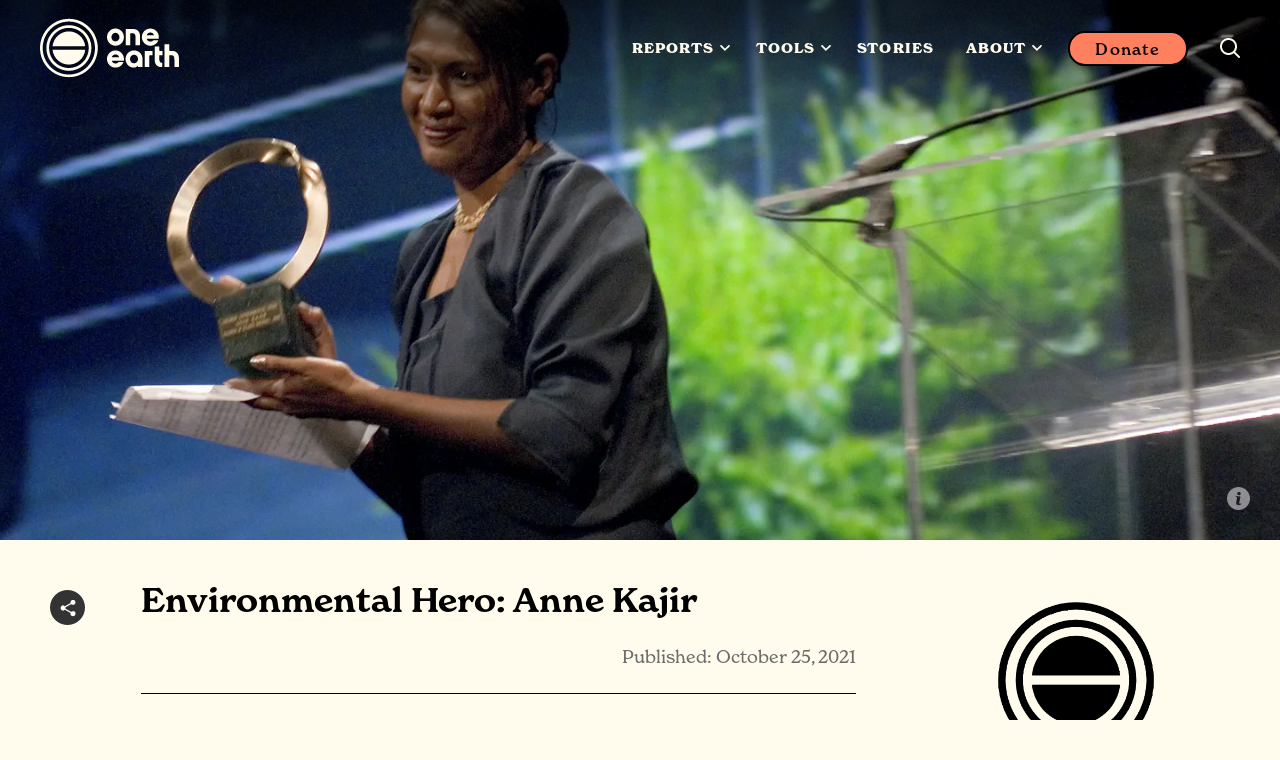

--- FILE ---
content_type: text/css; charset=UTF-8
request_url: https://www.oneearth.org/assets/stylesheets/main.86f5635c6e225a1469af.css
body_size: 79937
content:
a,abbr,acronym,address,applet,article,aside,audio,b,big,blockquote,body,canvas,caption,center,cite,code,dd,del,details,dfn,div,dl,dt,em,embed,fieldset,figcaption,figure,footer,form,h1,h2,h3,h4,h5,h6,header,hgroup,html,i,iframe,img,ins,kbd,label,legend,li,mark,menu,nav,object,ol,output,p,pre,q,ruby,s,samp,section,small,span,strike,strong,sub,summary,sup,table,tbody,td,tfoot,th,thead,time,tr,tt,u,ul,var,video{border:0;font-size:100%;font:inherit;margin:0;padding:0;vertical-align:baseline}article,aside,details,figcaption,figure,footer,header,hgroup,menu,nav,section{display:block}body{line-height:1}ol,ul{list-style:none}blockquote,q{quotes:none}blockquote:after,blockquote:before,q:after,q:before{content:none}table{border-collapse:collapse;border-spacing:0}button:focus,input:focus,select:focus,textarea:focus{outline:none}*,:after,:before{box-sizing:border-box}a{text-decoration:none}button{appearance:none;background-color:transparent;border:0;outline:0}@font-face{font-display:swap;font-family:ABCDiatype;font-style:normal;font-weight:400;src:url(../b03dddf9e64b0eed3746.woff2) format("woff2"),url(../static/fonts/ABCDiatype-Regular.76dd3edaee7ab479a5ac.woff) format("woff")}@font-face{font-display:swap;font-family:ABCDiatype;font-style:normal;font-weight:700;src:url(../0aeae99216b767bba483.woff2) format("woff2"),url(../static/fonts/ABCDiatype-Bold.a8939bc64d0afcd7bd1f.woff) format("woff")}#can_embed_form #textarea,#can_embed_form .floatlabel-input,#can_embed_form .input-xlarge,#can_embed_form input[type=submit],#can_embed_form span.can_select,#can_embed_form textarea,.filters__input,.fullForm #can_embed_form #textarea,.fullForm #can_embed_form .floatlabel-input,.fullForm #can_embed_form .input-xlarge,.fullForm #can_embed_form input[type=mail],.fullForm #can_embed_form span.can_select,.fullForm #can_embed_form textarea,.hero__icon,.lightbox__infoToggle,.map-header .social button,.new_rsvp #textarea,.new_rsvp .floatlabel-input,.new_rsvp .input-xlarge,.new_rsvp input[type=mail],.new_rsvp span.can_select,.new_rsvp textarea,.panel-nav__input,.panel-nav__submit,.story .social button,.toggle-search{appearance:none;background-color:transparent;border:none;border-radius:0;outline:0 none!important;padding:0}.HomeNavigator,.bioregion,.bioregion .bioregion__content figure,.bioregion .promotion,.bioregion-card,.bioregion-card__content figure,.bioregion-card__header,.bioregion-link,.bioregion-link__content figure,.bioregion-link__header,.bioregion__content figure,.bioregions,.bioregions__content figure,.books,.books__list,.books__list li,.category-hero .hero__pre__inner .hero__inner .hero__content .hero__text__cont figure,.citation,.citations,.citationsGrid,.citationsGrid .citationsGrid__header,.content,.contentGrid,.contentGrid .contentGrid__header,.contentGrid3,.contentGrid3 .contentGrid3__header,.content__content figure,.contributor,.crypto .crypto__pre__inner .crypto__inner .crypto__text figure,.declaration__content figure,.details figure,.ecoregion,.ecoregion__content figure,.error__text figure,.extraBlock figure,.featured,.featured-slide,.featured-slide__content,.featured-wrapper,.grant-map__background,.grant-map__map,.grantGrid,.grantGrid .grantGrid__header,.grid,.grid--person,.grid--person .grid__description figure,.hero__content,.homeCollab,.homeMission,.homeRoadblock .roadblock,.homeSection,.map-header__content figure,.mobile-nav,.navigator-bioregion__content figure,.navigator-nav__wrap,.page-footer,.pageSection,.pagination,.partner,.partner__logo,.photos__item,.pillarBlock,.project-database,.project-link,.project-link__header,.project-map,.promo,.promos,.reports,.reports__list,.reports__list li,.river,.roadblock,.search-results,.slider,.stat-bar,.story,.story .customPromotion,.story .promotion,.story .promotionContent,.story .promotionContent figure,.story__content figure,.tab-nav__bar,.tout,[class*=citationsGrid--],[class*=citationsGrid--] .citationsGrid__header,[class*=contentGrid--],[class*=contentGrid--] .contentGrid__header,[class*=contentGrid3--],[class*=contentGrid3--] .contentGrid3__header,[class*=grantGrid--],[class*=grantGrid--] .grantGrid__header{display:block;height:auto;position:relative;width:100%}.page-header{display:block;height:auto;position:fixed}.bioregion .promotion a,.citationsGrid .citationsGrid__list,.contentGrid .contentGrid__list,.contentGrid3 .contentGrid3__list,.content__footer,.dropdown__list,.dropdown__list--programs,.grantGrid .grantGrid__list,.hero,.hero_projects,.hero_projects--iframe,.hero_projects--large,.hero_projects--slider,.hero_projects--slider .hero_projects__slide,.hero_projects--small,.hero_projects--text,.home_hero,.missionhero,.story .promotion a,[class*=citationsGrid--] .citationsGrid__list,[class*=contentGrid--] .contentGrid__list,[class*=contentGrid3--] .contentGrid3__list,[class*=grantGrid--] .grantGrid__list{display:flex;height:auto;position:relative;width:100%}.action__background,.hero__background,.missionhero__background,.promo__background{pointer-events:none;user-select:none}.error__inner{left:50%;position:relative;top:50%;transform:translate(-50%,-50%)}.HomeNavigator__inner__background,.HomeNavigator__inner__background img,.action__background,.action__background img,.associate__photo img,.bioregion .promotion__background,.bioregion .promotion__background img,.bioregion-card__content .oembed>*,.bioregion-link__content .oembed>*,.bioregion__content .oembed>*,.bioregions__content .oembed>*,.category-hero .hero__pre__inner .hero__inner .hero__content .hero__text__cont .oembed>*,.citationsGrid__item .tout,.citationsGrid__item .tout__background,.citationsGrid__item .tout__background img,.citationsGrid__item .tout__wrap,.citationsGrid__item .tout__wrap:before,.contentGrid3__item .tout,.contentGrid3__item .tout__background,.contentGrid3__item .tout__background img,.contentGrid3__item .tout__wrap,.contentGrid3__item .tout__wrap:before,.contentGrid__item .tout,.contentGrid__item .tout__background,.contentGrid__item .tout__background img,.contentGrid__item .tout__wrap,.contentGrid__item .tout__wrap:before,.content__content .oembed>*,.contributor__photo img,.crypto .crypto__pre__inner .crypto__inner .crypto__text .oembed>*,.declaration__content .oembed>*,.detail-database__image>*,.details .oembed>*,.donate__background,.donate__background img,.dropdown__caret svg,.ecoregion__content .oembed>*,.error__text .oembed>*,.extraBlock .oembed>*,.featured-slide__background,.featured-slide__background img,.grant-map__markers,.grantGrid__item .tout__background img,.grid--person .grid__description .oembed>*,.hero__background,.hero__background img,.hero__icon svg,.hero_projects .hero_projects__background,.hero_projects--iframe .hero_projects__background,.hero_projects--iframe iframe,.hero_projects--large .hero_projects__background,.hero_projects--slider .hero_projects__background,.hero_projects--slider .hero_projects__controls button svg,.hero_projects--slider .hero_projects__slide,.hero_projects--slider .hero_projects__slides,.hero_projects--small .hero_projects__background,.hero_projects--text .hero_projects__background,.home-slider__image>*,.homeRoadblock .roadblock__background,.homeRoadblock .roadblock__background img,.homeTools__box__inner__imageBox>*,.homeTools__box__inner__imageBox__image,.homeTools__box__inner__imageBox__image img,.lightbox,.lightbox__img,.lightbox__infoToggle svg,.mailing-list__background,.mailing-list__background img,.map-header__content .oembed>*,.missionhero__background,.missionhero__background img,.navigator-bioregion__content .oembed>*,.page-header__vector svg,.photo__image>*,.photos__item>*,.pillarBlock__background,.pillarBlock__background img,.promo__background,.promo__background img,.roadblock__background,.roadblock__background img,.search-results__image>*,.sidebar-bioregion-card__image>*,.social--header svg,.story .author__photo img,.story .promotionContent .oembed>*,.story .promotion__background,.story .promotion__background img,.story__content .oembed>*,.toggle-search svg,.tout__cover>*,.tout__image,.tout__image img{height:100%;left:0;position:absolute;top:0;width:100%}.HomeNavigator__inner__background img,.action__background img,.associate__photo img,.contributor__photo img,.donate__background img,.featured-slide__background img,.hero__background img,.homeRoadblock .roadblock__background img,.homeTools__box__inner__imageBox__image img,.mailing-list__background img,.missionhero__background img,.pillarBlock__background img,.promo__background img,.roadblock__background img,.story .author__photo img,.tout__image img{font-family:"object-fit: cover;";object-fit:cover}.featured-slide__background,.lightbox__img{font-family:"object-fit: contain;";object-fit:contain}.action__background,.hero__background,.missionhero__background,.promo__background{z-index:10}.action__background:after,.featured-slide__background:after,.hero__background.is-darkened:after,.missionhero__background.is-darkened:after,.promo__background:after{background:#1d4172;content:"";height:100%;left:0;opacity:.3;position:absolute;top:0;width:100%}.HomeNavigator__inner,.action__inner,.bioregion__inner,.bioregions__inner,.books__inner,.breadcrumb-nav__inner,.citation__inner,.citationsGrid .citationsGrid__inner,.citations__inner,.contentGrid .contentGrid__inner,.contentGrid3 .contentGrid3__inner,.content__inner,.contributor__inner,.declaration__inner,.donate__inner,.ecoregion__inner,.explore-subpillar__inner,.featured-slide__inner,.get-involved__inner,.grantGrid .grantGrid__inner,.grid--homepage__inner,.grid__inner,.hero__inner,.hero_projects .hero_projects__inner,.hero_projects--iframe .hero_projects__inner,.hero_projects--large .hero_projects__inner,.hero_projects--slider .hero_projects__inner,.hero_projects--small .hero_projects__inner,.hero_projects--text .hero_projects__inner,.homeCollab__inner,.homeMission__inner,.homeRoadblock .roadblock__inner,.homeSection__inner,.homeSection__innerXtended,.knowledge-section__inner,.mailing-list__inner,.missionhero__inner,.mobile-nav__inner,.mobile-nav__lower,.navigator-nav__inner,.navigator-nav__lower,.page-footer__inner,.page-header__inner,.pageSection__inner,.pagination__inner,.panel-nav__inner,.partnersColor__inner,.pillarBlock__inner,.popular-conservation__inner,.preFooter__inner,.project-database__inner,.project-map__inner,.reports__inner,.river__inner,.roadblock__inner,.search-results__inner,.slider__inner,.solutionSlider__inner,.spotlight-conservation__inner,.stat-bar__inner,.story__inner,.subscribeBox__inner,.tab-nav__inner,.three-pillars__inner,[class*=citationsGrid--] .citationsGrid__inner,[class*=contentGrid--] .contentGrid__inner,[class*=contentGrid3--] .contentGrid3__inner,[class*=grantGrid--] .grantGrid__inner{margin:0 auto;max-width:136rem;padding-left:2rem;padding-right:2rem;position:relative;width:100%}@media(min-width:750px){.HomeNavigator__inner,.action__inner,.bioregion__inner,.bioregions__inner,.books__inner,.breadcrumb-nav__inner,.citation__inner,.citationsGrid .citationsGrid__inner,.citations__inner,.contentGrid .contentGrid__inner,.contentGrid3 .contentGrid3__inner,.content__inner,.contributor__inner,.declaration__inner,.donate__inner,.ecoregion__inner,.explore-subpillar__inner,.featured-slide__inner,.get-involved__inner,.grantGrid .grantGrid__inner,.grid--homepage__inner,.grid__inner,.hero__inner,.hero_projects .hero_projects__inner,.hero_projects--iframe .hero_projects__inner,.hero_projects--large .hero_projects__inner,.hero_projects--slider .hero_projects__inner,.hero_projects--small .hero_projects__inner,.hero_projects--text .hero_projects__inner,.homeCollab__inner,.homeMission__inner,.homeRoadblock .roadblock__inner,.homeSection__inner,.homeSection__innerXtended,.knowledge-section__inner,.mailing-list__inner,.missionhero__inner,.mobile-nav__inner,.mobile-nav__lower,.navigator-nav__inner,.navigator-nav__lower,.page-footer__inner,.page-header__inner,.pageSection__inner,.pagination__inner,.panel-nav__inner,.partnersColor__inner,.pillarBlock__inner,.popular-conservation__inner,.preFooter__inner,.project-database__inner,.project-map__inner,.reports__inner,.river__inner,.roadblock__inner,.search-results__inner,.slider__inner,.solutionSlider__inner,.spotlight-conservation__inner,.stat-bar__inner,.story__inner,.subscribeBox__inner,.tab-nav__inner,.three-pillars__inner,[class*=citationsGrid--] .citationsGrid__inner,[class*=contentGrid--] .contentGrid__inner,[class*=contentGrid3--] .contentGrid3__inner,[class*=grantGrid--] .grantGrid__inner{padding-left:4rem;padding-right:4rem}}@media(min-width:1600px){.HomeNavigator__inner,.action__inner,.bioregion__inner,.bioregions__inner,.books__inner,.breadcrumb-nav__inner,.citation__inner,.citationsGrid .citationsGrid__inner,.citations__inner,.contentGrid .contentGrid__inner,.contentGrid3 .contentGrid3__inner,.content__inner,.contributor__inner,.declaration__inner,.donate__inner,.ecoregion__inner,.explore-subpillar__inner,.featured-slide__inner,.get-involved__inner,.grantGrid .grantGrid__inner,.grid--homepage__inner,.grid__inner,.hero__inner,.hero_projects .hero_projects__inner,.hero_projects--iframe .hero_projects__inner,.hero_projects--large .hero_projects__inner,.hero_projects--slider .hero_projects__inner,.hero_projects--small .hero_projects__inner,.hero_projects--text .hero_projects__inner,.homeCollab__inner,.homeMission__inner,.homeRoadblock .roadblock__inner,.homeSection__inner,.homeSection__innerXtended,.knowledge-section__inner,.mailing-list__inner,.missionhero__inner,.mobile-nav__inner,.mobile-nav__lower,.navigator-nav__inner,.navigator-nav__lower,.page-footer__inner,.page-header__inner,.pageSection__inner,.pagination__inner,.panel-nav__inner,.partnersColor__inner,.pillarBlock__inner,.popular-conservation__inner,.preFooter__inner,.project-database__inner,.project-map__inner,.reports__inner,.river__inner,.roadblock__inner,.search-results__inner,.slider__inner,.solutionSlider__inner,.spotlight-conservation__inner,.stat-bar__inner,.story__inner,.subscribeBox__inner,.tab-nav__inner,.three-pillars__inner,[class*=citationsGrid--] .citationsGrid__inner,[class*=contentGrid--] .contentGrid__inner,[class*=contentGrid3--] .contentGrid3__inner,[class*=grantGrid--] .grantGrid__inner{max-width:148rem}}.project-link__content>*+*{margin-top:2.4rem;word-break:break-word}.accordion__list,.citation__wrap,.citations__wrap,.grant-map__regions__list,.hero_projects .hero_projects__wrap,.hero_projects--iframe .hero_projects__wrap,.hero_projects--large .hero_projects__wrap,.hero_projects--slider .hero_projects__wrap,.hero_projects--small .hero_projects__wrap,.hero_projects--text .hero_projects__wrap,.map-header__wrap{position:relative}@media(min-width:1200px){.accordion__list,.citation__wrap,.citations__wrap,.grant-map__regions__list,.hero_projects .hero_projects__wrap,.hero_projects--iframe .hero_projects__wrap,.hero_projects--large .hero_projects__wrap,.hero_projects--slider .hero_projects__wrap,.hero_projects--small .hero_projects__wrap,.hero_projects--text .hero_projects__wrap,.map-header__wrap{flex-basis:calc(83.25% - 0.66667rem);flex-grow:0;flex-shrink:0;margin-left:calc(8.325% + .33333rem) !important;max-width:calc(83.25% - .66667rem);width:calc(83.25% - .66667rem)}.accordion__list:nth-child(1n),.citation__wrap:nth-child(1n),.citations__wrap:nth-child(1n),.grant-map__regions__list:nth-child(1n),.hero_projects .hero_projects__wrap:nth-child(1n),.hero_projects--iframe .hero_projects__wrap:nth-child(1n),.hero_projects--large .hero_projects__wrap:nth-child(1n),.hero_projects--slider .hero_projects__wrap:nth-child(1n),.hero_projects--small .hero_projects__wrap:nth-child(1n),.hero_projects--text .hero_projects__wrap:nth-child(1n),.map-header__wrap:nth-child(1n){margin-left:0;margin-right:4rem}.accordion__list:last-child,.citation__wrap:last-child,.citations__wrap:last-child,.grant-map__regions__list:last-child,.hero_projects .hero_projects__wrap:last-child,.hero_projects--iframe .hero_projects__wrap:last-child,.hero_projects--large .hero_projects__wrap:last-child,.hero_projects--slider .hero_projects__wrap:last-child,.hero_projects--small .hero_projects__wrap:last-child,.hero_projects--text .hero_projects__wrap:last-child,.map-header__wrap:last-child{margin-right:0}.accordion__list:nth-child(6n),.citation__wrap:nth-child(6n),.citations__wrap:nth-child(6n),.grant-map__regions__list:nth-child(6n),.hero_projects .hero_projects__wrap:nth-child(6n),.hero_projects--iframe .hero_projects__wrap:nth-child(6n),.hero_projects--large .hero_projects__wrap:nth-child(6n),.hero_projects--slider .hero_projects__wrap:nth-child(6n),.hero_projects--small .hero_projects__wrap:nth-child(6n),.hero_projects--text .hero_projects__wrap:nth-child(6n),.map-header__wrap:nth-child(6n){margin-left:auto;margin-right:0}}html{font-size:62.5%;-webkit-font-smoothing:antialiased;scroll-behavior:smooth}body{background-color:#fffced;font-size:1rem}.wrapper{display:flex;flex-direction:column;min-height:100vh}body,html{height:100%}.is-locked{overflow-y:hidden}.is-locked .page-header{z-index:30}main{margin-top:9rem;min-height:100vh}@media(min-width:1200px){main{margin-top:0}}@media(max-width:749px){main{margin-top:6rem}}a,button,cite,div,em,h1,h2,h3,h4,h5,h6,input,label,li,p,select,small,span,strong{-webkit-font-smoothing:antialiased;-moz-osx-font-smoothing:grayscale;font-family:ABCDiatype,sans-serif;text-rendering:optimizelegibility}a::selection,button::selection,cite::selection,div::selection,em::selection,h1::selection,h2::selection,h3::selection,h4::selection,h5::selection,h6::selection,input::selection,label::selection,li::selection,p::selection,select::selection,small::selection,span::selection,strong::selection{background-color:#c3dcea}a::-moz-selection,button::-moz-selection,cite::-moz-selection,div::-moz-selection,em::-moz-selection,h1::-moz-selection,h2::-moz-selection,h3::-moz-selection,h4::-moz-selection,h5::-moz-selection,h6::-moz-selection,input::-moz-selection,label::-moz-selection,li::-moz-selection,p::-moz-selection,select::-moz-selection,small::-moz-selection,span::-moz-selection,strong::-moz-selection{background-color:#c3dcea}[data-image],[data-image].will-load{opacity:0}[data-image].is-loaded{opacity:1;transition:opacity .4s cubic-bezier(.86,0,.07,1)}.page-header{background-color:#fffced;height:9.6rem;left:0;top:0;transition:height .2s cubic-bezier(.86,0,.07,1),background .1s cubic-bezier(.075,.82,.165,1),box-shadow .1s cubic-bezier(.86,0,.07,1);width:100%;will-change:height,background;z-index:80}@media(min-width:1200px){.page-header{background-color:transparent;border-bottom:0 solid transparent}.page-header:before{display:none!important}}.page-header:hover{background:#fffced;border-bottom:1px solid #000}.page-header:hover .dropdown__trigger,.page-header:hover .page-nav__link{color:#000}.page-header:hover .dropdown__trigger:after,.page-header:hover .page-nav__link:after{background-color:#000}.page-header:hover .dropdown__trigger .dropdown__caret svg,.page-header:hover .page-header__vector--light svg,.page-header:hover .page-nav__link .dropdown__caret svg,.page-header:hover .toggle-search svg{fill:#000}.page-header.is-open .page-header__burger span{background-color:transparent;transition:background-color .1s linear}.page-header.is-open .page-header__burger span:before{top:0;transform:translateY(0) rotate(135deg)}.page-header.is-open .page-header__burger span:after{top:0;transform:translateY(0) rotate(-135deg)}.page-header__logo{position:relative}.page-header__vector{height:7rem;width:15.3rem}.page-header__vector--light{align-items:center;display:none;flex-direction:row;flex-wrap:nowrap}.page-header__vector--light svg{fill:#fffced}.page-header__vector--light div{color:#fffced;display:inline-flex;font-size:2.3rem;width:50%}.page-header__vector--dark{align-items:center;display:flex;flex-direction:row;flex-wrap:nowrap}.page-header__vector--dark svg{fill:#333}.page-header__vector--dark div{color:#000;display:inline-flex;font-size:2.3rem;width:50%}.page-header__inner{align-items:center;display:flex;height:100%;justify-content:space-between;z-index:80}.page-header__burger{align-items:center;appearance:none;background:transparent;border:0;cursor:pointer;display:flex;height:4rem;margin-left:4rem;outline:0;padding:0;width:3rem}.page-header__burger span{background:#333;display:block;height:3px;margin:auto;min-width:0;position:relative;transition:background-color .5s linear;width:3rem}.page-header__burger span:after,.page-header__burger span:before{background:#333;content:"";height:3px;left:0;position:absolute;transition:all .5s cubic-bezier(.86,0,.07,1);width:3rem;will-change:transform,opacity}.page-header__burger span:before{transform:translateY(-.8rem)}.page-header__burger span:after{transform:translateY(.8rem)}@media(min-width:1200px){.page-header__burger{display:none}}@media(max-width:749px){.page-header{height:6rem}.page-header__vector--dark{width:10rem}}@media(min-width:1200px){.page-header{background-color:transparent;box-shadow:none;height:9.6rem}.page-header:before{background:linear-gradient(180deg,rgba(0,0,0,.15) 0,transparent);content:"";display:block;height:26.8rem;left:0;pointer-events:none;position:absolute;top:0;transition:height .15s cubic-bezier(.075,.82,.165,1);width:100%;will-change:height}.has-no-hero .page-header,.page-header.is-search-open,.page-header.is-sticky{background-color:#fffced;box-shadow:0 .2rem .8rem rgba(0,0,0,.1)}.has-no-hero .page-header:before,.page-header.is-search-open:before,.page-header.is-sticky:before{height:0}.has-no-hero .page-header .page-header__vector--light,.page-header.is-search-open .page-header__vector--light,.page-header.is-sticky .page-header__vector--light{display:none}.has-no-hero .page-header .page-header__vector--dark,.page-header.is-search-open .page-header__vector--dark,.page-header.is-sticky .page-header__vector--dark{display:flex}.has-no-hero .page-header .dropdown__trigger,.has-no-hero .page-header .page-nav__link,.page-header.is-search-open .dropdown__trigger,.page-header.is-search-open .page-nav__link,.page-header.is-sticky .dropdown__trigger,.page-header.is-sticky .page-nav__link{color:#333;font-family:new-spirit,serif;font-size:1.4rem;font-weight:700;height:8.8rem;line-height:1.54;line-height:8.8rem}.has-no-hero .page-header .dropdown__trigger:after,.has-no-hero .page-header .dropdown__trigger:before,.has-no-hero .page-header .page-nav__link:after,.has-no-hero .page-header .page-nav__link:before,.page-header.is-search-open .dropdown__trigger:after,.page-header.is-search-open .dropdown__trigger:before,.page-header.is-search-open .page-nav__link:after,.page-header.is-search-open .page-nav__link:before,.page-header.is-sticky .dropdown__trigger:after,.page-header.is-sticky .dropdown__trigger:before,.page-header.is-sticky .page-nav__link:after,.page-header.is-sticky .page-nav__link:before{background-color:#333}.has-no-hero .page-header .dropdown__trigger:before,.has-no-hero .page-header .page-nav__link:before,.page-header.is-search-open .dropdown__trigger:before,.page-header.is-search-open .page-nav__link:before,.page-header.is-sticky .dropdown__trigger:before,.page-header.is-sticky .page-nav__link:before{top:2.5rem}.has-no-hero .page-header .dropdown__trigger:after,.has-no-hero .page-header .page-nav__link:after,.page-header.is-search-open .dropdown__trigger:after,.page-header.is-search-open .page-nav__link:after,.page-header.is-sticky .dropdown__trigger:after,.page-header.is-sticky .page-nav__link:after{bottom:2.5rem}.has-no-hero .page-header .dropdown__trigger svg,.has-no-hero .page-header .page-nav__link svg,.has-no-hero .page-header .toggle-search svg,.page-header.is-search-open .dropdown__trigger svg,.page-header.is-search-open .page-nav__link svg,.page-header.is-search-open .toggle-search svg,.page-header.is-sticky .dropdown__trigger svg,.page-header.is-sticky .page-nav__link svg,.page-header.is-sticky .toggle-search svg{fill:#333}}@media(min-width:1200px)and (min-width:900px){.has-no-hero .page-header .toggle-search:hover svg,.page-header.is-search-open .toggle-search:hover svg,.page-header.is-sticky .toggle-search:hover svg{fill:#333}}@media(min-width:1200px){.has-no-hero .page-header .social--header svg,.page-header.is-search-open .social--header svg,.page-header.is-sticky .social--header svg{fill:#333}}@media(min-width:1200px)and (min-width:900px){.has-no-hero .page-header .social--header a:hover svg,.page-header.is-search-open .social--header a:hover svg,.page-header.is-sticky .social--header a:hover svg{fill:#333}}@media(min-width:1200px){.page-header__vector--light{display:flex}.page-header__vector--dark{display:none}}.page-nav{align-items:center;display:flex;right:0;user-select:none}.page-nav>*+*{margin-left:3.2rem}.has-no-hero .page-nav__list>li:hover .dropdown__list--programs,.has-no-hero .page-nav__list>li:hover [class*=dropdown__list],.is-sticky .page-nav__list>li:hover .dropdown__list--programs,.is-sticky .page-nav__list>li:hover [class*=dropdown__list]{margin-top:0}.page-nav.is-current .dropdown__link:after,.page-nav.is-current .page-nav__link:after{transform:translateX(-50%) scaleX(1)}.page-nav__list{display:none}.page-nav__list>li{display:inline-block}.page-nav__list>li+*{margin-left:3.2rem}.page-nav__list>li:hover .dropdown__trigger:after{transform:translateX(-50%) scaleX(1)}.page-nav__list>li:hover .rotatedLink,.page-nav__list>li:hover [class*=dropdown__list]{margin-top:0}.page-nav__link{color:#fffced;display:block;font-family:new-spirit,serif;font-size:1.4rem;font-weight:700;height:9.6rem;letter-spacing:.075em;line-height:1.54;line-height:9.6rem;position:relative;text-transform:uppercase}.page-nav__link.is-current:after,.page-nav__link:hover:after{transform:translateX(-50%) scaleX(1)}.page-nav__link:after{background-color:#fffced;border-radius:.1rem;bottom:2.8rem;content:"";display:block;height:.4rem;left:50%;pointer-events:none;position:absolute;transform:translateX(-50%) scaleX(0);transform-origin:center center;transition:transform .12s cubic-bezier(.86,0,.07,1);width:100%;will-change:transform}.page-nav .social--header{display:none}@media(min-width:900px){.page-nav .button{display:block}}@media(min-width:1200px){.page-nav .social--header,.page-nav__list{align-items:center;display:flex}}.dropdown{margin-right:1rem;position:relative}.dropdown span.dropdown__trigger{cursor:default}.dropdown a.dropdown__trigger{cursor:pointer}.dropdown__trigger{color:#fffced;display:block;font-family:new-spirit,serif;font-size:1.4rem;font-weight:700;height:9.6rem;letter-spacing:.075em;line-height:1.54;line-height:9.6rem;position:relative;text-transform:uppercase}.dropdown__trigger:after{background-color:#fffced;border-radius:.1rem;bottom:2.8rem;content:"";display:block;height:.4rem;left:50%;pointer-events:none;position:absolute;transform:translateX(-50%) scaleX(0);transform-origin:center center;transition:transform .12s cubic-bezier(.86,0,.07,1);width:100%;will-change:transform}.dropdown__trigger.is-current:after{transform:translateX(-50%) scaleX(1)}.dropdown__caret{display:inline-block;height:.6rem;left:100%;margin-left:.6rem;position:absolute;top:50%;transform:translateY(-50%);width:1rem}.dropdown__caret svg{fill:#fffced}.dropdown__menu{background:#fffced;box-shadow:0 .6rem 1rem rgba(0,0,0,.15);left:0;overflow:hidden;position:fixed;top:96px;transition:opacity .2s cubic-bezier(.86,0,.07,1),visibility 0s .2s;width:100%;will-change:opacity,visibility}.dropdown__menu .rotatedLink{color:#000;font-family:new-spirit,serif;font-size:3rem;font-size:30px;font-weight:400;left:0;line-height:1.54;line-height:1;padding:3rem 2rem;text-align:right;text-orientation:mixed;top:0;transform:rotate(180deg);writing-mode:vertical-rl;z-index:1}.dropdown__list,.dropdown__list--programs{background-color:#fffced;margin-top:-220%;transition:margin .3s cubic-bezier(.86,0,.07,1);width:100%;will-change:margin}.dropdown__list li,.dropdown__list--programs li{display:block;height:5.7rem;text-align:center;transition:background .1s cubic-bezier(.86,0,.07,1),border .1s cubic-bezier(.86,0,.07,1);vertical-align:middle;will-change:background,border}@media(min-width:900px){.dropdown__list li:hover,.dropdown__list--programs li:hover{background-color:#6c6c6c;border-color:#333}.dropdown__list li:hover a,.dropdown__list--programs li:hover a{color:#fffced}}.dropdown__list a,.dropdown__list--programs a{align-items:center;color:#333;display:flex;font-family:new-spirit,serif;font-size:1.2rem;font-weight:500;height:100%;justify-content:center;letter-spacing:.075em;line-height:1.42;padding:0 2.4rem;text-transform:uppercase;transition:color .15s cubic-bezier(.86,0,.07,1);width:100%;will-change:color}.dropdown__list{display:flex}.dropdown__list .megamenuItem{align-items:flex-start;border-left:1px solid #000;display:flex;flex:1;flex-direction:column;flex-wrap:wrap;padding:2rem;position:relative;width:100%}.dropdown__list .megamenuItem:nth-child(2){border-bottom:5px solid #7fcd80}.dropdown__list .megamenuItem:nth-child(3){border-bottom:5px solid #8cafff}.dropdown__list .megamenuItem:nth-child(4){border-bottom:5px solid #ff805f}.dropdown__list .megamenuItem:nth-child(5){border-bottom:5px solid #7fcd80}.dropdown__list .megamenuItem:nth-child(6){border-bottom:5px solid #8cafff}.dropdown__list .megamenuItem__title{color:#000;font-family:new-spirit,serif;font-size:3rem;font-weight:400;line-height:1;width:100%}.dropdown__list .megamenuItem__blurb{color:#000;font-family:ABCDiatype,sans-serif;font-size:1.6rem;font-weight:400;line-height:1.3;margin:1.5rem 0 3rem;width:100%}.dropdown__list .megamenuItem__button{align-self:baseline;color:#000;font-family:new-spirit,serif;font-size:1.6rem;font-weight:400;line-height:1.3;margin-top:3rem}.dropdown__list .megamenuItem__button a{bottom:0;height:auto;margin-bottom:2rem;padding:.6rem 2.4rem;position:absolute}.dropdown__list .megamenuItem__buttonSet{align-self:baseline;display:flex;flex-wrap:wrap;width:100%}.dropdown__list .megamenuItem__buttonSet a{margin-bottom:0;margin-top:1rem;padding:.6rem 2.4rem;cream-space:nowrap;height:auto;margin-right:1rem}.dropdown__list li+*{border-top:1px solid #333}.dropdown__list--programs{flex-wrap:wrap;width:52rem}.dropdown__list--programs li{border-right:1px solid #333;flex-basis:33.3334%;flex-grow:1;width:33.3334%}.dropdown__list--programs li:nth-child(n+4){border-top:1px solid #333}.dropdown__list--programs li:nth-child(3n){border-right:0}.page-header .donate-button{background-color:#ff805f;border:2px solid #000;color:#000;margin-top:0;max-height:3.5rem;min-width:12rem;padding:.8rem 2rem;width:fit-content}.page-header .donate-button:hover{background-color:#ff805f;border:2px solid #ff805f;color:#fffced}.page-header.is-sticky .donate-button{background-color:#eb5f54;border:none;color:#fffced}.page-header.is-sticky .donate-button:hover{background-color:#e63426}.has-no-hero .page-header .donate-button{background-color:#eb5f54;border:none;color:#fffced}.has-no-hero .page-header .donate-button:hover{background-color:#e63426}.toggle-search{cursor:pointer;display:none;height:2rem;position:relative;vertical-align:middle;width:2rem}@media(min-width:900px){.toggle-search:hover svg{fill:#333}}.toggle-search svg{fill:#fffced;transition:fill .1s cubic-bezier(.86,0,.07,1);will-change:fill}.toggle-search__open{display:block}.is-search-open .toggle-search .toggle-search__open,.toggle-search__close{display:none}.is-search-open .toggle-search .toggle-search__close{display:block}@media(min-width:1200px){.toggle-search{display:inline-block}}.social--header li:not(:last-child){margin-right:2rem}.social--header svg{height:2rem;position:relative;width:2rem;fill:#fffced;transition:fill .1s cubic-bezier(.86,0,.07,1);will-change:fill}@media(min-width:900px){.social--header a:hover svg{fill:#333}}.panel-nav{background-color:#fffced;box-shadow:0 .2rem .8rem rgba(0,0,0,.1),inset 0 .2rem .8rem rgba(0,0,0,.1);display:none;height:15rem;left:0;position:absolute;top:9.6rem;transform:scaleY(0);transform-origin:0 0;transition:transform .1s cubic-bezier(.075,.82,.165,1);width:100%;will-change:transform;z-index:30}.is-search-open .panel-nav{transform:scaleY(1)}.panel-nav__inner{height:100%}.panel-nav__search{margin:0 auto;position:relative;top:50%;transform:translateY(-50%);width:90rem}.panel-nav__input{border-bottom:1px solid #9ba0a5;color:#333;font-family:ABCDiatype,sans-serif;font-size:3rem;margin-top:-1.8rem;padding:1rem 5.6rem 1rem 0;width:100%}.panel-nav__input::placeholder{color:#86929d;opacity:1}.panel-nav__input:-ms-input-placeholder{color:#86929d}.panel-nav__submit{cursor:pointer;position:absolute;right:0;top:50%;transform:translateY(calc(-50% - 1rem))}.panel-nav__submit svg{display:block;height:2rem;width:3.4rem;fill:#606d76;transition:fill .15s cubic-bezier(.86,0,.07,1);will-change:fill}@media(min-width:900px){.panel-nav__submit:hover svg{fill:#333}}@media(min-width:1200px){.panel-nav{display:block}}.mobile-nav{background-color:#fffced;border-top:1px solid #000;box-shadow:0 1rem 1rem rgba(0,0,0,.4);max-height:0;overflow-y:auto;position:fixed;top:9.6rem;transition:visibility 0s cubic-bezier(.86,0,.07,1) .5s,max-height .5s cubic-bezier(.86,0,.07,1);visibility:hidden;width:100vw;z-index:100}.mobile-nav.is-open{max-height:110vh;transition-delay:0s;visibility:visible}.mobile-nav__inner{padding:0}.mobile-nav__inner .donate-button{background-color:#eb5f54;border:none;color:#fffced;font-size:1.3rem;margin-top:2rem;max-height:3.5rem;min-width:111px;padding:.8rem 2rem;width:fit-content}.mobile-nav__inner .donate-button:hover{background-color:#e63426}.mobile-nav__list>li{border-bottom:1px solid #000}.mobile-nav__list>li ul{margin:0;max-height:0;opacity:0;overflow:hidden;transition:max-height .5s cubic-bezier(.86,0,.07,1),margin .5s cubic-bezier(.86,0,.07,1),opacity .5s cubic-bezier(.86,0,.07,1)}.mobile-nav__list>li ul li{padding-left:2rem}.mobile-nav__list>li ul li:first-child{border-left:3px solid #7fcd80}.mobile-nav__list>li ul li:nth-child(2){border-left:3px solid #8cafff}.mobile-nav__list>li ul li:nth-child(3){border-left:3px solid #ff805f}.mobile-nav__list>li ul li:nth-child(4){border-left:3px solid #9ba0a5}.mobile-nav__list>li ul li:nth-child(5){border-left:3px solid #7fcd80}.mobile-nav__list>li ul li .mobilesublinkItem{padding-bottom:2rem}.mobile-nav__list>li ul li .mobilesublinkItem__heading{color:#000;display:block;font-family:new-spirit,serif;font-size:2rem;font-weight:400;line-height:1;margin-bottom:1rem;max-width:77%}.mobile-nav__list>li ul li .mobilesublinkItem__heading:after{background:url("data:image/svg+xml;charset=utf-8,%3Csvg%20xmlns%3D%22http%3A%2F%2Fwww.w3.org%2F2000%2Fsvg%22%20width%3D%2226%22%20height%3D%2219%22%20fill%3D%22none%22%3E%3Cpath%20stroke%3D%22%23000%22%20stroke-width%3D%221.5%22%20d%3D%22m8%2017.5%208-8-8-8%22%2F%3E%3C%2Fsvg%3E") no-repeat 50%;background-size:contain;content:"";display:inline-block;height:19px;position:absolute;right:0;width:26px}.mobile-nav__list>li ul li .mobilesublinkItem__blurb{color:#000;font-family:ABCDiatype,sans-serif;font-size:1.6rem;font-weight:400;line-height:1.3;margin-bottom:1rem;max-width:77%}.mobile-nav__list>li ul li .mobilesublinkItem__buttonSet .button{margin-top:1.3rem}.mobile-nav__list a{color:#000}.mobile-nav__heading,.mobile-nav__link{color:#000;font-family:new-spirit,serif;font-size:2.6rem;font-weight:400;line-height:1.22;padding:1.5rem 3rem;position:relative;width:100%}.mobile-nav__heading.open+ul,.mobile-nav__link.open+ul{margin:2rem 3rem;max-height:100rem;opacity:1}.mobile-nav__heading.open:after,.mobile-nav__link.open:after{margin:0 auto;transform:rotate(90deg);transform-origin:center center;transition:transform .5s cubic-bezier(.86,0,.07,1)}.mobile-nav__heading:after,.mobile-nav__link:after{background:url("data:image/svg+xml;charset=utf-8,%3Csvg%20xmlns%3D%22http%3A%2F%2Fwww.w3.org%2F2000%2Fsvg%22%20width%3D%2226%22%20height%3D%2219%22%20fill%3D%22none%22%3E%3Cpath%20stroke%3D%22%23000%22%20stroke-width%3D%221.5%22%20d%3D%22m8%2017.5%208-8-8-8%22%2F%3E%3C%2Fsvg%3E") no-repeat 50%;background-size:contain;content:"";display:inline-block;height:19px;position:absolute;right:3rem;top:50%;transform:translateY(-50%);width:26px}.mobile-nav__link{display:block}.mobile-nav__lower{border-top:1px solid #000;padding-bottom:1.6rem;padding-top:1.6rem}.mobile-nav__lower small{color:#fffced;font-family:ABCDiatype,sans-serif;font-size:1.4rem;font-weight:400;line-height:1.62;opacity:.6}@media(max-width:749px){.mobile-nav{top:6rem}.mobile-nav__inner{margin:0;padding-bottom:0}}@media(min-width:750px){.mobile-nav__list>li{border-top:1px solid #000}}.mobile-nav__mottoBox{background:url(https://images.takeshape.io/86ce9525-f5f2-4e97-81ba-54e8ce933da7/dev/7595629a-ce0f-4908-9be1-b998d25191b5/lines-blue.png?auto=format%2Ccompress);background-size:200%;border-top:1px solid #000;padding:8rem 2rem 4rem}.mobile-nav__mottoBox__premotto{color:#000;font-family:new-spirit,serif;font-size:2rem;font-weight:500;line-height:1.33;text-transform:uppercase}.mobile-nav__mottoBox__motto{color:#000;font-family:new-spirit,serif;font-size:3rem;font-weight:400;line-height:1.18;margin:2rem 0}.mobile-nav__mottoBox__mottoSmall *{color:#000;font-family:ABCDiatype,sans-serif;font-size:1.8rem;font-weight:400;line-height:1.5}.preFooter{background:#7fcd80;background:linear-gradient(90deg,#7fcd80,#8ecaff 50%,#ff805f);border:1px solid #000;padding:0;position:relative}.preFooter__inner{align-items:stretch;display:flex;flex-wrap:wrap;padding:0}.preFooter__inner__box{align-content:flex-start;border-bottom:1px solid #000;display:flex;flex-wrap:wrap;padding:2rem;width:100%}@media(min-width:900px){.preFooter__inner__box{border-right:1px solid #000;padding:5rem 2rem;width:33.333%}.preFooter__inner__box:first-child{border-left:0 solid #000}.preFooter__inner__box:nth-child(2){justify-content:center;justify-items:flex-start}.preFooter__inner__box:nth-child(2) .preFooter__inner__box__title{text-align:center}.preFooter__inner__box:last-child{border-right:0 solid #000}}.preFooter__inner__box__title{color:#000;font-family:new-spirit,serif;font-size:3rem;font-size:2.3rem;font-weight:500;line-height:1.18;margin-bottom:1.2rem;width:100%}@media(min-width:900px){.preFooter__inner__box__title{font-size:3rem}}.preFooter__inner__box__buttons__button{border:1px solid #000;border-radius:2.5rem;color:#000;display:inline-block;font-family:new-spirit,serif;font-size:1.6rem;font-weight:500;line-height:1.5;margin-bottom:1rem;margin-right:.5rem;padding:.3rem 1.1rem;transition:all .3s}.preFooter__inner__box__buttons__button:hover{background:#ff805f;border:1px solid #fffced;color:#fffced}.page-footer{background:#333;padding:2rem 0 0}.page-footer__frosting{backdrop-filter:blur(10px);background:rgba(0,0,0,.6);opacity:1;z-index:1}.page-footer__frosting,.page-footer__overlay{height:100%;left:0;position:absolute;top:0;width:100%}.page-footer__overlay{background:#000;z-index:0}.page-footer__overlay img{height:100%;object-fit:cover;opacity:.4!important;width:100%}@media(min-width:900px){.page-footer__overlay img{opacity:1!important}}.page-footer__inner{display:flex;flex-wrap:wrap;justify-content:space-between;padding:1.5rem 4.1rem;z-index:2}.page-footer__inner__logo{display:block;flex-shrink:0;margin-bottom:1rem;margin-left:-1rem;margin-top:0;max-width:15rem;user-select:none;width:100%}.page-footer__inner__logo__anchor{width:100%}.page-footer__inner__logo__anchor svg{fill:#fff}.page-footer__inner__list{display:grid;grid-template-columns:repeat(2,1fr);overflow:hidden;user-select:none;grid-column-gap:2.4rem;grid-row-gap:2.4rem;padding:0;width:100%}@media(min-width:900px){.page-footer__inner__list{grid-template-columns:repeat(3,1fr);width:50%}}.page-footer__inner__list a{color:#fff}.page-footer__inner__list>li .page-footer__heading{color:#fff;font-family:new-spirit,serif;font-size:3.2rem;font-size:2rem;font-weight:400;font-weight:600;line-height:1.33}.page-footer__inner__list>li a{display:block;padding:.8rem 0}@media(min-width:900px){.page-footer__inner__list>li a{padding:0}}.page-footer__inner__list>li a .page-footer__heading{color:#fff;font-family:new-spirit,serif;font-size:3.2rem;font-weight:400;font-weight:600;line-height:1.33;opacity:1}.page-footer__inner__list>li a .page-footer__heading:hover{opacity:1}.page-footer__inner__list>li .page-footer__heading{margin-bottom:1rem;opacity:1}@media(min-width:900px){.page-footer__inner__list>li .page-footer__heading{margin-bottom:.2rem}}.page-footer__inner__list>li>a h3:hover{opacity:.6}.page-footer__inner__list>li ul{margin-top:1.6rem}.page-footer__inner__list>li ul li+*{margin-top:.4rem}.page-footer__inner__list>li ul a{color:#fff;font-family:ABCDiatype,sans-serif;font-size:1.6rem;font-weight:400;line-height:1.62;line-height:1.3}@media(min-width:900px){.page-footer__inner__list>li ul a{line-height:1.62}}.page-footer__inner__list>li ul a:hover{opacity:1}.page-footer__inner .page-footer__inner__seals{align-items:center;display:flex;flex-wrap:wrap;justify-content:space-around;margin-bottom:3rem;margin-top:3rem;width:100%}@media(min-width:900px){.page-footer__inner .page-footer__inner__seals{flex-wrap:nowrap;justify-content:flex-start;margin-bottom:0;margin-top:0}}.page-footer__inner .page-footer__inner__seals a{align-items:center;display:flex;flex-wrap:wrap;height:auto;justify-content:flex-start;margin-bottom:4rem;width:100%}.page-footer__inner .page-footer__inner__seals a img{height:auto;margin:0 auto;width:75%}@media(min-width:900px){.page-footer__inner .page-footer__inner__seals a:first-child img{margin-left:-1.6rem}.page-footer__inner .page-footer__inner__seals a{flex-wrap:wrap;justify-content:flex-start;margin-bottom:0;width:100%}}.page-footer__inner .page-footer__lower{align-content:center;color:#fff;display:flex;flex-wrap:wrap;justify-content:space-between;padding-left:0;width:100%}@media(min-width:900px){.page-footer__inner .page-footer__lower{flex-wrap:nowrap}}.page-footer__inner .page-footer__lower__links{align-content:center;color:#fff;display:flex;flex-wrap:nowrap;font-size:1.2rem;justify-content:space-between;line-height:1;margin-bottom:.5rem}@media(min-width:900px){.page-footer__inner .page-footer__lower__links{font-size:1.4rem;margin-bottom:0}}.page-footer__inner .page-footer__lower__links a{color:#fff;font-family:ABCDiatype,sans-serif;font-size:1.6rem;font-size:1.2rem;font-weight:400;line-height:1.62;line-height:1;padding:0 .5rem;transition:all .3s}.page-footer__inner .page-footer__lower__links a:hover{color:#eb5f54}@media(min-width:900px){.page-footer__inner .page-footer__lower__links a{font-size:1.4rem;line-height:1}}.page-footer__inner .page-footer__lower small{color:#fff;font-family:ABCDiatype,sans-serif;font-size:1.6rem;font-size:1.2rem;font-weight:400;line-height:1.62;line-height:1;margin-left:0}@media(min-width:900px){.page-footer__inner .page-footer__lower small{font-size:1.4rem}.page-footer__inner .page-footer__lower{align-content:center;flex-wrap:nowrap;justify-content:space-between;padding:4rem 0 2rem;width:100%}.page-footer__inner .page-footer__lower small{font-size:1.4rem;margin:0 3rem}}.page-footer .footer__middle{display:flex;flex-wrap:wrap}@media(min-width:900px){.page-footer .footer__middle{flex-wrap:nowrap}}.page-footer .footer__middle__mottoBox{margin-bottom:5rem;width:100%}@media(min-width:900px){.page-footer .footer__middle__mottoBox{width:35%}}.page-footer .footer__middle__mottoBox__motto{color:#fffced;font-family:new-spirit,serif;font-size:2.6rem;font-weight:500;line-height:1.22;margin-bottom:2rem}.page-footer .footer__middle__mottoBox__mottoSmall{color:#fffced;font-family:ABCDiatype,sans-serif;font-size:1.6rem;font-weight:500;line-height:1.62}@media(min-width:900px){.page-footer .footer__middle__mottoBox__motto{color:#fffced;font-family:new-spirit,serif;font-size:3.4rem;font-weight:500;line-height:1.18;margin-bottom:2rem}.page-footer .footer__middle__mottoBox__mottoSmall{color:#fffced;font-family:ABCDiatype,sans-serif;font-size:1.8rem;font-weight:500;line-height:1.5}}.bioregion .bioregion__content>*+*,.bioregion-card__content>*+*,.bioregion-link__content>*+*,.bioregion__content>*+*,.bioregions__content>*+*,.category-hero .hero__pre__inner .hero__inner .hero__content .hero__text__cont>*+*,.content__content>*+*,.crypto .crypto__pre__inner .crypto__inner .crypto__text>*+*,.declaration__content>*+*,.details>*+*,.ecoregion__content>*+*,.error__text>*+*,.extraBlock>*+*,.grid--person .grid__description>*+*,.map-header__content>*+*,.navigator-bioregion__content>*+*,.story .promotionContent>*+*,.story__content>*+*{margin-top:2.4rem;word-wrap:break-word;overflow-wrap:break-word}.bioregion .bioregion__content h1,.bioregion-card__content h1,.bioregion-link__content h1,.bioregion__content h1,.bioregions__content h1,.category-hero .hero__pre__inner .hero__inner .hero__content .hero__text__cont h1,.content__content h1,.crypto .crypto__pre__inner .crypto__inner .crypto__text h1,.declaration__content h1,.details h1,.ecoregion__content h1,.error__text h1,.extraBlock h1,.grid--person .grid__description h1,.map-header__content h1,.navigator-bioregion__content h1,.story .promotionContent h1,.story__content h1{color:#000;font-family:new-spirit,serif;font-size:3.2rem;font-weight:400;line-height:1.33}.bioregion .bioregion__content h1 *,.bioregion-card__content h1 *,.bioregion-link__content h1 *,.bioregion__content h1 *,.bioregions__content h1 *,.category-hero .hero__pre__inner .hero__inner .hero__content .hero__text__cont h1 *,.content__content h1 *,.crypto .crypto__pre__inner .crypto__inner .crypto__text h1 *,.declaration__content h1 *,.details h1 *,.ecoregion__content h1 *,.error__text h1 *,.extraBlock h1 *,.grid--person .grid__description h1 *,.map-header__content h1 *,.navigator-bioregion__content h1 *,.story .promotionContent h1 *,.story__content h1 *{font-family:inherit}.bioregion .bioregion__content h2,.bioregion-card__content h2,.bioregion-link__content h2,.bioregion__content h2,.bioregions__content h2,.category-hero .hero__pre__inner .hero__inner .hero__content .hero__text__cont h2,.content__content h2,.crypto .crypto__pre__inner .crypto__inner .crypto__text h2,.declaration__content h2,.details h2,.ecoregion__content h2,.error__text h2,.extraBlock h2,.grid--person .grid__description h2,.map-header__content h2,.navigator-bioregion__content h2,.story .promotionContent h2,.story__content h2{color:#000;font-family:new-spirit,serif;font-size:2.4rem;font-weight:500;line-height:1.5}.bioregion .bioregion__content h2 *,.bioregion-card__content h2 *,.bioregion-link__content h2 *,.bioregion__content h2 *,.bioregions__content h2 *,.category-hero .hero__pre__inner .hero__inner .hero__content .hero__text__cont h2 *,.content__content h2 *,.crypto .crypto__pre__inner .crypto__inner .crypto__text h2 *,.declaration__content h2 *,.details h2 *,.ecoregion__content h2 *,.error__text h2 *,.extraBlock h2 *,.grid--person .grid__description h2 *,.map-header__content h2 *,.navigator-bioregion__content h2 *,.story .promotionContent h2 *,.story__content h2 *{font-family:inherit}.bioregion .bioregion__content h3,.bioregion-card__content h3,.bioregion-link__content h3,.bioregion__content h3,.bioregions__content h3,.category-hero .hero__pre__inner .hero__inner .hero__content .hero__text__cont h3,.content__content h3,.crypto .crypto__pre__inner .crypto__inner .crypto__text h3,.declaration__content h3,.details h3,.ecoregion__content h3,.error__text h3,.extraBlock h3,.grid--person .grid__description h3,.map-header__content h3,.navigator-bioregion__content h3,.story .promotionContent h3,.story__content h3{color:#000;font-family:new-spirit,serif;font-size:2.1rem;font-weight:400;line-height:1.33}.bioregion .bioregion__content h3 *,.bioregion-card__content h3 *,.bioregion-link__content h3 *,.bioregion__content h3 *,.bioregions__content h3 *,.category-hero .hero__pre__inner .hero__inner .hero__content .hero__text__cont h3 *,.content__content h3 *,.crypto .crypto__pre__inner .crypto__inner .crypto__text h3 *,.declaration__content h3 *,.details h3 *,.ecoregion__content h3 *,.error__text h3 *,.extraBlock h3 *,.grid--person .grid__description h3 *,.map-header__content h3 *,.navigator-bioregion__content h3 *,.story .promotionContent h3 *,.story__content h3 *{font-family:inherit}.bioregion .bioregion__content h4,.bioregion-card__content h4,.bioregion-link__content h4,.bioregion__content h4,.bioregions__content h4,.category-hero .hero__pre__inner .hero__inner .hero__content .hero__text__cont h4,.content__content h4,.crypto .crypto__pre__inner .crypto__inner .crypto__text h4,.declaration__content h4,.details h4,.ecoregion__content h4,.error__text h4,.extraBlock h4,.grid--person .grid__description h4,.map-header__content h4,.navigator-bioregion__content h4,.story .promotionContent h4,.story__content h4{color:#000;font-family:new-spirit,serif;font-size:1.8rem;font-weight:500;line-height:1.33}.bioregion .bioregion__content h4 *,.bioregion-card__content h4 *,.bioregion-link__content h4 *,.bioregion__content h4 *,.bioregions__content h4 *,.category-hero .hero__pre__inner .hero__inner .hero__content .hero__text__cont h4 *,.content__content h4 *,.crypto .crypto__pre__inner .crypto__inner .crypto__text h4 *,.declaration__content h4 *,.details h4 *,.ecoregion__content h4 *,.error__text h4 *,.extraBlock h4 *,.grid--person .grid__description h4 *,.map-header__content h4 *,.navigator-bioregion__content h4 *,.story .promotionContent h4 *,.story__content h4 *{font-family:inherit}.bioregion .bioregion__content h5,.bioregion-card__content h5,.bioregion-link__content h5,.bioregion__content h5,.bioregions__content h5,.category-hero .hero__pre__inner .hero__inner .hero__content .hero__text__cont h5,.content__content h5,.crypto .crypto__pre__inner .crypto__inner .crypto__text h5,.declaration__content h5,.details h5,.ecoregion__content h5,.error__text h5,.extraBlock h5,.grid--person .grid__description h5,.map-header__content h5,.navigator-bioregion__content h5,.story .promotionContent h5,.story__content h5{color:#000;font-family:new-spirit,serif;font-size:1.6rem;font-weight:400;line-height:1.5}.bioregion .bioregion__content h5 *,.bioregion-card__content h5 *,.bioregion-link__content h5 *,.bioregion__content h5 *,.bioregions__content h5 *,.category-hero .hero__pre__inner .hero__inner .hero__content .hero__text__cont h5 *,.content__content h5 *,.crypto .crypto__pre__inner .crypto__inner .crypto__text h5 *,.declaration__content h5 *,.details h5 *,.ecoregion__content h5 *,.error__text h5 *,.extraBlock h5 *,.grid--person .grid__description h5 *,.map-header__content h5 *,.navigator-bioregion__content h5 *,.story .promotionContent h5 *,.story__content h5 *{font-family:inherit}.bioregion .bioregion__content h6,.bioregion-card__content h6,.bioregion-link__content h6,.bioregion__content h6,.bioregions__content h6,.category-hero .hero__pre__inner .hero__inner .hero__content .hero__text__cont h6,.content__content h6,.crypto .crypto__pre__inner .crypto__inner .crypto__text h6,.declaration__content h6,.details h6,.ecoregion__content h6,.error__text h6,.extraBlock h6,.grid--person .grid__description h6,.map-header__content h6,.navigator-bioregion__content h6,.story .promotionContent h6,.story__content h6{color:#000;font-family:new-spirit,serif;font-size:1.4rem;font-weight:500;line-height:1.33}.bioregion .bioregion__content h6 *,.bioregion-card__content h6 *,.bioregion-link__content h6 *,.bioregion__content h6 *,.bioregions__content h6 *,.category-hero .hero__pre__inner .hero__inner .hero__content .hero__text__cont h6 *,.content__content h6 *,.crypto .crypto__pre__inner .crypto__inner .crypto__text h6 *,.declaration__content h6 *,.details h6 *,.ecoregion__content h6 *,.error__text h6 *,.extraBlock h6 *,.grid--person .grid__description h6 *,.map-header__content h6 *,.navigator-bioregion__content h6 *,.story .promotionContent h6 *,.story__content h6 *{font-family:inherit}.bioregion .bioregion__content p,.bioregion-card__content p,.bioregion-link__content p,.bioregion__content p,.bioregions__content p,.category-hero .hero__pre__inner .hero__inner .hero__content .hero__text__cont p,.content__content p,.crypto .crypto__pre__inner .crypto__inner .crypto__text p,.declaration__content p,.details p,.ecoregion__content p,.error__text p,.extraBlock p,.grid--person .grid__description p,.map-header__content p,.navigator-bioregion__content p,.story .promotionContent p,.story__content p{color:#000;font-family:ABCDiatype,sans-serif;font-size:1.6rem;font-weight:400;line-height:1.62}.bioregion .bioregion__content p *,.bioregion-card__content p *,.bioregion-link__content p *,.bioregion__content p *,.bioregions__content p *,.category-hero .hero__pre__inner .hero__inner .hero__content .hero__text__cont p *,.content__content p *,.crypto .crypto__pre__inner .crypto__inner .crypto__text p *,.declaration__content p *,.details p *,.ecoregion__content p *,.error__text p *,.extraBlock p *,.grid--person .grid__description p *,.map-header__content p *,.navigator-bioregion__content p *,.story .promotionContent p *,.story__content p *{font-family:inherit}.bioregion-card__content .cream,.bioregion-link__content .cream,.bioregion__content .cream,.bioregions__content .cream,.category-hero .hero__pre__inner .hero__inner .hero__content .hero__text__cont .cream,.content__content .cream,.crypto .crypto__pre__inner .crypto__inner .crypto__text .cream,.declaration__content .cream,.details .cream,.ecoregion__content .cream,.error__text .cream,.extraBlock .cream,.grid--person .grid__description .cream,.map-header__content .cream,.navigator-bioregion__content .cream,.story .promotionContent .cream,.story__content .cream{color:#fffced}.bioregion-card__content .coral,.bioregion-link__content .coral,.bioregion__content .coral,.bioregions__content .coral,.category-hero .hero__pre__inner .hero__inner .hero__content .hero__text__cont .coral,.content__content .coral,.crypto .crypto__pre__inner .crypto__inner .crypto__text .coral,.declaration__content .coral,.details .coral,.ecoregion__content .coral,.error__text .coral,.extraBlock .coral,.grid--person .grid__description .coral,.map-header__content .coral,.navigator-bioregion__content .coral,.story .promotionContent .coral,.story__content .coral{color:#ff805f}.bioregion-card__content .seagrass,.bioregion-link__content .seagrass,.bioregion__content .seagrass,.bioregions__content .seagrass,.category-hero .hero__pre__inner .hero__inner .hero__content .hero__text__cont .seagrass,.content__content .seagrass,.crypto .crypto__pre__inner .crypto__inner .crypto__text .seagrass,.declaration__content .seagrass,.details .seagrass,.ecoregion__content .seagrass,.error__text .seagrass,.extraBlock .seagrass,.grid--person .grid__description .seagrass,.map-header__content .seagrass,.navigator-bioregion__content .seagrass,.story .promotionContent .seagrass,.story__content .seagrass{color:#7fcd80}.bioregion-card__content .cerulean,.bioregion-link__content .cerulean,.bioregion__content .cerulean,.bioregions__content .cerulean,.category-hero .hero__pre__inner .hero__inner .hero__content .hero__text__cont .cerulean,.content__content .cerulean,.crypto .crypto__pre__inner .crypto__inner .crypto__text .cerulean,.declaration__content .cerulean,.details .cerulean,.ecoregion__content .cerulean,.error__text .cerulean,.extraBlock .cerulean,.grid--person .grid__description .cerulean,.map-header__content .cerulean,.navigator-bioregion__content .cerulean,.story .promotionContent .cerulean,.story__content .cerulean{color:#8cafff}.bioregion-card__content a:not([class*=button]),.bioregion-link__content a:not([class*=button]),.bioregion__content a:not([class*=button]),.bioregions__content a:not([class*=button]),.category-hero .hero__pre__inner .hero__inner .hero__content .hero__text__cont a:not([class*=button]),.content__content a:not([class*=button]),.crypto .crypto__pre__inner .crypto__inner .crypto__text a:not([class*=button]),.declaration__content a:not([class*=button]),.details a:not([class*=button]),.ecoregion__content a:not([class*=button]),.error__text a:not([class*=button]),.extraBlock a:not([class*=button]),.grid--person .grid__description a:not([class*=button]),.map-header__content a:not([class*=button]),.navigator-bioregion__content a:not([class*=button]),.story .promotionContent a:not([class*=button]),.story__content a:not([class*=button]){color:#ff805f;transition:color .15s cubic-bezier(.86,0,.07,1);will-change:color}@media(min-width:900px){.bioregion-card__content a:not([class*=button]):hover,.bioregion-link__content a:not([class*=button]):hover,.bioregion__content a:not([class*=button]):hover,.bioregions__content a:not([class*=button]):hover,.category-hero .hero__pre__inner .hero__inner .hero__content .hero__text__cont a:not([class*=button]):hover,.content__content a:not([class*=button]):hover,.crypto .crypto__pre__inner .crypto__inner .crypto__text a:not([class*=button]):hover,.declaration__content a:not([class*=button]):hover,.details a:not([class*=button]):hover,.ecoregion__content a:not([class*=button]):hover,.error__text a:not([class*=button]):hover,.extraBlock a:not([class*=button]):hover,.grid--person .grid__description a:not([class*=button]):hover,.map-header__content a:not([class*=button]):hover,.navigator-bioregion__content a:not([class*=button]):hover,.story .promotionContent a:not([class*=button]):hover,.story__content a:not([class*=button]):hover{color:#7fcd80}}.bioregion .bioregion__content em,.bioregion-card__content em,.bioregion-link__content em,.bioregion__content em,.bioregions__content em,.category-hero .hero__pre__inner .hero__inner .hero__content .hero__text__cont em,.content__content em,.crypto .crypto__pre__inner .crypto__inner .crypto__text em,.declaration__content em,.details em,.ecoregion__content em,.error__text em,.extraBlock em,.grid--person .grid__description em,.map-header__content em,.navigator-bioregion__content em,.story .promotionContent em,.story__content em{font-style:italic}.bioregion .bioregion__content strong,.bioregion-card__content strong,.bioregion-link__content strong,.bioregion__content strong,.bioregions__content strong,.category-hero .hero__pre__inner .hero__inner .hero__content .hero__text__cont strong,.content__content strong,.crypto .crypto__pre__inner .crypto__inner .crypto__text strong,.declaration__content strong,.details strong,.ecoregion__content strong,.error__text strong,.extraBlock strong,.grid--person .grid__description strong,.map-header__content strong,.navigator-bioregion__content strong,.story .promotionContent strong,.story__content strong{font-weight:700}.bioregion .bioregion__content sup,.bioregion-card__content sup,.bioregion-link__content sup,.bioregion__content sup,.bioregions__content sup,.category-hero .hero__pre__inner .hero__inner .hero__content .hero__text__cont sup,.content__content sup,.crypto .crypto__pre__inner .crypto__inner .crypto__text sup,.declaration__content sup,.details sup,.ecoregion__content sup,.error__text sup,.extraBlock sup,.grid--person .grid__description sup,.map-header__content sup,.navigator-bioregion__content sup,.story .promotionContent sup,.story__content sup{font-size:smaller;vertical-align:super}.bioregion .bioregion__content sub,.bioregion-card__content sub,.bioregion-link__content sub,.bioregion__content sub,.bioregions__content sub,.category-hero .hero__pre__inner .hero__inner .hero__content .hero__text__cont sub,.content__content sub,.crypto .crypto__pre__inner .crypto__inner .crypto__text sub,.declaration__content sub,.details sub,.ecoregion__content sub,.error__text sub,.extraBlock sub,.grid--person .grid__description sub,.map-header__content sub,.navigator-bioregion__content sub,.story .promotionContent sub,.story__content sub{font-size:75%;position:relative;top:.5ex}.bioregion .bioregion__content ol,.bioregion .bioregion__content ul,.bioregion-card__content ol,.bioregion-card__content ul,.bioregion-link__content ol,.bioregion-link__content ul,.bioregion__content ol,.bioregion__content ul,.bioregions__content ol,.bioregions__content ul,.category-hero .hero__pre__inner .hero__inner .hero__content .hero__text__cont ol,.category-hero .hero__pre__inner .hero__inner .hero__content .hero__text__cont ul,.content__content ol,.content__content ul,.crypto .crypto__pre__inner .crypto__inner .crypto__text ol,.crypto .crypto__pre__inner .crypto__inner .crypto__text ul,.declaration__content ol,.declaration__content ul,.details ol,.details ul,.ecoregion__content ol,.ecoregion__content ul,.error__text ol,.error__text ul,.extraBlock ol,.extraBlock ul,.grid--person .grid__description ol,.grid--person .grid__description ul,.map-header__content ol,.map-header__content ul,.navigator-bioregion__content ol,.navigator-bioregion__content ul,.story .promotionContent ol,.story .promotionContent ul,.story__content ol,.story__content ul{color:#000;font-family:ABCDiatype,sans-serif;font-size:1.6rem;font-weight:400;line-height:1.77;margin-left:2.4rem;padding-left:.8rem;word-break:break-word}.bioregion .bioregion__content ul,.bioregion-card__content ul,.bioregion-link__content ul,.bioregion__content ul,.bioregions__content ul,.category-hero .hero__pre__inner .hero__inner .hero__content .hero__text__cont ul,.content__content ul,.crypto .crypto__pre__inner .crypto__inner .crypto__text ul,.declaration__content ul,.details ul,.ecoregion__content ul,.error__text ul,.extraBlock ul,.grid--person .grid__description ul,.map-header__content ul,.navigator-bioregion__content ul,.story .promotionContent ul,.story__content ul{list-style:disc}.bioregion .bioregion__content ol,.bioregion-card__content ol,.bioregion-link__content ol,.bioregion__content ol,.bioregions__content ol,.category-hero .hero__pre__inner .hero__inner .hero__content .hero__text__cont ol,.content__content ol,.crypto .crypto__pre__inner .crypto__inner .crypto__text ol,.declaration__content ol,.details ol,.ecoregion__content ol,.error__text ol,.extraBlock ol,.grid--person .grid__description ol,.map-header__content ol,.navigator-bioregion__content ol,.story .promotionContent ol,.story__content ol{list-style:decimal}.bioregion .bioregion__content aside,.bioregion .bioregion__content figure,.bioregion .bioregion__content>blockquote,.bioregion-card__content .oembed,.bioregion-card__content aside,.bioregion-card__content figure,.bioregion-card__content>blockquote,.bioregion-link__content .oembed,.bioregion-link__content aside,.bioregion-link__content figure,.bioregion-link__content>blockquote,.bioregion__content .oembed,.bioregion__content aside,.bioregion__content figure,.bioregion__content>blockquote,.bioregions__content .oembed,.bioregions__content aside,.bioregions__content figure,.bioregions__content>blockquote,.category-hero .hero__pre__inner .hero__inner .hero__content .hero__text__cont .oembed,.category-hero .hero__pre__inner .hero__inner .hero__content .hero__text__cont aside,.category-hero .hero__pre__inner .hero__inner .hero__content .hero__text__cont figure,.category-hero .hero__pre__inner .hero__inner .hero__content .hero__text__cont>blockquote,.content__content .oembed,.content__content aside,.content__content figure,.content__content>blockquote,.crypto .crypto__pre__inner .crypto__inner .crypto__text .oembed,.crypto .crypto__pre__inner .crypto__inner .crypto__text aside,.crypto .crypto__pre__inner .crypto__inner .crypto__text figure,.crypto .crypto__pre__inner .crypto__inner .crypto__text>blockquote,.declaration__content .oembed,.declaration__content aside,.declaration__content figure,.declaration__content>blockquote,.details .oembed,.details aside,.details figure,.details>blockquote,.ecoregion__content .oembed,.ecoregion__content aside,.ecoregion__content figure,.ecoregion__content>blockquote,.error__text .oembed,.error__text aside,.error__text figure,.error__text>blockquote,.extraBlock .oembed,.extraBlock aside,.extraBlock figure,.extraBlock>blockquote,.grid--person .grid__description .oembed,.grid--person .grid__description aside,.grid--person .grid__description figure,.grid--person .grid__description>blockquote,.map-header__content .oembed,.map-header__content aside,.map-header__content figure,.map-header__content>blockquote,.navigator-bioregion__content .oembed,.navigator-bioregion__content aside,.navigator-bioregion__content figure,.navigator-bioregion__content>blockquote,.story .promotionContent .oembed,.story .promotionContent aside,.story .promotionContent figure,.story .promotionContent>blockquote,.story__content .oembed,.story__content aside,.story__content figure,.story__content>blockquote{margin:1rem 0}.bioregion-card__content figure.medium.left,.bioregion-card__content figure.medium.right,.bioregion-card__content figure.small.left,.bioregion-card__content figure.small.right,.bioregion-link__content figure.medium.left,.bioregion-link__content figure.medium.right,.bioregion-link__content figure.small.left,.bioregion-link__content figure.small.right,.bioregion__content figure.medium.left,.bioregion__content figure.medium.right,.bioregion__content figure.small.left,.bioregion__content figure.small.right,.bioregions__content figure.medium.left,.bioregions__content figure.medium.right,.bioregions__content figure.small.left,.bioregions__content figure.small.right,.category-hero .hero__pre__inner .hero__inner .hero__content .hero__text__cont figure.medium.left,.category-hero .hero__pre__inner .hero__inner .hero__content .hero__text__cont figure.medium.right,.category-hero .hero__pre__inner .hero__inner .hero__content .hero__text__cont figure.small.left,.category-hero .hero__pre__inner .hero__inner .hero__content .hero__text__cont figure.small.right,.content__content figure.medium.left,.content__content figure.medium.right,.content__content figure.small.left,.content__content figure.small.right,.crypto .crypto__pre__inner .crypto__inner .crypto__text figure.medium.left,.crypto .crypto__pre__inner .crypto__inner .crypto__text figure.medium.right,.crypto .crypto__pre__inner .crypto__inner .crypto__text figure.small.left,.crypto .crypto__pre__inner .crypto__inner .crypto__text figure.small.right,.declaration__content figure.medium.left,.declaration__content figure.medium.right,.declaration__content figure.small.left,.declaration__content figure.small.right,.details figure.medium.left,.details figure.medium.right,.details figure.small.left,.details figure.small.right,.ecoregion__content figure.medium.left,.ecoregion__content figure.medium.right,.ecoregion__content figure.small.left,.ecoregion__content figure.small.right,.error__text figure.medium.left,.error__text figure.medium.right,.error__text figure.small.left,.error__text figure.small.right,.extraBlock figure.medium.left,.extraBlock figure.medium.right,.extraBlock figure.small.left,.extraBlock figure.small.right,.grid--person .grid__description figure.medium.left,.grid--person .grid__description figure.medium.right,.grid--person .grid__description figure.small.left,.grid--person .grid__description figure.small.right,.map-header__content figure.medium.left,.map-header__content figure.medium.right,.map-header__content figure.small.left,.map-header__content figure.small.right,.navigator-bioregion__content figure.medium.left,.navigator-bioregion__content figure.medium.right,.navigator-bioregion__content figure.small.left,.navigator-bioregion__content figure.small.right,.story .promotionContent figure.medium.left,.story .promotionContent figure.medium.right,.story .promotionContent figure.small.left,.story .promotionContent figure.small.right,.story__content figure.medium.left,.story__content figure.medium.right,.story__content figure.small.left,.story__content figure.small.right{margin-left:3.2rem;margin-top:3.2rem}.bioregion-card__content figure.small.small,.bioregion-link__content figure.small.small,.bioregion__content figure.small.small,.bioregions__content figure.small.small,.category-hero .hero__pre__inner .hero__inner .hero__content .hero__text__cont figure.small.small,.content__content figure.small.small,.crypto .crypto__pre__inner .crypto__inner .crypto__text figure.small.small,.declaration__content figure.small.small,.details figure.small.small,.ecoregion__content figure.small.small,.error__text figure.small.small,.extraBlock figure.small.small,.grid--person .grid__description figure.small.small,.map-header__content figure.small.small,.navigator-bioregion__content figure.small.small,.story .promotionContent figure.small.small,.story__content figure.small.small{max-width:24rem}.bioregion-card__content figure.small.small.left,.bioregion-link__content figure.small.small.left,.bioregion__content figure.small.small.left,.bioregions__content figure.small.small.left,.category-hero .hero__pre__inner .hero__inner .hero__content .hero__text__cont figure.small.small.left,.content__content figure.small.small.left,.crypto .crypto__pre__inner .crypto__inner .crypto__text figure.small.small.left,.declaration__content figure.small.small.left,.details figure.small.small.left,.ecoregion__content figure.small.small.left,.error__text figure.small.small.left,.extraBlock figure.small.small.left,.grid--person .grid__description figure.small.small.left,.map-header__content figure.small.small.left,.navigator-bioregion__content figure.small.small.left,.story .promotionContent figure.small.small.left,.story__content figure.small.small.left{margin:3.2rem 4rem 3.2rem 0}.bioregion-card__content figure.small.small.right,.bioregion-link__content figure.small.small.right,.bioregion__content figure.small.small.right,.bioregions__content figure.small.small.right,.category-hero .hero__pre__inner .hero__inner .hero__content .hero__text__cont figure.small.small.right,.content__content figure.small.small.right,.crypto .crypto__pre__inner .crypto__inner .crypto__text figure.small.small.right,.declaration__content figure.small.small.right,.details figure.small.small.right,.ecoregion__content figure.small.small.right,.error__text figure.small.small.right,.extraBlock figure.small.small.right,.grid--person .grid__description figure.small.small.right,.map-header__content figure.small.small.right,.navigator-bioregion__content figure.small.small.right,.story .promotionContent figure.small.small.right,.story__content figure.small.small.right{margin:3.2rem 3.2rem 0 4rem}.bioregion-card__content figure.medium.medium,.bioregion-link__content figure.medium.medium,.bioregion__content figure.medium.medium,.bioregions__content figure.medium.medium,.category-hero .hero__pre__inner .hero__inner .hero__content .hero__text__cont figure.medium.medium,.content__content figure.medium.medium,.crypto .crypto__pre__inner .crypto__inner .crypto__text figure.medium.medium,.declaration__content figure.medium.medium,.details figure.medium.medium,.ecoregion__content figure.medium.medium,.error__text figure.medium.medium,.extraBlock figure.medium.medium,.grid--person .grid__description figure.medium.medium,.map-header__content figure.medium.medium,.navigator-bioregion__content figure.medium.medium,.story .promotionContent figure.medium.medium,.story__content figure.medium.medium{max-width:40rem}.bioregion-card__content figure.medium.medium.left,.bioregion-link__content figure.medium.medium.left,.bioregion__content figure.medium.medium.left,.bioregions__content figure.medium.medium.left,.category-hero .hero__pre__inner .hero__inner .hero__content .hero__text__cont figure.medium.medium.left,.content__content figure.medium.medium.left,.crypto .crypto__pre__inner .crypto__inner .crypto__text figure.medium.medium.left,.declaration__content figure.medium.medium.left,.details figure.medium.medium.left,.ecoregion__content figure.medium.medium.left,.error__text figure.medium.medium.left,.extraBlock figure.medium.medium.left,.grid--person .grid__description figure.medium.medium.left,.map-header__content figure.medium.medium.left,.navigator-bioregion__content figure.medium.medium.left,.story .promotionContent figure.medium.medium.left,.story__content figure.medium.medium.left{margin:3.2rem 4.8rem 1rem 0}.bioregion-card__content figure.medium.left,.bioregion-card__content figure.small.left,.bioregion-link__content figure.medium.left,.bioregion-link__content figure.small.left,.bioregion__content figure.medium.left,.bioregion__content figure.small.left,.bioregions__content figure.medium.left,.bioregions__content figure.small.left,.category-hero .hero__pre__inner .hero__inner .hero__content .hero__text__cont figure.medium.left,.category-hero .hero__pre__inner .hero__inner .hero__content .hero__text__cont figure.small.left,.content__content figure.medium.left,.content__content figure.small.left,.crypto .crypto__pre__inner .crypto__inner .crypto__text figure.medium.left,.crypto .crypto__pre__inner .crypto__inner .crypto__text figure.small.left,.declaration__content figure.medium.left,.declaration__content figure.small.left,.details figure.medium.left,.details figure.small.left,.ecoregion__content figure.medium.left,.ecoregion__content figure.small.left,.error__text figure.medium.left,.error__text figure.small.left,.extraBlock figure.medium.left,.extraBlock figure.small.left,.grid--person .grid__description figure.medium.left,.grid--person .grid__description figure.small.left,.map-header__content figure.medium.left,.map-header__content figure.small.left,.navigator-bioregion__content figure.medium.left,.navigator-bioregion__content figure.small.left,.story .promotionContent figure.medium.left,.story .promotionContent figure.small.left,.story__content figure.medium.left,.story__content figure.small.left{float:left}.bioregion-card__content figure.medium.center,.bioregion-card__content figure.small.center,.bioregion-link__content figure.medium.center,.bioregion-link__content figure.small.center,.bioregion__content figure.medium.center,.bioregion__content figure.small.center,.bioregions__content figure.medium.center,.bioregions__content figure.small.center,.category-hero .hero__pre__inner .hero__inner .hero__content .hero__text__cont figure.medium.center,.category-hero .hero__pre__inner .hero__inner .hero__content .hero__text__cont figure.small.center,.content__content figure.medium.center,.content__content figure.small.center,.crypto .crypto__pre__inner .crypto__inner .crypto__text figure.medium.center,.crypto .crypto__pre__inner .crypto__inner .crypto__text figure.small.center,.declaration__content figure.medium.center,.declaration__content figure.small.center,.details figure.medium.center,.details figure.small.center,.ecoregion__content figure.medium.center,.ecoregion__content figure.small.center,.error__text figure.medium.center,.error__text figure.small.center,.extraBlock figure.medium.center,.extraBlock figure.small.center,.grid--person .grid__description figure.medium.center,.grid--person .grid__description figure.small.center,.map-header__content figure.medium.center,.map-header__content figure.small.center,.navigator-bioregion__content figure.medium.center,.navigator-bioregion__content figure.small.center,.story .promotionContent figure.medium.center,.story .promotionContent figure.small.center,.story__content figure.medium.center,.story__content figure.small.center{margin-left:auto;margin-right:auto}.bioregion-card__content figure.medium.right,.bioregion-card__content figure.small.right,.bioregion-link__content figure.medium.right,.bioregion-link__content figure.small.right,.bioregion__content figure.medium.right,.bioregion__content figure.small.right,.bioregions__content figure.medium.right,.bioregions__content figure.small.right,.category-hero .hero__pre__inner .hero__inner .hero__content .hero__text__cont figure.medium.right,.category-hero .hero__pre__inner .hero__inner .hero__content .hero__text__cont figure.small.right,.content__content figure.medium.right,.content__content figure.small.right,.crypto .crypto__pre__inner .crypto__inner .crypto__text figure.medium.right,.crypto .crypto__pre__inner .crypto__inner .crypto__text figure.small.right,.declaration__content figure.medium.right,.declaration__content figure.small.right,.details figure.medium.right,.details figure.small.right,.ecoregion__content figure.medium.right,.ecoregion__content figure.small.right,.error__text figure.medium.right,.error__text figure.small.right,.extraBlock figure.medium.right,.extraBlock figure.small.right,.grid--person .grid__description figure.medium.right,.grid--person .grid__description figure.small.right,.map-header__content figure.medium.right,.map-header__content figure.small.right,.navigator-bioregion__content figure.medium.right,.navigator-bioregion__content figure.small.right,.story .promotionContent figure.medium.right,.story .promotionContent figure.small.right,.story__content figure.medium.right,.story__content figure.small.right{float:right}.bioregion-card__content figure.large,.bioregion-link__content figure.large,.bioregion__content figure.large,.bioregions__content figure.large,.category-hero .hero__pre__inner .hero__inner .hero__content .hero__text__cont figure.large,.content__content figure.large,.crypto .crypto__pre__inner .crypto__inner .crypto__text figure.large,.declaration__content figure.large,.details figure.large,.ecoregion__content figure.large,.error__text figure.large,.extraBlock figure.large,.grid--person .grid__description figure.large,.map-header__content figure.large,.navigator-bioregion__content figure.large,.story .promotionContent figure.large,.story__content figure.large{left:50%;position:relative;transform:translateX(-50%);width:125%}.bioregion-card__content .oembed,.bioregion-link__content .oembed,.bioregion__content .oembed,.bioregions__content .oembed,.category-hero .hero__pre__inner .hero__inner .hero__content .hero__text__cont .oembed,.content__content .oembed,.crypto .crypto__pre__inner .crypto__inner .crypto__text .oembed,.declaration__content .oembed,.details .oembed,.ecoregion__content .oembed,.error__text .oembed,.extraBlock .oembed,.grid--person .grid__description .oembed,.map-header__content .oembed,.navigator-bioregion__content .oembed,.story .promotionContent .oembed,.story__content .oembed{display:block;position:relative}.bioregion-card__content .oembed:before,.bioregion-link__content .oembed:before,.bioregion__content .oembed:before,.bioregions__content .oembed:before,.category-hero .hero__pre__inner .hero__inner .hero__content .hero__text__cont .oembed:before,.content__content .oembed:before,.crypto .crypto__pre__inner .crypto__inner .crypto__text .oembed:before,.declaration__content .oembed:before,.details .oembed:before,.ecoregion__content .oembed:before,.error__text .oembed:before,.extraBlock .oembed:before,.grid--person .grid__description .oembed:before,.map-header__content .oembed:before,.navigator-bioregion__content .oembed:before,.story .promotionContent .oembed:before,.story__content .oembed:before{content:"";display:block;padding-top:56.25%}.bioregion-card__content .oembed>img,.bioregion-link__content .oembed>img,.bioregion__content .oembed>img,.bioregions__content .oembed>img,.category-hero .hero__pre__inner .hero__inner .hero__content .hero__text__cont .oembed>img,.content__content .oembed>img,.crypto .crypto__pre__inner .crypto__inner .crypto__text .oembed>img,.declaration__content .oembed>img,.details .oembed>img,.ecoregion__content .oembed>img,.error__text .oembed>img,.extraBlock .oembed>img,.grid--person .grid__description .oembed>img,.map-header__content .oembed>img,.navigator-bioregion__content .oembed>img,.story .promotionContent .oembed>img,.story__content .oembed>img{font-family:"object-fit: cover;";object-fit:cover}.bioregion .bioregion__content figcaption,.bioregion .bioregion__content figcaption p,.bioregion-card__content figcaption,.bioregion-card__content figcaption p,.bioregion-link__content figcaption,.bioregion-link__content figcaption p,.bioregion__content figcaption,.bioregion__content figcaption p,.bioregions__content figcaption,.bioregions__content figcaption p,.category-hero .hero__pre__inner .hero__inner .hero__content .hero__text__cont figcaption,.category-hero .hero__pre__inner .hero__inner .hero__content .hero__text__cont figcaption p,.content__content figcaption,.content__content figcaption p,.crypto .crypto__pre__inner .crypto__inner .crypto__text figcaption,.crypto .crypto__pre__inner .crypto__inner .crypto__text figcaption p,.declaration__content figcaption,.declaration__content figcaption p,.details figcaption,.details figcaption p,.ecoregion__content figcaption,.ecoregion__content figcaption p,.error__text figcaption,.error__text figcaption p,.extraBlock figcaption,.extraBlock figcaption p,.grid--person .grid__description figcaption,.grid--person .grid__description figcaption p,.map-header__content figcaption,.map-header__content figcaption p,.navigator-bioregion__content figcaption,.navigator-bioregion__content figcaption p,.story .promotionContent figcaption,.story .promotionContent figcaption p,.story__content figcaption,.story__content figcaption p{color:#333;font-family:ABCDiatype,sans-serif;font-size:1.4rem;font-weight:400;line-height:1.62}.bioregion .bioregion__content figcaption,.bioregion-card__content figcaption,.bioregion-link__content figcaption,.bioregion__content figcaption,.bioregions__content figcaption,.category-hero .hero__pre__inner .hero__inner .hero__content .hero__text__cont figcaption,.content__content figcaption,.crypto .crypto__pre__inner .crypto__inner .crypto__text figcaption,.declaration__content figcaption,.details figcaption,.ecoregion__content figcaption,.error__text figcaption,.extraBlock figcaption,.grid--person .grid__description figcaption,.map-header__content figcaption,.navigator-bioregion__content figcaption,.story .promotionContent figcaption,.story__content figcaption{margin-top:.8rem}.bioregion .bioregion__content img,.bioregion-card__content img,.bioregion-link__content img,.bioregion__content img,.bioregions__content img,.category-hero .hero__pre__inner .hero__inner .hero__content .hero__text__cont img,.content__content img,.crypto .crypto__pre__inner .crypto__inner .crypto__text img,.declaration__content img,.details img,.ecoregion__content img,.error__text img,.extraBlock img,.grid--person .grid__description img,.map-header__content img,.navigator-bioregion__content img,.story .promotionContent img,.story__content img{display:block;width:100%}.bioregion .bioregion__content hr,.bioregion-card__content hr,.bioregion-link__content hr,.bioregion__content hr,.bioregions__content hr,.category-hero .hero__pre__inner .hero__inner .hero__content .hero__text__cont hr,.content__content hr,.crypto .crypto__pre__inner .crypto__inner .crypto__text hr,.declaration__content hr,.details hr,.ecoregion__content hr,.error__text hr,.extraBlock hr,.grid--person .grid__description hr,.map-header__content hr,.navigator-bioregion__content hr,.story .promotionContent hr,.story__content hr{background-color:#6c6c6c;border:0;height:.2rem;margin:4rem 0}.bioregion .bioregion__content aside,.bioregion-card__content aside,.bioregion-link__content aside,.bioregion__content aside,.bioregions__content aside,.category-hero .hero__pre__inner .hero__inner .hero__content .hero__text__cont aside,.content__content aside,.crypto .crypto__pre__inner .crypto__inner .crypto__text aside,.declaration__content aside,.details aside,.ecoregion__content aside,.error__text aside,.extraBlock aside,.grid--person .grid__description aside,.map-header__content aside,.navigator-bioregion__content aside,.story .promotionContent aside,.story__content aside{padding:3.2rem 0;position:relative}.bioregion .bioregion__content aside blockquote,.bioregion-card__content aside blockquote,.bioregion-link__content aside blockquote,.bioregion__content aside blockquote,.bioregions__content aside blockquote,.category-hero .hero__pre__inner .hero__inner .hero__content .hero__text__cont aside blockquote,.content__content aside blockquote,.crypto .crypto__pre__inner .crypto__inner .crypto__text aside blockquote,.declaration__content aside blockquote,.details aside blockquote,.ecoregion__content aside blockquote,.error__text aside blockquote,.extraBlock aside blockquote,.grid--person .grid__description aside blockquote,.map-header__content aside blockquote,.navigator-bioregion__content aside blockquote,.story .promotionContent aside blockquote,.story__content aside blockquote{color:#333;display:block;font-family:ABCDiatype,sans-serif;font-size:1.6rem;font-weight:400;line-height:1.77}.bioregion .bioregion__content aside:after,.bioregion .bioregion__content aside:before,.bioregion-card__content aside:after,.bioregion-card__content aside:before,.bioregion-link__content aside:after,.bioregion-link__content aside:before,.bioregion__content aside:after,.bioregion__content aside:before,.bioregions__content aside:after,.bioregions__content aside:before,.category-hero .hero__pre__inner .hero__inner .hero__content .hero__text__cont aside:after,.category-hero .hero__pre__inner .hero__inner .hero__content .hero__text__cont aside:before,.content__content aside:after,.content__content aside:before,.crypto .crypto__pre__inner .crypto__inner .crypto__text aside:after,.crypto .crypto__pre__inner .crypto__inner .crypto__text aside:before,.declaration__content aside:after,.declaration__content aside:before,.details aside:after,.details aside:before,.ecoregion__content aside:after,.ecoregion__content aside:before,.error__text aside:after,.error__text aside:before,.extraBlock aside:after,.extraBlock aside:before,.grid--person .grid__description aside:after,.grid--person .grid__description aside:before,.map-header__content aside:after,.map-header__content aside:before,.navigator-bioregion__content aside:after,.navigator-bioregion__content aside:before,.story .promotionContent aside:after,.story .promotionContent aside:before,.story__content aside:after,.story__content aside:before{content:"";height:.2rem;left:0;position:absolute;width:100%}.bioregion .bioregion__content aside:before,.bioregion-card__content aside:before,.bioregion-link__content aside:before,.bioregion__content aside:before,.bioregions__content aside:before,.category-hero .hero__pre__inner .hero__inner .hero__content .hero__text__cont aside:before,.content__content aside:before,.crypto .crypto__pre__inner .crypto__inner .crypto__text aside:before,.declaration__content aside:before,.details aside:before,.ecoregion__content aside:before,.error__text aside:before,.extraBlock aside:before,.grid--person .grid__description aside:before,.map-header__content aside:before,.navigator-bioregion__content aside:before,.story .promotionContent aside:before,.story__content aside:before{top:0}.bioregion .bioregion__content aside:after,.bioregion-card__content aside:after,.bioregion-link__content aside:after,.bioregion__content aside:after,.bioregions__content aside:after,.category-hero .hero__pre__inner .hero__inner .hero__content .hero__text__cont aside:after,.content__content aside:after,.crypto .crypto__pre__inner .crypto__inner .crypto__text aside:after,.declaration__content aside:after,.details aside:after,.ecoregion__content aside:after,.error__text aside:after,.extraBlock aside:after,.grid--person .grid__description aside:after,.map-header__content aside:after,.navigator-bioregion__content aside:after,.story .promotionContent aside:after,.story__content aside:after{bottom:0}.bioregion .bioregion__content>blockquote,.bioregion-card__content>blockquote,.bioregion-link__content>blockquote,.bioregion__content>blockquote,.bioregions__content>blockquote,.category-hero .hero__pre__inner .hero__inner .hero__content .hero__text__cont>blockquote,.content__content>blockquote,.crypto .crypto__pre__inner .crypto__inner .crypto__text>blockquote,.declaration__content>blockquote,.details>blockquote,.ecoregion__content>blockquote,.error__text>blockquote,.extraBlock>blockquote,.grid--person .grid__description>blockquote,.map-header__content>blockquote,.navigator-bioregion__content>blockquote,.story .promotionContent>blockquote,.story__content>blockquote{border-radius:.2rem;color:#333;font-family:ABCDiatype,sans-serif;font-size:1.6rem;font-weight:400;line-height:1.77;padding:2rem 2rem 2rem 9.6rem;position:relative}.bioregion .bioregion__content>blockquote:before,.bioregion-card__content>blockquote:before,.bioregion-link__content>blockquote:before,.bioregion__content>blockquote:before,.bioregions__content>blockquote:before,.category-hero .hero__pre__inner .hero__inner .hero__content .hero__text__cont>blockquote:before,.content__content>blockquote:before,.crypto .crypto__pre__inner .crypto__inner .crypto__text>blockquote:before,.declaration__content>blockquote:before,.details>blockquote:before,.ecoregion__content>blockquote:before,.error__text>blockquote:before,.extraBlock>blockquote:before,.grid--person .grid__description>blockquote:before,.map-header__content>blockquote:before,.navigator-bioregion__content>blockquote:before,.story .promotionContent>blockquote:before,.story__content>blockquote:before{background-image:url(../src/images/icon_quote.31d6cfe0d16ae931b73c.png);background-position:50%;background-repeat:no-repeat;background-size:contain;content:"";display:block;height:3.5rem;left:2rem;position:absolute;top:2rem;width:5.75rem}.bioregion .bioregion__content>blockquote:after,.bioregion-card__content>blockquote:after,.bioregion-link__content>blockquote:after,.bioregion__content>blockquote:after,.bioregions__content>blockquote:after,.category-hero .hero__pre__inner .hero__inner .hero__content .hero__text__cont>blockquote:after,.content__content>blockquote:after,.crypto .crypto__pre__inner .crypto__inner .crypto__text>blockquote:after,.declaration__content>blockquote:after,.details>blockquote:after,.ecoregion__content>blockquote:after,.error__text>blockquote:after,.extraBlock>blockquote:after,.grid--person .grid__description>blockquote:after,.map-header__content>blockquote:after,.navigator-bioregion__content>blockquote:after,.story .promotionContent>blockquote:after,.story__content>blockquote:after{content:" "}.bioregion-card__content>blockquote>:last-child,.bioregion-link__content>blockquote>:last-child,.bioregion__content>blockquote>:last-child,.bioregions__content>blockquote>:last-child,.category-hero .hero__pre__inner .hero__inner .hero__content .hero__text__cont>blockquote>:last-child,.content__content>blockquote>:last-child,.crypto .crypto__pre__inner .crypto__inner .crypto__text>blockquote>:last-child,.declaration__content>blockquote>:last-child,.details>blockquote>:last-child,.ecoregion__content>blockquote>:last-child,.error__text>blockquote>:last-child,.extraBlock>blockquote>:last-child,.grid--person .grid__description>blockquote>:last-child,.map-header__content>blockquote>:last-child,.navigator-bioregion__content>blockquote>:last-child,.story .promotionContent>blockquote>:last-child,.story__content>blockquote>:last-child{margin-bottom:0}@media(min-width:900px){.bioregion .bioregion__content h1,.bioregion-card__content h1,.bioregion-link__content h1,.bioregion__content h1,.bioregions__content h1,.category-hero .hero__pre__inner .hero__inner .hero__content .hero__text__cont h1,.content__content h1,.crypto .crypto__pre__inner .crypto__inner .crypto__text h1,.declaration__content h1,.details h1,.ecoregion__content h1,.error__text h1,.extraBlock h1,.grid--person .grid__description h1,.map-header__content h1,.navigator-bioregion__content h1,.story .promotionContent h1,.story__content h1{color:#000;font-family:new-spirit,serif;font-size:4.6rem;font-weight:400;line-height:1.18}.bioregion .bioregion__content h1 *,.bioregion-card__content h1 *,.bioregion-link__content h1 *,.bioregion__content h1 *,.bioregions__content h1 *,.category-hero .hero__pre__inner .hero__inner .hero__content .hero__text__cont h1 *,.content__content h1 *,.crypto .crypto__pre__inner .crypto__inner .crypto__text h1 *,.declaration__content h1 *,.details h1 *,.ecoregion__content h1 *,.error__text h1 *,.extraBlock h1 *,.grid--person .grid__description h1 *,.map-header__content h1 *,.navigator-bioregion__content h1 *,.story .promotionContent h1 *,.story__content h1 *{font-family:inherit}.bioregion .bioregion__content h2,.bioregion-card__content h2,.bioregion-link__content h2,.bioregion__content h2,.bioregions__content h2,.category-hero .hero__pre__inner .hero__inner .hero__content .hero__text__cont h2,.content__content h2,.crypto .crypto__pre__inner .crypto__inner .crypto__text h2,.declaration__content h2,.details h2,.ecoregion__content h2,.error__text h2,.extraBlock h2,.grid--person .grid__description h2,.map-header__content h2,.navigator-bioregion__content h2,.story .promotionContent h2,.story__content h2{color:#000;font-family:new-spirit,serif;font-size:3.4rem;font-weight:500;line-height:1.18}.bioregion .bioregion__content h2 *,.bioregion-card__content h2 *,.bioregion-link__content h2 *,.bioregion__content h2 *,.bioregions__content h2 *,.category-hero .hero__pre__inner .hero__inner .hero__content .hero__text__cont h2 *,.content__content h2 *,.crypto .crypto__pre__inner .crypto__inner .crypto__text h2 *,.declaration__content h2 *,.details h2 *,.ecoregion__content h2 *,.error__text h2 *,.extraBlock h2 *,.grid--person .grid__description h2 *,.map-header__content h2 *,.navigator-bioregion__content h2 *,.story .promotionContent h2 *,.story__content h2 *{font-family:inherit}.bioregion .bioregion__content h3,.bioregion-card__content h3,.bioregion-link__content h3,.bioregion__content h3,.bioregions__content h3,.category-hero .hero__pre__inner .hero__inner .hero__content .hero__text__cont h3,.content__content h3,.crypto .crypto__pre__inner .crypto__inner .crypto__text h3,.declaration__content h3,.details h3,.ecoregion__content h3,.error__text h3,.extraBlock h3,.grid--person .grid__description h3,.map-header__content h3,.navigator-bioregion__content h3,.story .promotionContent h3,.story__content h3{color:#000;font-family:new-spirit,serif;font-size:3rem;font-weight:400;line-height:1.18}.bioregion .bioregion__content h3 *,.bioregion-card__content h3 *,.bioregion-link__content h3 *,.bioregion__content h3 *,.bioregions__content h3 *,.category-hero .hero__pre__inner .hero__inner .hero__content .hero__text__cont h3 *,.content__content h3 *,.crypto .crypto__pre__inner .crypto__inner .crypto__text h3 *,.declaration__content h3 *,.details h3 *,.ecoregion__content h3 *,.error__text h3 *,.extraBlock h3 *,.grid--person .grid__description h3 *,.map-header__content h3 *,.navigator-bioregion__content h3 *,.story .promotionContent h3 *,.story__content h3 *{font-family:inherit}.bioregion .bioregion__content h4,.bioregion-card__content h4,.bioregion-link__content h4,.bioregion__content h4,.bioregions__content h4,.category-hero .hero__pre__inner .hero__inner .hero__content .hero__text__cont h4,.content__content h4,.crypto .crypto__pre__inner .crypto__inner .crypto__text h4,.declaration__content h4,.details h4,.ecoregion__content h4,.error__text h4,.extraBlock h4,.grid--person .grid__description h4,.map-header__content h4,.navigator-bioregion__content h4,.story .promotionContent h4,.story__content h4{color:#000;font-family:new-spirit,serif;font-size:2.6rem;font-weight:500;line-height:1.22}.bioregion .bioregion__content h4 *,.bioregion-card__content h4 *,.bioregion-link__content h4 *,.bioregion__content h4 *,.bioregions__content h4 *,.category-hero .hero__pre__inner .hero__inner .hero__content .hero__text__cont h4 *,.content__content h4 *,.crypto .crypto__pre__inner .crypto__inner .crypto__text h4 *,.declaration__content h4 *,.details h4 *,.ecoregion__content h4 *,.error__text h4 *,.extraBlock h4 *,.grid--person .grid__description h4 *,.map-header__content h4 *,.navigator-bioregion__content h4 *,.story .promotionContent h4 *,.story__content h4 *{font-family:inherit}.bioregion .bioregion__content h5,.bioregion-card__content h5,.bioregion-link__content h5,.bioregion__content h5,.bioregions__content h5,.category-hero .hero__pre__inner .hero__inner .hero__content .hero__text__cont h5,.content__content h5,.crypto .crypto__pre__inner .crypto__inner .crypto__text h5,.declaration__content h5,.details h5,.ecoregion__content h5,.error__text h5,.extraBlock h5,.grid--person .grid__description h5,.map-header__content h5,.navigator-bioregion__content h5,.story .promotionContent h5,.story__content h5{color:#000;font-family:new-spirit,serif;font-size:2rem;font-weight:400;line-height:1.33}.bioregion .bioregion__content h5 *,.bioregion-card__content h5 *,.bioregion-link__content h5 *,.bioregion__content h5 *,.bioregions__content h5 *,.category-hero .hero__pre__inner .hero__inner .hero__content .hero__text__cont h5 *,.content__content h5 *,.crypto .crypto__pre__inner .crypto__inner .crypto__text h5 *,.declaration__content h5 *,.details h5 *,.ecoregion__content h5 *,.error__text h5 *,.extraBlock h5 *,.grid--person .grid__description h5 *,.map-header__content h5 *,.navigator-bioregion__content h5 *,.story .promotionContent h5 *,.story__content h5 *{font-family:inherit}.bioregion .bioregion__content h6,.bioregion-card__content h6,.bioregion-link__content h6,.bioregion__content h6,.bioregions__content h6,.category-hero .hero__pre__inner .hero__inner .hero__content .hero__text__cont h6,.content__content h6,.crypto .crypto__pre__inner .crypto__inner .crypto__text h6,.declaration__content h6,.details h6,.ecoregion__content h6,.error__text h6,.extraBlock h6,.grid--person .grid__description h6,.map-header__content h6,.navigator-bioregion__content h6,.story .promotionContent h6,.story__content h6{color:#000;font-family:new-spirit,serif;font-size:1.8rem;font-weight:500;line-height:1.33}.bioregion .bioregion__content h6 *,.bioregion-card__content h6 *,.bioregion-link__content h6 *,.bioregion__content h6 *,.bioregions__content h6 *,.category-hero .hero__pre__inner .hero__inner .hero__content .hero__text__cont h6 *,.content__content h6 *,.crypto .crypto__pre__inner .crypto__inner .crypto__text h6 *,.declaration__content h6 *,.details h6 *,.ecoregion__content h6 *,.error__text h6 *,.extraBlock h6 *,.grid--person .grid__description h6 *,.map-header__content h6 *,.navigator-bioregion__content h6 *,.story .promotionContent h6 *,.story__content h6 *{font-family:inherit}.bioregion .bioregion__content ol,.bioregion .bioregion__content p,.bioregion .bioregion__content ul,.bioregion-card__content ol,.bioregion-card__content p,.bioregion-card__content ul,.bioregion-link__content ol,.bioregion-link__content p,.bioregion-link__content ul,.bioregion__content ol,.bioregion__content p,.bioregion__content ul,.bioregions__content ol,.bioregions__content p,.bioregions__content ul,.category-hero .hero__pre__inner .hero__inner .hero__content .hero__text__cont ol,.category-hero .hero__pre__inner .hero__inner .hero__content .hero__text__cont p,.category-hero .hero__pre__inner .hero__inner .hero__content .hero__text__cont ul,.content__content ol,.content__content p,.content__content ul,.crypto .crypto__pre__inner .crypto__inner .crypto__text ol,.crypto .crypto__pre__inner .crypto__inner .crypto__text p,.crypto .crypto__pre__inner .crypto__inner .crypto__text ul,.declaration__content ol,.declaration__content p,.declaration__content ul,.details ol,.details p,.details ul,.ecoregion__content ol,.ecoregion__content p,.ecoregion__content ul,.error__text ol,.error__text p,.error__text ul,.extraBlock ol,.extraBlock p,.extraBlock ul,.grid--person .grid__description ol,.grid--person .grid__description p,.grid--person .grid__description ul,.map-header__content ol,.map-header__content p,.map-header__content ul,.navigator-bioregion__content ol,.navigator-bioregion__content p,.navigator-bioregion__content ul,.story .promotionContent ol,.story .promotionContent p,.story .promotionContent ul,.story__content ol,.story__content p,.story__content ul{color:#000;font-family:ABCDiatype,sans-serif;font-size:1.8rem;font-weight:400;line-height:1.5}.bioregion .bioregion__content aside blockquote,.bioregion-card__content aside blockquote,.bioregion-link__content aside blockquote,.bioregion__content aside blockquote,.bioregions__content aside blockquote,.category-hero .hero__pre__inner .hero__inner .hero__content .hero__text__cont aside blockquote,.content__content aside blockquote,.crypto .crypto__pre__inner .crypto__inner .crypto__text aside blockquote,.declaration__content aside blockquote,.details aside blockquote,.ecoregion__content aside blockquote,.error__text aside blockquote,.extraBlock aside blockquote,.grid--person .grid__description aside blockquote,.map-header__content aside blockquote,.navigator-bioregion__content aside blockquote,.story .promotionContent aside blockquote,.story__content aside blockquote{color:#333;font-family:new-spirit,serif;font-size:1.8rem;font-weight:500;line-height:1.33}.bioregion .bioregion__content>blockquote,.bioregion-card__content>blockquote,.bioregion-link__content>blockquote,.bioregion__content>blockquote,.bioregions__content>blockquote,.category-hero .hero__pre__inner .hero__inner .hero__content .hero__text__cont>blockquote,.content__content>blockquote,.crypto .crypto__pre__inner .crypto__inner .crypto__text>blockquote,.declaration__content>blockquote,.details>blockquote,.ecoregion__content>blockquote,.error__text>blockquote,.extraBlock>blockquote,.grid--person .grid__description>blockquote,.map-header__content>blockquote,.navigator-bioregion__content>blockquote,.story .promotionContent>blockquote,.story__content>blockquote{color:#333;font-family:new-spirit,serif;font-size:1.8rem;font-weight:500;line-height:1.54;padding:2.4rem 3.2rem 2.4rem 12.4rem}.bioregion .bioregion__content>blockquote:before,.bioregion-card__content>blockquote:before,.bioregion-link__content>blockquote:before,.bioregion__content>blockquote:before,.bioregions__content>blockquote:before,.category-hero .hero__pre__inner .hero__inner .hero__content .hero__text__cont>blockquote:before,.content__content>blockquote:before,.crypto .crypto__pre__inner .crypto__inner .crypto__text>blockquote:before,.declaration__content>blockquote:before,.details>blockquote:before,.ecoregion__content>blockquote:before,.error__text>blockquote:before,.extraBlock>blockquote:before,.grid--person .grid__description>blockquote:before,.map-header__content>blockquote:before,.navigator-bioregion__content>blockquote:before,.story .promotionContent>blockquote:before,.story__content>blockquote:before{left:3.2rem;top:4.8rem}.bioregion .bioregion__content>blockquote a,.bioregion-card__content>blockquote a,.bioregion-link__content>blockquote a,.bioregion__content>blockquote a,.bioregions__content>blockquote a,.category-hero .hero__pre__inner .hero__inner .hero__content .hero__text__cont>blockquote a,.content__content>blockquote a,.crypto .crypto__pre__inner .crypto__inner .crypto__text>blockquote a,.declaration__content>blockquote a,.details>blockquote a,.ecoregion__content>blockquote a,.error__text>blockquote a,.extraBlock>blockquote a,.grid--person .grid__description>blockquote a,.map-header__content>blockquote a,.navigator-bioregion__content>blockquote a,.story .promotionContent>blockquote a,.story__content>blockquote a{color:#ff805f!important}.bioregion-card__content>blockquote a:hover,.bioregion-link__content>blockquote a:hover,.bioregion__content>blockquote a:hover,.bioregions__content>blockquote a:hover,.category-hero .hero__pre__inner .hero__inner .hero__content .hero__text__cont>blockquote a:hover,.content__content>blockquote a:hover,.crypto .crypto__pre__inner .crypto__inner .crypto__text>blockquote a:hover,.declaration__content>blockquote a:hover,.details>blockquote a:hover,.ecoregion__content>blockquote a:hover,.error__text>blockquote a:hover,.extraBlock>blockquote a:hover,.grid--person .grid__description>blockquote a:hover,.map-header__content>blockquote a:hover,.navigator-bioregion__content>blockquote a:hover,.story .promotionContent>blockquote a:hover,.story__content>blockquote a:hover{color:#7fcd80!important}}@media(min-width:1200px){.bioregion .bioregion__content>blockquote,.bioregion-card__content>blockquote,.bioregion-link__content>blockquote,.bioregion__content>blockquote,.bioregions__content>blockquote,.category-hero .hero__pre__inner .hero__inner .hero__content .hero__text__cont>blockquote,.content__content>blockquote,.crypto .crypto__pre__inner .crypto__inner .crypto__text>blockquote,.declaration__content>blockquote,.details>blockquote,.ecoregion__content>blockquote,.error__text>blockquote,.extraBlock>blockquote,.grid--person .grid__description>blockquote,.map-header__content>blockquote,.navigator-bioregion__content>blockquote,.story .promotionContent>blockquote,.story__content>blockquote{color:#333;font-family:new-spirit,serif;font-size:2.6rem;font-size:2.2rem;font-weight:500;line-height:1.4;padding:3.4rem 4.8rem 3rem 11.2rem}.bioregion .bioregion__content>blockquote *,.bioregion-card__content>blockquote *,.bioregion-link__content>blockquote *,.bioregion__content>blockquote *,.bioregions__content>blockquote *,.category-hero .hero__pre__inner .hero__inner .hero__content .hero__text__cont>blockquote *,.content__content>blockquote *,.crypto .crypto__pre__inner .crypto__inner .crypto__text>blockquote *,.declaration__content>blockquote *,.details>blockquote *,.ecoregion__content>blockquote *,.error__text>blockquote *,.extraBlock>blockquote *,.grid--person .grid__description>blockquote *,.map-header__content>blockquote *,.navigator-bioregion__content>blockquote *,.story .promotionContent>blockquote *,.story__content>blockquote *{color:#333;font-family:new-spirit,serif;font-size:2.6rem;font-size:2.2rem;font-weight:500;line-height:1.4}.bioregion .bioregion__content>blockquote:before,.bioregion-card__content>blockquote:before,.bioregion-link__content>blockquote:before,.bioregion__content>blockquote:before,.bioregions__content>blockquote:before,.category-hero .hero__pre__inner .hero__inner .hero__content .hero__text__cont>blockquote:before,.content__content>blockquote:before,.crypto .crypto__pre__inner .crypto__inner .crypto__text>blockquote:before,.declaration__content>blockquote:before,.details>blockquote:before,.ecoregion__content>blockquote:before,.error__text>blockquote:before,.extraBlock>blockquote:before,.grid--person .grid__description>blockquote:before,.map-header__content>blockquote:before,.navigator-bioregion__content>blockquote:before,.story .promotionContent>blockquote:before,.story__content>blockquote:before{height:7rem;left:.4rem;top:4rem;width:6.5rem}}.content{margin-top:10.4rem}.has-no-hero .content{margin-top:12.8rem}.content+*{margin-top:10.4rem}.content:last-child{margin-bottom:10.4rem}.content__heading{color:#333;font-family:new-spirit,serif;font-size:3rem;font-weight:400;line-height:1.18;margin-bottom:4.8rem;text-align:center}.content__wrap,.content__wrap--reduced{display:flex}.content__column.is-sidebar{display:none}.content__footer{align-items:center;border-top:1px solid #fff;justify-content:space-between;margin-top:5.6rem;padding-top:1.6rem}.content__footer>span{color:#6c6c6c;font-family:ABCDiatype,sans-serif;font-size:1.6rem;font-weight:400;line-height:1.62;padding-right:2.4rem}@media(min-width:900px){.has-no-hero .content{margin-top:19.2rem}.content__column{flex:1 1 auto}.content__column.is-sidebar:first-child{display:block;flex:1 0 2.8rem;margin-right:5.6rem}.content__column.is-sidebar:last-child{display:flex;flex:1 0 32.8rem;flex-direction:column;margin-left:5.6rem}.content__heading{color:#333;font-family:new-spirit,serif;font-size:4.6rem;font-weight:400;line-height:1.18}}@media(min-width:1200px){.content__wrap{flex-basis:calc(83.25% - 0.66667rem);flex-grow:0;flex-shrink:0;margin:0 auto;margin-left:calc(8.325% + .33333rem) !important;max-width:calc(83.25% - .66667rem);width:calc(83.25% - .66667rem)}.content__wrap:nth-child(1n){margin-left:0;margin-right:4rem}.content__wrap:last-child{margin-right:0}.content__wrap:nth-child(6n){margin-left:auto;margin-right:0}.content__wrap--reduced{flex-basis:calc(66.6% - 1.33333rem);flex-grow:0;flex-shrink:0;margin:0 auto;margin-left:calc(16.65% + .66667rem) !important;max-width:calc(66.6% - 1.33333rem);width:calc(66.6% - 1.33333rem)}.content__wrap--reduced:nth-child(1n){margin-left:0;margin-right:4rem}.content__wrap--reduced:last-child{margin-right:0}.content__wrap--reduced:nth-child(6n){margin-left:auto;margin-right:0}}.cookiesButton{background:#105b83!important;border-color:#787878!important;color:#fff!important;margin:2rem auto;transition:all .3s}.cookiesButton:hover{background:#eb5f54!important}.cky-footer-wrapper div a{display:none}.cky-footer-wrapper div a img{display:none!important}#can_embed_form input[type=submit],.button{background-color:transparent;border:1.5px solid #000;border-radius:4rem;color:#000;cursor:pointer;display:inline-block;font-family:new-spirit,serif;font-size:1.6rem;font-weight:500;height:fit-content;letter-spacing:.075em;line-height:1;margin-top:4rem;max-width:fit-content;padding:1rem 1.5rem;position:relative;text-align:center;transition:color .2s cubic-bezier(.86,0,.07,1),background .2s cubic-bezier(.86,0,.07,1);user-select:none;vertical-align:middle;will-change:color,background,border;word-break:break-all;word-break:break-word;z-index:30}@media(min-width:750px){#can_embed_form input[type=submit]:hover,.button:hover{background-color:#ff805f;border-color:#ff805f;color:#fff}}#can_embed_form input[type=submit]:active,.button:active{background-color:#ff805f;border-color:#ff805f;color:#fff}#can_embed_form input[type=submit] .icon,.button .icon{margin-left:1.2rem}#can_embed_form input[type=submit] .icon svg,.button .icon svg{fill:#fff}#can_embed_form input[type=submit],.button.button--light{background:transparent;border:1.5px solid #fffced;color:#fffced}@media(min-width:900px){#can_embed_form input[type=submit]:hover,.button.button--light:hover{background-color:#ff805f;border:1.5px solid #ff805f;color:#fff}}@media(min-width:750px){#can_embed_form .modal-video.is-dark input[type=submit].modal-video__button:hover,#can_embed_form input.button--blue[type=submit]:hover,.button.button--blue:hover,.modal-video.is-dark #can_embed_form input[type=submit].modal-video__button:hover,.modal-video.is-dark .button.modal-video__button:hover{background-color:#8cafff;border:1.5px solid #8cafff;color:#fff}#can_embed_form input.button--coral[type=submit]:hover,.button.button--coral:hover{background-color:#ff805f;border:1.5px solid #ff805f;color:#fff}}#can_embed_form input.button--green[type=submit],.button.button--green{background-color:#8cafff;color:#000}@media(min-width:750px){#can_embed_form input.button--green[type=submit]:hover,.button.button--green:hover{background-color:#7fcd80;border:1.5px solid #7fcd80;color:#fff}}#can_embed_form input.button--black[type=submit],.button.button--black{background-color:#000;border:1.5px solid #000;color:#fffced}@media(min-width:750px){#can_embed_form input.button--black[type=submit]:hover,.button.button--black:hover{background-color:#ff805f;border:1.5px solid #ff805f;color:#fff}}#can_embed_form input.button--white[type=submit],#can_embed_form input[type=submit].modal-video__button,.button.button--white,.button.modal-video__button{background-color:transparent;border:1.5px solid #fff;color:#fff}@media(min-width:900px){#can_embed_form input.button--white[type=submit]:hover,#can_embed_form input[type=submit].modal-video__button:hover,.button.button--white:hover,.button.modal-video__button:hover{background-color:#fff;color:#000}}#can_embed_form input.button--stroke[type=submit],.button.button--stroke{background-color:transparent;border:1.5px solid #fff}@media(min-width:900px){#can_embed_form input.button--stroke[type=submit]:hover,.button.button--stroke:hover{background-color:#fff;color:#1d4172}}@keyframes zoomEffect{0%{transform:scale(1)}97%{opacity:1}to{opacity:0;transform:scale(1.2)}}@keyframes zoom-in-zoom-out{0%{transform:scale(1)}50%{transform:scale(1.2)}to{transform:scale(1)}}.hero{align-items:end;background-color:#333;flex-direction:column;justify-content:flex-end;overflow:hidden;padding-bottom:12rem;padding-top:18rem}.hero:before{background:#000;background:linear-gradient(0deg,transparent,rgba(0,0,0,.59));content:" ";display:block;height:15rem;left:0;position:absolute;top:0;width:100%;z-index:11}@media(min-width:1600px){.hero:before{display:block}}.hero__stripe_up{top:0!important}.hero__stripe{background:#000;bottom:0;height:.1rem;left:0;position:absolute;width:100%;z-index:30}.hero__stripe span{display:block;height:.1rem;position:absolute;top:0;width:25%}.hero__stripe span:first-child{background-color:#e6a740;left:0}.hero__stripe span:nth-child(2){background-color:#235093;left:25%}.hero__stripe span:nth-child(3){background-color:#8ab55c;left:50%}.hero__stripe span:nth-child(4){background-color:#4fa8d2;left:75%}.hero__stripeshort{bottom:0;height:.1rem;left:0;position:absolute;width:100%;z-index:30}.hero__stripeshort span{display:block;height:.6rem;position:absolute;top:0;width:33.333%}.hero__stripeshort span:first-child{background-color:#8cafff;left:0}.hero__stripeshort span:nth-child(2){background-color:#7fcd80;left:33.333%}.hero__stripeshort span:nth-child(3){background-color:#ff805f;left:66.666%}.hero__background{pointer-events:unset}.hero__background img{position:relative}.hero__background--animated img{position:absolute}.hero__background--animated img:last-child{animation:zoom-in-zoom-out 24s linear 0s infinite normal none running}.hero__inner{align-items:left;display:flex;max-width:82rem;text-align:left;z-index:30}.hero__pre__inner{margin:0 auto;max-width:136rem;width:100%}.hero__pre__inner .hero__inner{margin-left:.5rem}@media(min-width:1600px){.hero__pre__inner{max-width:149.5rem}}.hero__content{text-align:left}.hero__heading{color:#fffced;font-family:new-spirit,serif;font-size:4.6rem;font-weight:500;line-height:1.18}.hero__heading+*{margin-top:3.2rem}.hero__subHeading{color:#fffced;font-family:new-spirit,serif;font-size:3rem;font-weight:400;font-weight:700;line-height:1.18}.hero__subHeading+*{margin-top:3.2rem}.hero__text,.hero__text p{color:#fffced;display:block;font-family:ABCDiatype,sans-serif;font-size:1.8rem;font-weight:400;line-height:1.5;margin-left:auto;margin-right:auto;max-width:80rem}.hero__text p em{font-style:italic}.hero__text p a{color:#fff;text-decoration:underline;transition:all .3s}.hero__text p a:hover{color:#eb5f54}.hero__text__icons{display:flex}.hero__text__icons a{width:150px}.hero__button{display:block;margin-top:4rem;width:fit-content}.hero--large,.hero--medium{min-height:46rem}.hero--constrained{max-height:120rem}.hero--bioregion,.hero--ecoregion{height:65rem}.hero--ecoregion .hero__heading{display:none}@media(max-width:899px){.hero--bioregion,.hero--ecoregion{height:35rem}}.hero--story{height:calc(100vh - 13.6rem);justify-content:center;max-height:80rem;overflow:hidden;padding-top:12rem}.hero--story .hero__background{will-change:transform}.hero__icon{bottom:2.5rem;cursor:pointer;display:block;height:3.3rem;position:absolute;right:2.5rem;transition:visibility 0s;visibility:visible;width:3.3rem;z-index:30}.hero__icon svg{padding:.5rem;fill:#fff;opacity:.5;transition:opacity .1s cubic-bezier(.86,0,.07,1);will-change:opacity}.hero__icon:hover svg{opacity:1}.hero__caption{background-color:#000;bottom:7rem;color:#fff;font-family:ABCDiatype,sans-serif;font-size:1.4rem;font-weight:700;height:auto;line-height:1.62;min-height:0;opacity:0;padding:1.3rem 1.5rem;position:absolute;right:3rem;transition:visibility 0s cubic-bezier(.86,0,.07,1) .5s,opacity .5s cubic-bezier(.86,0,.07,1);visibility:hidden;width:35rem;z-index:30}.hero__caption.active{opacity:.7;transition-delay:0s;visibility:visible}.hero__caption .caption-text{margin-bottom:0}.hero__caption .caption-text a{color:hsla(0,0%,100%,.84);text-decoration:underline}.hero__caption .credit-text{color:#fff}.hero__caption .credit-text svg{height:2rem;width:2rem;fill:#fff;margin-bottom:-4px;margin-right:5px}@media screen and (min-width:900px)and (min-height:480px){.hero--large{height:100vh}.hero--large .hero__inner{align-items:center;display:flex}.hero--medium{min-height:60vh}.hero--medium .hero__inner{align-items:center;display:flex}.hero--story{max-height:80vh}}.hero .VueCarousel,.hero .VueCarousel-inner,.hero .VueCarousel-wrapper{height:100%!important}.hero .VueCarousel-pagination{margin-top:-8rem;z-index:10}@media(max-width:749px){.hero__caption{bottom:0;min-height:5rem;opacity:.7;right:0;transition:visibility 0s,opacity 0s;visibility:visible;width:100%}.hero__icon{display:none;visibility:hidden}}@media(min-width:900px){.hero__heading{font-size:6rem;line-height:1.18}.hero__subHeading{color:#fffced;font-family:new-spirit,serif;font-size:3.4rem;font-weight:500;line-height:1.18}}@media(min-width:1200px){.hero__stripe,.hero__stripe span{height:.1rem}}@media(min-width:1600px){.hero__heading{font-size:7.8rem}}.science-hero{justify-content:flex-end;padding-bottom:12rem}.science-hero .science--heading{font-size:5rem!important}.tns-nav{bottom:4rem;left:50%;position:absolute;transform:translateX(-50%);z-index:30}.tns-nav button{background-color:#fff;border-radius:50%;cursor:pointer;display:inline-block;height:1.2rem;opacity:.7;padding:5px;transition:all .3s cubic-bezier(.785,.135,.15,.86);width:1.2rem}.tns-nav button+*{margin-left:1.5rem}.tns-nav button.tns-nav-active{cursor:default;height:1.5rem;opacity:1;width:1.5rem}.tns-carousel{align-items:stretch;display:flex;min-height:60vh}.hero_projects,.hero_projects--iframe,.hero_projects--large,.hero_projects--slider,.hero_projects--small,.hero_projects--text{align-items:center;background-color:#333;padding-bottom:8.8rem;padding-top:18rem}.hero_projects+.contentGrid,.hero_projects--iframe+.contentGrid,.hero_projects--large+.contentGrid,.hero_projects--slider+.contentGrid,.hero_projects--small+.contentGrid,.hero_projects--text+.contentGrid{margin-top:10.4rem}.hero_projects .hero_projects__background,.hero_projects--iframe .hero_projects__background,.hero_projects--large .hero_projects__background,.hero_projects--slider .hero_projects__background,.hero_projects--small .hero_projects__background,.hero_projects--text .hero_projects__background{font-family:"object-fit: cover;";object-fit:cover;pointer-events:none;user-select:none;z-index:10}.hero_projects .hero_projects__background.is-pinned-center,.hero_projects--iframe .hero_projects__background.is-pinned-center,.hero_projects--large .hero_projects__background.is-pinned-center,.hero_projects--slider .hero_projects__background.is-pinned-center,.hero_projects--small .hero_projects__background.is-pinned-center,.hero_projects--text .hero_projects__background.is-pinned-center{font-family:"object-fit: cover; object-position: center center";object-position:center center}.hero_projects .hero_projects__background.is-pinned-top,.hero_projects--iframe .hero_projects__background.is-pinned-top,.hero_projects--large .hero_projects__background.is-pinned-top,.hero_projects--slider .hero_projects__background.is-pinned-top,.hero_projects--small .hero_projects__background.is-pinned-top,.hero_projects--text .hero_projects__background.is-pinned-top{font-family:"object-fit: cover; object-position: center top";object-position:center top}.hero_projects .hero_projects__background.is-pinned-bottom,.hero_projects--iframe .hero_projects__background.is-pinned-bottom,.hero_projects--large .hero_projects__background.is-pinned-bottom,.hero_projects--slider .hero_projects__background.is-pinned-bottom,.hero_projects--small .hero_projects__background.is-pinned-bottom,.hero_projects--text .hero_projects__background.is-pinned-bottom{font-family:"object-fit: cover; object-position: center bottom";object-position:center bottom}.hero_projects .hero_projects__inner,.hero_projects--iframe .hero_projects__inner,.hero_projects--large .hero_projects__inner,.hero_projects--slider .hero_projects__inner,.hero_projects--small .hero_projects__inner,.hero_projects--text .hero_projects__inner{align-items:left;display:flex;max-width:82rem;text-align:left;z-index:30}.hero_projects .hero_projects__content,.hero_projects--iframe .hero_projects__content,.hero_projects--large .hero_projects__content,.hero_projects--slider .hero_projects__content,.hero_projects--small .hero_projects__content,.hero_projects--text .hero_projects__content{text-align:center}.hero_projects .hero_projects__rubric,.hero_projects--iframe .hero_projects__rubric,.hero_projects--large .hero_projects__rubric,.hero_projects--slider .hero_projects__rubric,.hero_projects--small .hero_projects__rubric,.hero_projects--text .hero_projects__rubric{color:#fff;display:block;font-family:ABCDiatype,sans-serif;font-size:1.4rem;font-weight:900;letter-spacing:.075em;line-height:1.5;margin-bottom:.8rem;text-transform:uppercase}.hero_projects .hero_projects__rubric a,.hero_projects--iframe .hero_projects__rubric a,.hero_projects--large .hero_projects__rubric a,.hero_projects--slider .hero_projects__rubric a,.hero_projects--small .hero_projects__rubric a,.hero_projects--text .hero_projects__rubric a{color:inherit}.hero_projects .hero_projects__heading,.hero_projects--iframe .hero_projects__heading,.hero_projects--large .hero_projects__heading,.hero_projects--slider .hero_projects__heading,.hero_projects--small .hero_projects__heading,.hero_projects--text .hero_projects__heading{color:#fff;font-family:new-spirit,serif;font-size:2rem;font-weight:400;line-height:1.33}.hero_projects .hero_projects__heading+.hero_projects__copy,.hero_projects .hero_projects__heading+.hero_projects__creditbig,.hero_projects--iframe .hero_projects__heading+.hero_projects__copy,.hero_projects--iframe .hero_projects__heading+.hero_projects__creditbig,.hero_projects--large .hero_projects__heading+.hero_projects__copy,.hero_projects--large .hero_projects__heading+.hero_projects__creditbig,.hero_projects--slider .hero_projects__heading+.hero_projects__copy,.hero_projects--slider .hero_projects__heading+.hero_projects__creditbig,.hero_projects--small .hero_projects__heading+.hero_projects__copy,.hero_projects--small .hero_projects__heading+.hero_projects__creditbig,.hero_projects--text .hero_projects__heading+.hero_projects__copy,.hero_projects--text .hero_projects__heading+.hero_projects__creditbig{margin-top:1.2rem}.hero_projects .hero_projects__heading--large,.hero_projects--iframe .hero_projects__heading--large,.hero_projects--large .hero_projects__heading--large,.hero_projects--slider .hero_projects__heading--large,.hero_projects--small .hero_projects__heading--large,.hero_projects--text .hero_projects__heading--large{color:#fff;font-family:new-spirit,serif;font-size:5.6rem;font-weight:400;line-height:1.18;margin-bottom:1.6rem}.hero_projects .hero_projects__copy,.hero_projects--iframe .hero_projects__copy,.hero_projects--large .hero_projects__copy,.hero_projects--slider .hero_projects__copy,.hero_projects--small .hero_projects__copy,.hero_projects--text .hero_projects__copy{color:#fff;font-family:ABCDiatype,sans-serif;font-size:1.6rem;font-weight:400;line-height:1.77;margin:0 auto;max-width:74.4rem}.hero_projects .hero_projects__copy a:not([class*=button]),.hero_projects--iframe .hero_projects__copy a:not([class*=button]),.hero_projects--large .hero_projects__copy a:not([class*=button]),.hero_projects--slider .hero_projects__copy a:not([class*=button]),.hero_projects--small .hero_projects__copy a:not([class*=button]),.hero_projects--text .hero_projects__copy a:not([class*=button]){color:#74c3e3;transition:color .15s cubic-bezier(.86,0,.07,1);white-space:nowrap;will-change:color}.hero_projects .hero_projects__copy a:not([class*=button]):hover,.hero_projects--iframe .hero_projects__copy a:not([class*=button]):hover,.hero_projects--large .hero_projects__copy a:not([class*=button]):hover,.hero_projects--slider .hero_projects__copy a:not([class*=button]):hover,.hero_projects--small .hero_projects__copy a:not([class*=button]):hover,.hero_projects--text .hero_projects__copy a:not([class*=button]):hover{color:#e45832}.hero_projects .hero_projects__copy em,.hero_projects--iframe .hero_projects__copy em,.hero_projects--large .hero_projects__copy em,.hero_projects--slider .hero_projects__copy em,.hero_projects--small .hero_projects__copy em,.hero_projects--text .hero_projects__copy em{font-style:italic}.hero_projects .hero_projects__copy strong,.hero_projects--iframe .hero_projects__copy strong,.hero_projects--large .hero_projects__copy strong,.hero_projects--slider .hero_projects__copy strong,.hero_projects--small .hero_projects__copy strong,.hero_projects--text .hero_projects__copy strong{font-weight:700}.hero_projects .hero_projects__creditbig,.hero_projects--iframe .hero_projects__creditbig,.hero_projects--large .hero_projects__creditbig,.hero_projects--slider .hero_projects__creditbig,.hero_projects--small .hero_projects__creditbig,.hero_projects--text .hero_projects__creditbig{color:#fff;font-family:ABCDiatype,sans-serif;font-size:1.6rem;font-style:italic;font-weight:400;line-height:1.77}.hero_projects .hero_projects__credit,.hero_projects--iframe .hero_projects__credit,.hero_projects--large .hero_projects__credit,.hero_projects--slider .hero_projects__credit,.hero_projects--small .hero_projects__credit,.hero_projects--text .hero_projects__credit{color:#9ba0a5;font-family:ABCDiatype,sans-serif;font-size:1.4rem;font-weight:400;line-height:1.62;margin-top:.8rem;padding-left:1.6rem;position:absolute;right:2rem;top:100%}.hero_projects .hero_projects__arrow,.hero_projects--iframe .hero_projects__arrow,.hero_projects--large .hero_projects__arrow,.hero_projects--slider .hero_projects__arrow,.hero_projects--small .hero_projects__arrow,.hero_projects--text .hero_projects__arrow{background-color:rgba(0,0,0,.2);border-radius:50%;bottom:4.6rem;cursor:pointer;display:none;height:6.4rem;left:50%;position:absolute;transform:translateX(-50%) scale(1);width:6.4rem;z-index:30}.hero_projects .hero_projects__arrow svg,.hero_projects--iframe .hero_projects__arrow svg,.hero_projects--large .hero_projects__arrow svg,.hero_projects--slider .hero_projects__arrow svg,.hero_projects--small .hero_projects__arrow svg,.hero_projects--text .hero_projects__arrow svg{height:5.2rem;left:50%;position:absolute;top:50%;width:5.2rem;fill:#fff;transform:translate3d(-50%,-50%,0)}.hero_projects [class*=button--],.hero_projects--iframe [class*=button--],.hero_projects--large [class*=button--],.hero_projects--slider [class*=button--],.hero_projects--small [class*=button--],.hero_projects--text [class*=button--]{display:inline-block;margin-top:4rem}.hero_projects .hero_projects__learn,.hero_projects--iframe .hero_projects__learn,.hero_projects--large .hero_projects__learn,.hero_projects--slider .hero_projects__learn,.hero_projects--small .hero_projects__learn,.hero_projects--text .hero_projects__learn{display:block;margin-top:1.6rem;text-align:center}.hero_projects .hero_projects__learn a,.hero_projects--iframe .hero_projects__learn a,.hero_projects--large .hero_projects__learn a,.hero_projects--slider .hero_projects__learn a,.hero_projects--small .hero_projects__learn a,.hero_projects--text .hero_projects__learn a{color:hsla(0,0%,100%,.72);display:inline-block;font-family:ABCDiatype,sans-serif;font-size:1.6rem;font-weight:400;font-weight:700;line-height:1.77;transition:color .15s cubic-bezier(.86,0,.07,1);will-change:color}.hero_projects .hero_projects__learn a:hover,.hero_projects--iframe .hero_projects__learn a:hover,.hero_projects--large .hero_projects__learn a:hover,.hero_projects--slider .hero_projects__learn a:hover,.hero_projects--small .hero_projects__learn a:hover,.hero_projects--text .hero_projects__learn a:hover{color:#fff}@media(min-width:750px){.hero_projects,.hero_projects--iframe,.hero_projects--large,.hero_projects--slider,.hero_projects--small,.hero_projects--text{padding-left:4vw;padding-right:4vw;padding-top:12rem}.hero_projects .hero_projects__heading,.hero_projects .hero_projects__heading--large,.hero_projects--iframe .hero_projects__heading,.hero_projects--iframe .hero_projects__heading--large,.hero_projects--large .hero_projects__heading,.hero_projects--large .hero_projects__heading--large,.hero_projects--slider .hero_projects__heading,.hero_projects--slider .hero_projects__heading--large,.hero_projects--small .hero_projects__heading,.hero_projects--small .hero_projects__heading--large,.hero_projects--text .hero_projects__heading,.hero_projects--text .hero_projects__heading--large{color:#fff;font-family:new-spirit,serif;font-size:5.6rem;font-weight:400;line-height:1.18}.hero_projects .hero_projects__copy,.hero_projects--iframe .hero_projects__copy,.hero_projects--large .hero_projects__copy,.hero_projects--slider .hero_projects__copy,.hero_projects--small .hero_projects__copy,.hero_projects--text .hero_projects__copy{color:#fff;font-family:ABCDiatype,sans-serif;font-size:1.8rem;font-weight:400;line-height:1.5}.hero_projects .hero_projects__arrow,.hero_projects--iframe .hero_projects__arrow,.hero_projects--large .hero_projects__arrow,.hero_projects--slider .hero_projects__arrow,.hero_projects--small .hero_projects__arrow,.hero_projects--text .hero_projects__arrow{display:block;transition:transform .15s cubic-bezier(.86,0,.07,1);will-change:transform}.hero_projects .hero_projects__arrow:hover,.hero_projects--iframe .hero_projects__arrow:hover,.hero_projects--large .hero_projects__arrow:hover,.hero_projects--slider .hero_projects__arrow:hover,.hero_projects--small .hero_projects__arrow:hover,.hero_projects--text .hero_projects__arrow:hover{transform:translateX(-50%) scale(1.1)}}.hero_projects--large{flex-direction:column;height:auto;justify-content:center;min-height:50rem;padding-top:12rem}.hero_projects--large .hero_projects__copy{margin-top:2.4rem}@media screen and (min-width:900px)and (min-height:720px){.hero_projects--large{height:100vh}.hero_projects--large .hero_projects__inner{align-items:center;display:flex}}@media(min-width:750px){.hero_projects--large{padding-bottom:16rem;padding-top:16rem}}.hero_projects .hero_projects__background{opacity:.6}@media(min-width:1200px){.hero_projects{min-height:64rem}}.hero_projects--small .hero_projects__background.is-loaded{opacity:.6}.hero_projects--empty{padding-top:19rem}.hero_projects--iframe{height:90vh}.hero_projects--iframe:before{display:none!important}.hero_projects--slider{display:block;height:90vh;overflow:hidden}.hero_projects--slider .hero_projects__slide{align-items:center;background-color:#333;padding:8.8rem 0;transform:translateX(100%)}.hero_projects--slider .hero_projects__slide.is-selected{transform:translateX(0)}.hero_projects--slider .hero_projects__slide.is-selected .hero_projects__content{opacity:1;top:0}.hero_projects--slider .hero_projects__slide.move-left{transform:translateX(-100%)}.hero_projects--slider .hero_projects__slide.is-moving,.hero_projects--slider .hero_projects__slide.is-selected{transition:transform .6s cubic-bezier(.86,0,.07,1)}.hero_projects--slider .hero_projects__background.is-loaded{opacity:.6}.hero_projects--slider .hero_projects__content{opacity:0;position:relative;top:2.4rem;transition:opacity .4s cubic-bezier(.86,0,.07,1) .6s,top .5s cubic-bezier(.86,0,.07,1) .5s;will-change:opacity,top}.hero_projects--slider .hero_projects__controls{display:none;z-index:30}.hero_projects--slider .hero_projects__controls button{cursor:pointer;display:block;height:3.2rem;position:absolute;top:50%;transform:translateY(-50%);width:2.4rem}.hero_projects--slider .hero_projects__controls button svg{fill:#fff}.hero_projects--slider .hero_projects__control--prev{left:4rem}.hero_projects--slider .hero_projects__control--next{right:4em}.hero_projects--slider .hero_projects__pager{bottom:3.2rem;left:50%;position:absolute;text-align:center;transform:translateX(-50%);width:100%;z-index:90}.hero_projects--slider .hero_projects__pager li{cursor:pointer;display:inline-block;height:4rem;position:relative;user-select:none;width:4rem}.hero_projects--slider .hero_projects__pager li:after,.hero_projects--slider .hero_projects__pager li:before{border-radius:50%;content:"";display:block;position:absolute}.hero_projects--slider .hero_projects__pager li:before{border:.2rem solid #fff;height:1.6rem;left:1.4rem;top:1.4rem;width:1.6rem}.hero_projects--slider .hero_projects__pager li:after{background-color:#fff;height:.8rem;left:1.8rem;top:1.8rem;transform:scale(0);transform-origin:center center;transition:transform .3s cubic-bezier(.86,0,.07,1);width:.8rem;will-change:transform}.hero_projects--slider .hero_projects__pager li.is-selected:after{transform:scale(1)}@media (min-device-pixel-ratio:2),(min-resolution:192dpi),screen and (min-width:900px)and (min-height:720px){.hero_projects--slider{height:100vh}}@media(min-width:900px){.hero_projects--slider .hero_projects__slide{padding:8rem}.hero_projects--slider .hero_projects__pager{bottom:4rem}.hero_projects--slider .hero_projects__pager li{height:4.8rem;width:4.8rem}.hero_projects--slider .hero_projects__pager li:before{height:2.4rem;left:1.2rem;top:1.2rem;width:2.4rem}.hero_projects--slider .hero_projects__pager li:after{height:1.6rem;left:1.6rem;top:1.6rem;width:1.6rem}.hero_projects--slider .hero_projects__controls{display:block}}.hero_projects--text{background-color:transparent;padding-bottom:0;padding-top:15.2rem;text-align:center}.hero_projects--text .hero_projects__heading{color:#fff;font-family:new-spirit,serif;font-size:3rem;font-weight:400;line-height:1.18}@media(min-width:900px){.hero_projects--text .hero_projects__heading{color:#2e5e87;font-family:new-spirit,serif;font-size:4.6rem;font-weight:400;line-height:1.18}}.hero_projects--text:before{background-color:transparent}@media(min-width:900px){.hero_projects--text{padding-top:19.2rem}}.promos{overflow:hidden}@media(min-width:750px){.promos__list{align-items:stretch;display:flex;flex-wrap:wrap;justify-content:stretch}.promos__list li{flex:1 0 50%}}@media(min-width:1200px){.promos__list li{flex:1 0 25%}}.promo{background:#000;overflow:hidden;user-select:none}.promo__background{transition:all .5s linear}.promo .promo__background:after{transition:all .2s ease-out}.promo__wrap{align-content:center;display:flex;flex-direction:column;justify-content:center;min-height:40rem;padding:2rem 3.2rem;text-align:center}.promo__header{transition:all .5s ease-in 2s;z-index:30}.promo__heading{font-size:2.6rem;font-weight:500;font-weight:700;line-height:1.22}.promo__heading,.promo__subheading{color:#fffced;font-family:new-spirit,serif}.promo__subheading{font-size:1.8rem;font-weight:500;line-height:1.33;margin-left:auto;margin-right:auto;margin-top:1.6rem;max-width:28rem;transition:all .5s ease-in 2s;z-index:30}.promo__content{color:#fffced;font-family:ABCDiatype,sans-serif;font-size:1.6rem;font-weight:400;line-height:1.62;margin-top:3.2rem;transition:opacity .2s ease-in-out .3s,visibility 0s 0s,max-height .35s cubic-bezier(.86,0,.07,1);will-change:opacity,visibility,max-height;z-index:30}.promo__text{font-size:1.8rem;margin-bottom:3.2rem}.promo__button{margin:0 auto;max-width:20rem}@media(min-width:900px){.promo:hover .promo__background,.promo:hover .promo__header{transform:scale(1.1)}}@media(min-width:1200px){.promo__wrap{min-height:60rem}.promo__content{max-height:0;opacity:0;visibility:hidden}.promo__heading{font-size:3rem}.promo:hover .promo__content{max-height:40rem;opacity:1;visibility:visible}}@media(min-width:1600px){.promo__heading{font-size:4rem}}.homepage-promos .promo__heading{font-size:5.8rem}.homepage-promos .promo__content{display:block}@media(min-width:1200px){.homepage-promos__list li{flex:1 0 33.333%}}.science-promos .promo__heading{font-size:3.8rem;font-weight:600;margin-left:auto;margin-right:auto;max-width:45rem}.science-promos .promo__subheading{max-width:45rem}.science-promos .promo__content{display:block;margin-left:auto;margin-right:auto;max-width:45rem;width:100%}.science-promos .promo__content .promo__button{margin-left:0!important}.science-promos .promo__wrap{text-align:left}@media(min-width:1200px){.science-promos .promo__heading{font-size:5.8rem}.science-promos__list li{flex:1 0 33.333%}}.river{margin:5.6rem 0}.river__heading{color:#000;display:block;font-family:new-spirit,serif;font-size:3.2rem;font-weight:400;line-height:1.33;margin-bottom:3.2rem;padding-bottom:.8rem;user-select:none}.river__list>li+*{border-top:1px solid #c7c7c7;margin-top:4.3rem;padding-top:4.3rem}.river .button{margin-top:4.3rem}@media(min-width:900px){.river{margin:8rem 0}}@media(min-width:1200px){.river__wrap{flex-basis:calc(83.25% - 0.66667rem);flex-grow:0;flex-shrink:0;margin:0 auto;margin-left:calc(8.325% + .33333rem) !important;max-width:calc(83.25% - .66667rem);width:calc(83.25% - .66667rem)}.river__wrap:nth-child(1n){margin-left:0;margin-right:4rem}.river__wrap:last-child{margin-right:0}.river__wrap:nth-child(6n){margin-left:auto;margin-right:0}}.tout__cover{background-color:#c7c7c7;display:block;overflow:hidden;position:relative;width:30rem}.tout__cover:before{content:"";display:block;padding-top:66.7%}.tout__cover>img{font-family:"object-fit: cover;";object-fit:cover}.tout__image{background-color:#dfdfdf;transform:scale(1);transition:all 1.1s cubic-bezier(.45,.18,.36,.8);will-change:transform}.tout__content{display:block;margin-left:3.2rem}.tout__heading{color:#000;font-family:new-spirit,serif;font-size:2.6rem;font-size:3.2rem;font-weight:500;line-height:1.22;transition:color .12s cubic-bezier(.86,0,.07,1);will-change:color}.tout__category{color:#fff;display:inline-block;font-size:1.4rem;font-weight:700;margin-top:1.2rem;padding:.6rem 1.6rem}.tout__category--energy-transition{background-color:#eb5f54}.tout__category--nature-conservation{background-color:#105b83}.tout__category--climate--change{background-color:#004a7d}.tout__category--regenerative-agriculture{background-color:#007968}.tout__dek{color:#000;display:block;font-family:ABCDiatype,sans-serif;font-size:1.6rem;font-weight:400;line-height:1.5;margin-top:1.6rem}@media(min-width:900px){.tout{align-items:flex-start;display:flex}.tout:hover .tout__image{transform:scale(1.2)}.tout:hover .tout__heading{color:#ff805f}.tout:active .tout__heading{color:#2e7aa3}.tout__cover{flex:0 0 30rem}.tout__content{flex:1 1 100%}.tout__heading{font-size:2.6rem;line-height:1.18}}@media(max-width:899px){.tout__cover{margin-bottom:2rem;width:40rem}.tout__content{margin:0 auto}}@media(max-width:599px){.tout__cover{margin-bottom:1rem;width:100%}}.contentGrid+*,[class*=contentGrid--]+*{margin-top:4rem}.hero_projects+.contentGrid,.hero_projects+[class*=contentGrid--],[class*=hero--]+.contentGrid,[class*=hero--]+[class*=contentGrid--]{margin-top:2rem}.contentGrid:last-child,[class*=contentGrid--]:last-child{margin-bottom:12.8rem}.contentGrid .contentGrid__header,[class*=contentGrid--] .contentGrid__header{margin-bottom:2.4rem;padding-bottom:1.2rem}.contentGrid .contentGrid__header:after,[class*=contentGrid--] .contentGrid__header:after{background-color:#d3d7de;bottom:0;content:"";display:block;height:.2rem;left:0;position:absolute;width:100%}.contentGrid .contentGrid__heading,[class*=contentGrid--] .contentGrid__heading{color:#000;font-family:new-spirit,serif;font-size:1.8rem;font-weight:600;line-height:1.33}.contentGrid .contentGrid__list,[class*=contentGrid--] .contentGrid__list{flex-wrap:wrap}.contentGrid .contentGrid__list li,[class*=contentGrid--] .contentGrid__list li{background-color:#fff;border:1px solid #000;width:100%}.contentGrid .contentGrid__list li .tout__hover,[class*=contentGrid--] .contentGrid__list li .tout__hover{display:none}.contentGrid .contentGrid__list li+*,[class*=contentGrid--] .contentGrid__list li+*{margin-top:1.6rem}@media(min-width:750px){.contentGrid .list--three li,[class*=contentGrid--] .list--three li{flex-basis:calc(33.3% - 2.66667rem)!important;flex-grow:0!important;flex-shrink:0!important;height:36rem;margin-top:0;max-width:calc(33.3% - 2.66667rem)!important;width:calc(33.3% - 2.66667rem)!important}.contentGrid .list--three li:nth-child(1n),[class*=contentGrid--] .list--three li:nth-child(1n){margin-left:0!important;margin-right:4rem!important}.contentGrid .list--three li:last-child,[class*=contentGrid--] .list--three li:last-child{margin-right:0!important}.contentGrid .list--three li:nth-child(3n),[class*=contentGrid--] .list--three li:nth-child(3n){margin-left:auto!important;margin-right:0!important}.contentGrid .list--three li:nth-child(n+3),[class*=contentGrid--] .list--three li:nth-child(n+3){margin-top:0!important}.contentGrid .list--three li:nth-child(n+4),[class*=contentGrid--] .list--three li:nth-child(n+4){margin-top:1.6rem}.contentGrid .contentGrid__list li,[class*=contentGrid--] .contentGrid__list li{flex-basis:calc(49.95% - 2rem);flex-grow:0;flex-shrink:0;height:36rem;margin-top:0;max-width:calc(49.95% - 2rem);width:calc(49.95% - 2rem)}.contentGrid .contentGrid__list li:nth-child(1n),[class*=contentGrid--] .contentGrid__list li:nth-child(1n){margin-left:0;margin-right:4rem}.contentGrid .contentGrid__list li:last-child,[class*=contentGrid--] .contentGrid__list li:last-child{margin-right:0}.contentGrid .contentGrid__list li:nth-child(2n),[class*=contentGrid--] .contentGrid__list li:nth-child(2n){margin-left:auto;margin-right:0}.contentGrid .contentGrid__list li:nth-child(n+3),[class*=contentGrid--] .contentGrid__list li:nth-child(n+3){margin-top:1.6rem}.contentGrid .contentGrid__item .tout__heading,[class*=contentGrid--] .contentGrid__item .tout__heading{color:#fff;font-family:new-spirit,serif;font-size:3.2rem;font-weight:600;line-height:1.33}}@media(min-width:900px){.contentGrid .contentGrid__item .tout:hover .tout__content,[class*=contentGrid--] .contentGrid__item .tout:hover .tout__content{top:0;transform:translateY(0)}.contentGrid .contentGrid__item .tout:hover .tout__hover,[class*=contentGrid--] .contentGrid__item .tout:hover .tout__hover{bottom:0;display:block}.contentGrid .tout__heading,[class*=contentGrid--] .tout__heading{color:#fff;font-family:new-spirit,serif;font-size:2rem;font-weight:600;line-height:1.33}.contentGrid .tout__hover,[class*=contentGrid--] .tout__hover{display:none}.contentGrid--homepage .contentGrid__list li{flex-grow:1}.contentGrid--homepage .contentGrid__list li:nth-child(4n+2),.contentGrid--homepage .contentGrid__list li:nth-child(4n+3){flex:0 0 36rem}.contentGrid--homepage .contentGrid__list li:nth-child(4n+2) .tout__heading,.contentGrid--homepage .contentGrid__list li:nth-child(4n+3) .tout__heading{color:#fff;font-family:new-spirit,serif;font-size:1.8rem;font-weight:500;line-height:1.33}}.contentGrid--related{margin-bottom:4rem}.contentGrid__item .tout{display:block;min-height:24rem;overflow:hidden;position:relative}.contentGrid__item .tout:hover .tout__background{transform:scale(1.2)}.contentGrid__item .tout:hover .tout__wrap:before{opacity:1}.contentGrid__item .tout__background{background-color:#6c6c6c;transform:scale(1);transition:all 1.1s cubic-bezier(.45,.18,.36,.8);user-select:none;will-change:transform}.contentGrid__item .tout__background img{font-family:"object-fit: cover;";object-fit:cover}.contentGrid__item .tout__wrap{height:100%;position:absolute;z-index:30}.contentGrid__item .tout__wrap:before{background:linear-gradient(180deg,rgba(0,0,0,.64) 0,rgba(0,0,0,.8));content:"";opacity:0;transition:opacity .3s cubic-bezier(.075,.82,.165,1);will-change:opacity;z-index:-1}.contentGrid__item .tout__content{margin-left:0;padding:4rem 3.2rem;position:absolute;top:100%;transform:translateY(-100%);transition:top .3s cubic-bezier(.86,0,.07,1),transform .3s cubic-bezier(.86,0,.07,1);will-change:top,transform}.contentGrid__item .tout__hover{bottom:-100%;color:#fff;font-family:ABCDiatype,sans-serif;font-size:1.6rem;font-weight:500;line-height:1.62;max-width:72rem;padding:4rem 3.2rem;position:absolute;transition:bottom .48s cubic-bezier(.86,0,.07,1);will-change:bottom}.contentGrid__item .tout__rubric{color:#fff;display:block;font-family:ABCDiatype,sans-serif;font-size:1.2rem;font-weight:900;letter-spacing:.075em;line-height:1.5;margin-bottom:.4rem;text-transform:uppercase}.contentGrid__item .tout__heading{color:#fff;font-family:new-spirit,serif;font-size:2.4rem;font-weight:500;line-height:1.5;max-width:72rem}.grid{margin:6rem 0}.grid+.grid{margin-top:0}.grid__heading{color:#000;font-size:4rem;line-height:1.08;margin-bottom:.4rem;margin-top:1.5rem;text-align:center}.grid__intro p{color:#111;font-family:ABCDiatype,sans-serif;font-size:1.6rem;font-size:2.4rem;font-weight:400;line-height:1.77;line-height:1.5}.grid__list{display:flex;flex-wrap:wrap;justify-content:center}.grid--five li,.grid--four li,.grid--six li,.grid--three li,.grid--two li{flex-basis:99.9%;flex-grow:0;flex-shrink:0;margin-top:0;max-width:99.9%;width:99.9%}.grid--five li:nth-child(1n),.grid--four li:nth-child(1n),.grid--six li:nth-child(1n),.grid--three li:nth-child(1n),.grid--two li:nth-child(1n){margin-left:0;margin-right:4rem}.grid--five li:last-child,.grid--four li:last-child,.grid--six li:last-child,.grid--three li:last-child,.grid--two li:last-child{margin-right:0}.grid--five li:nth-child(1n),.grid--four li:nth-child(1n),.grid--six li:nth-child(1n),.grid--three li:nth-child(1n),.grid--two li:nth-child(1n){margin-left:auto;margin-right:0}.grid--five li:nth-child(n+3),.grid--four li:nth-child(n+3),.grid--six li:nth-child(n+3),.grid--three li:nth-child(n+3),.grid--two li:nth-child(n+3){margin-top:4rem}.grid--five li:nth-child(n+3) a img,.grid--four li:nth-child(n+3) a img,.grid--six li:nth-child(n+3) a img,.grid--three li:nth-child(n+3) a img,.grid--two li:nth-child(n+3) a img{max-height:20rem}.grid--five li:nth-child(n+0),.grid--four li:nth-child(n+0),.grid--six li:nth-child(n+0),.grid--three li:nth-child(n+0),.grid--two li:nth-child(n+0){margin-top:4rem}.grid--photo li{position:relative}.grid--photo li+*{margin-top:4rem}@media(min-width:750px){.grid--five li,.grid--four li,.grid--photo li,.grid--six li,.grid--three li{flex-basis:calc(33.3% - 2.66667rem);flex-grow:0;flex-shrink:0;margin-top:0;max-width:calc(33.3% - 2.66667rem);width:calc(33.3% - 2.66667rem)}.grid--five li:nth-child(1n),.grid--four li:nth-child(1n),.grid--photo li:nth-child(1n),.grid--six li:nth-child(1n),.grid--three li:nth-child(1n){margin-left:0;margin-right:4rem}.grid--five li:last-child,.grid--four li:last-child,.grid--photo li:last-child,.grid--six li:last-child,.grid--three li:last-child{margin-right:0}.grid--five li:nth-child(3n),.grid--four li:nth-child(3n),.grid--photo li:nth-child(3n),.grid--six li:nth-child(3n),.grid--three li:nth-child(3n){margin-left:auto;margin-right:0}.grid--five li:nth-child(n+3),.grid--four li:nth-child(n+3),.grid--photo li:nth-child(n+3),.grid--six li:nth-child(n+3),.grid--three li:nth-child(n+3){margin-top:0}.grid--five li:nth-child(n+4),.grid--four li:nth-child(n+4),.grid--photo li:nth-child(n+4),.grid--six li:nth-child(n+4),.grid--three li:nth-child(n+4){margin-top:4rem}}@media(min-width:1200px){.grid--two li{flex-basis:calc(49.95% - 2rem);flex-grow:0;flex-shrink:0;max-width:calc(49.95% - 2rem);width:calc(49.95% - 2rem)}.grid--two li:nth-child(1n){margin-left:0;margin-right:4rem}.grid--two li:last-child{margin-right:0}.grid--two li:nth-child(2n){margin-left:auto;margin-right:0}.grid--two li:nth-child(n+3){margin-top:6.4rem}.grid--three .grid__list li{flex-basis:calc(33.3% - 2.66667rem);flex-grow:0;flex-shrink:0;margin-top:0;max-width:calc(33.3% - 2.66667rem);width:calc(33.3% - 2.66667rem)}.grid--three .grid__list li:nth-child(1n){margin-left:0;margin-right:4rem}.grid--three .grid__list li:last-child{margin-right:0}.grid--three .grid__list li:nth-child(3n){margin-left:auto;margin-right:0}.grid--three .grid__list li:nth-child(n+4){margin-top:4rem}.grid--four .grid__list li{flex-basis:calc(24.975% - 3rem);flex-grow:0;flex-shrink:0;margin-top:0;max-width:calc(24.975% - 3rem);width:calc(24.975% - 3rem)}.grid--four .grid__list li:nth-child(1n){margin-left:0;margin-right:4rem}.grid--four .grid__list li:last-child{margin-right:0}.grid--four .grid__list li:nth-child(4n){margin-left:auto;margin-right:0}.grid--four .grid__list li:nth-child(n+5){margin-top:4rem}.grid--five .grid__list li{flex-basis:calc(19.98% - 3.2rem);flex-grow:0;flex-shrink:0;margin-top:0;max-width:calc(19.98% - 3.2rem);width:calc(19.98% - 3.2rem)}.grid--five .grid__list li:nth-child(1n){margin-left:0;margin-right:4rem}.grid--five .grid__list li:last-child{margin-right:0}.grid--five .grid__list li:nth-child(5n){margin-left:auto;margin-right:0}.grid--five .grid__list li:nth-child(n+6){margin-top:4rem}.grid--six .grid__list li{flex-basis:calc(33.3% - 2.66667rem);flex-grow:0;flex-shrink:0;margin-top:0;max-width:calc(33.3% - 2.66667rem);width:calc(33.3% - 2.66667rem)}.grid--six .grid__list li:nth-child(1n){margin-left:0;margin-right:4rem}.grid--six .grid__list li:last-child{margin-right:0}.grid--six .grid__list li:nth-child(3n){margin-left:auto;margin-right:0}.grid--six .grid__list li:nth-child(n+4){margin-top:4rem}.grid__wrap{flex-basis:calc(83.25% - 0.66667rem);flex-grow:0;flex-shrink:0;margin:0 auto;margin-left:calc(8.325% + .33333rem) !important;max-width:calc(83.25% - .66667rem);width:calc(83.25% - .66667rem)}.grid__wrap:nth-child(1n){margin-left:0;margin-right:4rem}.grid__wrap:last-child{margin-right:0}.grid__wrap:nth-child(6n){margin-left:auto;margin-right:0}}@media(min-width:1600px){.grid--six .grid__list li{flex-basis:calc(16.65% - 3.33333rem);flex-grow:0;flex-shrink:0;margin-top:0;max-width:calc(16.65% - 3.33333rem);width:calc(16.65% - 3.33333rem)}.grid--six .grid__list li:nth-child(1n){margin-left:0;margin-right:4rem}.grid--six .grid__list li:last-child{margin-right:0}.grid--six .grid__list li:nth-child(6n){margin-left:auto;margin-right:0}.grid--six .grid__list li:nth-child(n+4){margin-top:0}.grid--six .grid__list li:nth-child(n+7){margin-top:6.4rem}}.grid--person{margin-bottom:14rem}.grid--person .grid__heading{border-bottom:2px solid #d3d7de;color:#333;font-family:new-spirit,serif;font-size:3.4rem;font-weight:500;line-height:1.18;padding-bottom:2rem;padding-top:4rem;text-align:left}.grid--person.is-full .grid__item{cursor:pointer}.grid--person.is-full .grid__organization,.grid--person.is-full .grid__title{text-transform:none}.grid--person.is-full .grid__description{margin-top:2.4rem}.grid--person.is-full .grid__close{display:none}.grid--person .grid__list li{position:relative}.grid--person .grid__image{border-radius:50%;display:none;float:left;height:6.4rem;margin-right:3.2rem;overflow:hidden;width:6.4rem}.grid--person .grid__image img{height:auto;width:100%}.grid--person .grid__content{overflow:hidden;padding-top:2rem}.grid--person .grid__name{color:#333;font-family:new-spirit,serif;font-size:1.8rem;font-weight:500;font-weight:700;line-height:1.33}.grid--person.is-full .grid__list li{margin-top:4.8rem}.grid--person.is-full .grid__organization,.grid--person.is-full .grid__title{color:#333;font-family:ABCDiatype,sans-serif;font-size:1.6rem;font-weight:400;line-height:1.4}.grid--person.is-reduced .grid__list{columns:20rem 2;margin-top:4.8rem}.grid--person.is-reduced .grid__list li+*{margin-top:3.2rem}.grid--person.is-reduced .grid__organization,.grid--person.is-reduced .grid__title{display:block}.grid--person .grid__title:after,.grid--person .grid__title:only-child:after{content:""}.grid--person .grid__departments{display:block;margin-top:.8rem}.grid--person .grid__description{margin-top:1.6rem}.grid--person .grid__description p{color:#000;font-family:ABCDiatype,sans-serif;font-size:1.6rem;font-weight:400;line-height:1.77}.grid--person .grid__description p a{color:#1d4172;padding:0!important}.grid--person .grid__description p em{font-style:italic}@media(min-width:900px){.grid--person.is-full .grid__list li:nth-child(3n+1) .grid__item.is-open{transform:translateX(2%)}.grid--person.is-full .grid__list li:nth-child(3n+1) .grid__description{transition-delay:0s}.grid--person.is-full .grid__list li:nth-child(2n+2) .grid__item.is-open{transform:translateX(-49.1%) translateX(-3.2rem)}.grid--person.is-full .grid__item{transition:transform .1s cubic-bezier(.86,0,.07,1);will-change:transform}.grid--person.is-full .grid__item.is-open{background-color:#fffced;border:1px solid #000;box-shadow:.1rem .1rem .3rem 0 rgba(0,0,0,.2);cursor:default;left:-3.2rem;padding:3.2rem;position:absolute;top:-3.2rem;transition:transform .3s cubic-bezier(.86,0,.07,1);width:200%;z-index:90}.grid--person.is-full .grid__item.is-open .grid__description{opacity:1;position:relative;transition:opacity .15s cubic-bezier(.86,0,.07,1) .3s,visibility 0s 0s;visibility:visible}.grid--person.is-full .grid__item.is-open .grid__close{color:#6c6c6c;cursor:pointer;display:block;font-family:new-spirit,serif;font-size:1.8rem;font-weight:500;line-height:1.24;position:absolute;right:2.4rem;top:2.4rem;transition:color .1s cubic-bezier(.86,0,.07,1);will-change:color}.grid--person.is-full .grid__item.is-open .grid__close:hover{color:#3b3b3b}.grid--person.is-full .grid__description{opacity:0;position:absolute;transition:opacity .15s cubic-bezier(.86,0,.07,1),visibility 0 .15s;visibility:hidden;will-change:opacity,visibility}.grid--person.is-full .grid__name{color:#000;font-family:new-spirit,serif;font-size:2rem;font-weight:500;font-weight:thick;line-height:1.4;transition:color .15s cubic-bezier(.86,0,.07,1);will-change:color}.grid--person.is-full .grid__organization,.grid--person.is-full .grid__title{color:#333;font-family:ABCDiatype,sans-serif;font-size:1.6rem;font-weight:400;line-height:1.4}.grid--person.is-reduced .grid__list{margin-top:0}.grid--person.is-reduced .grid__list li+*{margin-top:4.8rem}.grid--person .grid__image{display:block;float:left;height:12rem;margin-bottom:2.4rem;width:12rem}.grid--person .grid__list{display:flex;flex-wrap:wrap;margin-top:1.6rem}.grid--person .grid__list li{flex-basis:calc(49.95% - 2rem);flex-grow:0;flex-shrink:0;margin-top:4.8rem;max-width:calc(49.95% - 2rem);width:calc(49.95% - 2rem)}.grid--person .grid__list li:nth-child(1n){margin-left:0;margin-right:4rem}.grid--person .grid__list li:last-child{margin-right:0}.grid--person .grid__list li:nth-child(2n){margin-left:auto;margin-right:0}.grid--person .grid__name{color:#000;font-family:new-spirit,serif;font-size:2rem;font-weight:400;line-height:1.33;margin-bottom:.4rem}.grid--person .grid__departments{margin-top:.8rem}}.slick-slider{box-sizing:border-box;-webkit-touch-callout:none;touch-action:pan-y;user-select:none;-webkit-tap-highlight-color:rgba(0,0,0,0)}.slick-list,.slick-slider{display:block;position:relative}.slick-list{margin:0;overflow:hidden;padding:0}.slick-list:focus{outline:none}.slick-list.dragging{cursor:pointer;cursor:hand}.slick-slider .slick-list,.slick-slider .slick-track{transform:translateZ(0)}.slick-track{display:block;left:0;margin-left:auto;margin-right:auto;position:relative;top:0}.slick-track:after,.slick-track:before{content:"";display:table}.slick-track:after{clear:both}.slick-loading .slick-track{visibility:hidden}.slick-slide{display:none;float:left;height:100%;min-height:1px}[dir=rtl] .slick-slide{float:right}.slick-slide img{display:block}.slick-slide.slick-loading img{display:none}.slick-slide.dragging img{pointer-events:none}.slick-initialized .slick-slide{display:block}.slick-loading .slick-slide{visibility:hidden}.slick-vertical .slick-slide{border:1px solid transparent;display:block;height:auto}.slick-arrow.slick-hidden{display:none}.slick-loading .slick-list{background:#fff}.slick-next,.slick-prev{border:none;cursor:pointer;display:block;font-size:0;height:20px;line-height:0;padding:0;position:absolute;top:50%;transform:translateY(-50%);width:20px}.slick-next,.slick-next:focus,.slick-next:hover,.slick-prev,.slick-prev:focus,.slick-prev:hover{background:transparent;color:transparent;outline:none}.slick-next:focus:before,.slick-next:hover:before,.slick-prev:focus:before,.slick-prev:hover:before{opacity:1}.slick-next.slick-disabled:before,.slick-prev.slick-disabled:before{opacity:.25}.slick-next:before,.slick-prev:before{color:#fff;font-family:slick;font-size:20px;line-height:1;opacity:.75;-webkit-font-smoothing:antialiased;-moz-osx-font-smoothing:grayscale}.slick-prev{left:-25px}[dir=rtl] .slick-prev{left:auto;right:-25px}.slick-prev:before{content:"←"}[dir=rtl] .slick-prev:before{content:"→"}.slick-next{right:-25px}[dir=rtl] .slick-next{left:-25px;right:auto}.slick-next:before{content:"→"}[dir=rtl] .slick-next:before{content:"←"}.slick-dotted.slick-slider{margin-bottom:30px}.slick-dots{bottom:-25px;display:block;list-style:none;margin:0;padding:0;position:absolute;text-align:center;width:100%}.slick-dots li{display:inline-block;margin:0 5px;padding:0;position:relative}.slick-dots li,.slick-dots li button{cursor:pointer;height:20px;width:20px}.slick-dots li button{background:transparent;border:0;color:transparent;display:block;font-size:0;line-height:0;outline:none;padding:5px}.slick-dots li button:focus,.slick-dots li button:hover{outline:none}.slick-dots li button:focus:before,.slick-dots li button:hover:before{opacity:1}.slick-dots li button:before{color:#000;content:"•";font-family:slick;font-size:6px;height:20px;left:0;line-height:20px;opacity:.25;position:absolute;text-align:center;top:0;width:20px;-webkit-font-smoothing:antialiased;-moz-osx-font-smoothing:grayscale}.slick-dots li.slick-active button:before{color:#000;opacity:.75}.slider{padding:8rem 0 3rem}.slider .slide__text{color:#000;font-family:new-spirit,serif;font-size:2rem;font-weight:400;line-height:1.33;margin:0 auto 3rem;max-width:78rem;text-align:center}.slider .tns-nav{margin:auto;text-align:center}.slider .tns-nav button{background-color:#000;border-radius:50%;cursor:pointer;display:inline-block;height:1.1rem;opacity:.7;padding:5px;transition:all .3s cubic-bezier(.785,.135,.15,.86);width:1.1rem}.slider .tns-nav button+*{margin-left:1.5rem}.slider .tns-nav button.tns-nav-active{cursor:default;height:1.3rem;opacity:1;width:1.3rem}.tns-controls{display:flex;justify-content:space-between;outline:none;position:absolute;user-select:none;width:100%;z-index:31}.tns-controls::selection{background-color:transparent}.tns-controls button{appearance:normal;background-image:url(../src/images/prev-next-arrow.1148da25157c90bb0c7c.svg);background-repeat:no-repeat;background-size:2rem;font-size:0;height:2rem;margin:0 2rem;opacity:.8;width:2rem}.tns-controls button::selection{background-color:transparent}.tns-controls button:first-child{transform:rotate(180deg)}.hero-slider,.hero-slider__inner{height:100%;position:relative}.hero-slider .slick-slide{height:65rem;position:relative}.hero-slider .slick-slide>div{height:100%}.hero-slider .slick-slide img{display:block;height:100%;left:0;position:absolute;top:0;width:100%}.hero-slider button{appearance:normal;background-image:url(../src/images/prev-next-arrow.1148da25157c90bb0c7c.svg);background-repeat:no-repeat;background-size:2rem;font-size:0;height:2rem;margin:0 2rem;opacity:.8;width:2rem}.hero-slider button::selection{background-color:transparent}.hero-slider button:first-child{transform:rotate(180deg)}.hero-slider .slick-next,.hero-slider .slick-prev{appearance:normal;background-image:url(../src/images/prev-next-arrow.1148da25157c90bb0c7c.svg);background-repeat:no-repeat;background-size:2.3rem;display:none!important;font-size:0;height:2.3rem;margin:0 3rem;opacity:.8;width:2.3rem;z-index:10}.hero-slider .slick-next::selection,.hero-slider .slick-prev::selection{background-color:transparent}.hero-slider .slick-next:focus,.hero-slider .slick-next:hover,.hero-slider .slick-prev:focus,.hero-slider .slick-prev:hover{background-image:url(../src/images/prev-next-arrow.1148da25157c90bb0c7c.svg)}.hero-slider .slick-prev{left:0;transform:rotate(180deg)}.hero-slider .slick-prev:before{display:block;transform:rotate(180deg)}.hero-slider .slick-next{right:0}.hero-slider .slick-dots{bottom:2rem}.hero-slider .slick-dots button{background-color:#fff;border-radius:50%;cursor:pointer;display:inline-block;height:1.2rem;margin:0;opacity:.7;padding:5px;transition:all .3s cubic-bezier(.785,.135,.15,.86);width:1.2rem}.hero-slider .slick-dots button:before{display:none}.hero-slider .slick-dots .slick-active button{cursor:default;height:1.5rem;opacity:1;width:1.5rem}.hero--ecoregion .hero-slider .slick-dots{bottom:auto;top:10.4rem}@media(min-width:750px){.hero-slider .slick-next,.hero-slider .slick-prev{display:block!important}.hero--ecoregion .hero-slider .slick-dots{bottom:2rem;top:auto}}.associate{align-items:center;position:relative;width:100%}.associate__header{display:flex;margin-bottom:2rem;text-align:left}.associate__photo{border-radius:50%;display:block;flex-grow:0;flex-shrink:0;margin:0;overflow:hidden;pointer-events:none;position:relative;user-select:none}.associate--small .associate__photo,.associate__photo{flex-basis:8.8rem;height:8.8rem;width:8.8rem}.associate--small .associate__name{font-size:2.1rem}.associate__content{margin-left:2rem;text-align:left}.associate__name{color:#333;font-family:new-spirit,serif;font-size:1.8rem;font-weight:500;line-height:1.33;transition:color .15s cubic-bezier(.86,0,.07,1);will-change:color}.associate__title{color:#333;line-height:1.4}.associate__bio,.associate__title{font-family:ABCDiatype,sans-serif;font-size:1.6rem;font-weight:400}.associate__bio{color:#000;line-height:1.77}.associate__bio a{color:#1d4172;padding:0!important}.associate__bio em{font-style:italic}.associate--small{display:flex}.associate--small .associate__photo{flex-basis:6.8rem;height:6.8rem;margin:0;width:6.8rem}.associate--small .associate__name{font-size:1.9rem;font-weight:500;text-align:left}.associate--small .associate__content{margin:0 0 0 1.4rem}.associate--small .associate__title{font-family:ABCDiatype,sans-serif;font-size:1.6rem;line-height:1.4;margin-left:0;text-align:left}@media(max-width:749px){.associate__list li:first-child{margin-bottom:4rem}.associate__list li{flex-basis:99.9%;flex-grow:0;flex-shrink:0;max-width:99.9%;width:99.9%}.associate__list li:nth-child(1n){margin-left:0;margin-right:4rem}.associate__list li:last-child{margin-right:0}.associate__list li:nth-child(1n){margin-left:auto;margin-right:0}}@media(min-width:900px){.associate{padding-right:4rem}.associate__photo{flex-basis:12.4rem;height:12.4rem;width:12.4rem}.associate__content{margin-top:1.6rem}.associate--small .associate__photo{flex-basis:12.4rem;height:12.4rem;width:12.4rem}.associate__name{color:#333;font-family:new-spirit,serif;font-size:2rem;font-size:2.7rem;font-weight:400;line-height:1.33}.associate--small .associate__photo{flex-basis:8rem;height:8rem;width:8rem}.associate--small .associate__name{font-size:1.6rem;font-weight:500}.associate--small .associate__title{font-size:1.4rem}}@media(min-width:1200px){.associate--small .associate__photo{flex-basis:9rem;height:9rem;width:9rem}.associate--small .associate__name{font-size:1.8rem;font-weight:500}.associate--small .associate__title{font-size:1.6rem}}.grid__heading{font-weight:700}@media(max-width:749px){.grid a{padding:1.5rem}}@media(min-width:750px){.grid a{padding:3rem}}@media(min-width:1200px){.grid--three a{padding:6rem}.grid--four a,.grid--six a{padding:4rem}}@media(min-width:1600px){.grid--six a{padding:2rem}}.partner{background-color:#fffced}.featured-wrapper{background-color:#1d4172;min-height:50vh;overflow:hidden}@media screen and (min-width:900px)and (min-height:720px){.featured-wrapper{min-height:100vh}}.featured{background-color:#1d4172;min-height:50vh;overflow:hidden}.featured__stripe{bottom:0;height:.6rem;left:0;position:absolute;width:100%;z-index:30}.featured__stripe span{display:block;height:.6rem;position:absolute;top:0;width:25%}.featured__stripe span:first-child{background-color:#e6a740;left:0}.featured__stripe span:nth-child(2){background-color:#235093;left:25%}.featured__stripe span:nth-child(3){background-color:#8ab55c;left:50%}.featured__stripe span:nth-child(4){background-color:#4fa8d2;left:75%}.featured .tns-nav{bottom:4rem;left:50%;position:absolute;transform:translateX(-50%);z-index:30}.featured .tns-nav button{background-color:#fff;border-radius:50%;cursor:pointer;display:inline-block;height:1.2rem;opacity:.7;padding:5px;transition:all .3s cubic-bezier(.785,.135,.15,.86);width:1.2rem}.featured .tns-nav button+*{margin-left:1.5rem}.featured .tns-nav button.tns-nav-active{cursor:default;height:1.5rem;opacity:1;width:1.5rem}.featured .tns-carousel{align-items:stretch;display:flex;min-height:60vh}@media screen and (min-width:900px)and (min-height:720px){.featured,.featured .tns-carousel{min-height:100vh}}@media(min-width:1200px){.featured__stripe,.featured__stripe span{height:.8rem}}.featured-slide{overflow:hidden;padding:12.4rem 0 8.8rem}.featured-slide__inner{align-items:flex-end;display:flex;height:100%}.featured-slide__content{text-align:left}.featured-slide__rubric{color:#fff;font-family:ABCDiatype,sans-serif;font-size:1.4rem;font-weight:900;letter-spacing:.075em;line-height:1.5;text-transform:uppercase}.featured-slide__heading{color:#fff;font-family:new-spirit,serif;font-size:3rem;font-size:5rem;font-weight:400;font-weight:500;line-height:1.18}.featured-slide__heading+*{margin-top:3.2rem}.featured-slide__text{color:#fff;font-family:ABCDiatype,sans-serif;font-size:1.8rem;font-weight:400;line-height:1.5;margin-right:auto;max-width:80rem}@media screen and (min-width:900px)and (min-height:720px){.featured-slide__heading{font-size:7rem}.featured-slide__inner{height:100%}}@media(min-width:1600px){.featured-slide__heading{font-size:8.8rem}}.photo__image{background-color:#f0f1f4;display:block;height:100%;overflow:hidden;position:relative;width:100%}.photo__image:before{content:"";display:block;padding-top:66.67%}.photo__image>img{font-family:"object-fit: cover;";object-fit:cover}.photo__overlay{align-items:center;bottom:0;cursor:pointer;display:flex;left:0;opacity:0;position:absolute;right:0;top:0;transition:opacity .2s linear}.photo__overlay__circle{background:rgba(0,0,0,.3);border-radius:50%;margin:auto;padding:3.6rem}.photo__overlay__circle svg{height:3.6rem;fill:hsla(0,0%,100%,.9)}.photo__contributor{background:transparent;padding:1.4rem;position:absolute;text-shadow:0 0 .5rem #000;transform:translateY(-100%);transition:background-color .2s cubic-bezier(.645,.045,.355,1),color .2s cubic-bezier(.645,.045,.355,1);width:100%;z-index:9}.photo__contributor .caption{color:#fff;font-size:1.3rem;margin-bottom:.5rem}.photo__contributor a{background:transparent;color:#fff;display:block;font-size:1.4rem;line-height:2.4rem;overflow:hidden;text-overflow:ellipsis;user-select:none;white-space:nowrap}.photo__contributor a svg{height:1.6rem;margin-bottom:-.3rem;margin-right:.2rem;transition:fill .2s cubic-bezier(.645,.045,.355,1);width:1.6rem;fill:#fff}@media(min-width:900px){.photo__overlay:hover{opacity:1;transition-delay:0s}.photo__overlay__circle{padding:3.3rem}.photo__overlay__circle svg{height:3.3rem}.photo__contributor:hover{background-color:#000}}.photos__item img{transition:width .25s cubic-bezier(.86,0,.07,1) .25s,opacity .1s ease-in .25s}.photos__item .photo__contributor{transition:all .25s ease-in .25s}.photos__item .photo__overlay{transition:visibility 0s linear .3s,opacity .3s linear}.photos .load-more{margin-bottom:3rem}.photos .load-more.inactive{opacity:.2}.photos .load-more.inactive button{cursor:auto}.photos .load-more.inactive button:hover{background-color:#235093}.photos .load-more button{opacity:1;visibility:visible}.more-stories{background:#f0f1f4;color:#fff;overflow:hidden;padding:3.5rem}.more-stories__heading{border-bottom:1px solid #f0f1f4;color:#1d4172;font-size:2.3rem;font-weight:700;line-height:4.5rem;padding-bottom:1.5rem}.more-stories__related{cursor:all-scroll;white-space:nowrap}.more-stories .related-story{display:inline-block;margin:3.5rem 3.5rem 3.5rem 0;max-width:40rem;vertical-align:top;white-space:normal;width:55vw}.more-stories .related-story .link{color:#fff}.more-stories .related-story__heading{color:#1d4172;font-size:1.8rem;line-height:2.3rem;padding:1rem 0}.more-stories .related-story__text{color:#1d4172;font-size:1.2rem;line-height:1.6rem}.more-stories .related-story__img{background-color:#fff}.more-stories .related-story__img img{max-height:26rem;min-height:26rem;object-fit:cover;width:100%}@media(min-width:750px){.more-stories__related .related-story{width:39vw}}@media(min-width:900px){.more-stories__related .related-story{width:27vw}}@media(min-width:1200px){.more-stories__related .related-story{width:22vw}}.lightbox{background-color:rgba(0,0,0,.9);opacity:0;position:fixed;transition:visibility 0s .4s,opacity .4s cubic-bezier(.86,0,.07,1);visibility:hidden;z-index:100}.lightbox__content{height:100vh;margin:auto;padding:0;position:relative;text-align:center;width:100vw}.lightbox__close{color:#fff;font-size:4rem;font-weight:100;position:absolute;right:2.2rem;text-align:center;top:.8rem;width:4rem}.lightbox__close:focus,.lightbox__close:hover{color:#d3d7de;cursor:pointer;text-decoration:none}.lightbox__img{opacity:0;padding:0 8.2rem 0 3.2rem;visibility:hidden}.lightbox__video{margin-top:50vh;transform:translateY(-50%)}.lightbox__contributor{display:none}.lightbox__infoToggle{bottom:2.5rem;cursor:pointer;display:none;height:4rem;position:absolute;right:2.5rem;transition:visibility 0s;width:4rem;z-index:30}.lightbox__infoToggle svg{padding:.5rem;fill:#fff;opacity:.5;transition:opacity .1s cubic-bezier(.86,0,.07,1);will-change:opacity}.lightbox__infoToggle:hover svg{opacity:1}.lightbox .visible{display:block!important}.lightbox .cameraIcon{margin-right:.3rem}.lightbox .cameraIcon svg{fill:#fff;height:1.7rem;margin-bottom:-.4rem;width:1.7rem}.lightbox .caption-text{margin-bottom:1rem}.lightbox .contributor-text{color:#fff;font-size:1.4rem}.lightbox__info{background-color:#000;bottom:7rem;color:#fffced;color:#fff;display:none;font-family:ABCDiatype,sans-serif;font-size:1.4rem;font-weight:700;height:auto;line-height:1.62;opacity:0;padding:1.3rem 1.5rem;position:absolute;right:3rem;text-align:left;transition:visibility 0s cubic-bezier(.86,0,.07,1) .5s,opacity .5s cubic-bezier(.86,0,.07,1);width:35rem;z-index:30}.lightbox__info.active{display:block;opacity:.7;transition-delay:0s}@media screen and (max-height:500px){.lightbox__video{padding:10rem}.lightbox__close{font-size:6rem;right:3rem;top:1rem}}.lightbox.visible{transition-delay:0s}.lightbox.visible,.lightbox.visible .lightbox__img{opacity:1;visibility:visible}.categories{padding-bottom:1.6rem}.categories li{display:inline-block;margin-right:.8rem;margin-top:.8rem}.categories__category{border:1px solid #000;border-radius:4rem;display:block;margin-bottom:1rem;padding:.6rem 1.6rem!important;transition:all .3s;will-change:background}.categories__category,.categories__category span{color:#000;font-family:new-spirit,serif;font-size:1.4rem;font-weight:500;line-height:1.33}.categories__category span{font-weight:400}.categories__category:hover{background:#ff805f;border:1px solid #ff805f;color:#fffced}.categories__category:hover span{color:#fffced}@media(max-width:599px){.categories li{margin-top:1rem}}.video-js .vjs-big-play-button .vjs-icon-placeholder:before,.video-js .vjs-modal-dialog,.vjs-button>.vjs-icon-placeholder:before,.vjs-modal-dialog .vjs-modal-dialog-content{height:100%;left:0;position:absolute;top:0;width:100%}.video-js .vjs-big-play-button .vjs-icon-placeholder:before,.vjs-button>.vjs-icon-placeholder:before{text-align:center}@font-face{font-family:VideoJS;font-style:normal;font-weight:400;src:url([data-uri]) format("woff")}.video-js .vjs-big-play-button .vjs-icon-placeholder:before,.video-js .vjs-play-control .vjs-icon-placeholder,.vjs-icon-play{font-family:VideoJS;font-style:normal;font-weight:400}.video-js .vjs-big-play-button .vjs-icon-placeholder:before,.video-js .vjs-play-control .vjs-icon-placeholder:before,.vjs-icon-play:before{content:""}.vjs-icon-play-circle{font-family:VideoJS;font-style:normal;font-weight:400}.vjs-icon-play-circle:before{content:""}.video-js .vjs-play-control.vjs-playing .vjs-icon-placeholder,.vjs-icon-pause{font-family:VideoJS;font-style:normal;font-weight:400}.video-js .vjs-play-control.vjs-playing .vjs-icon-placeholder:before,.vjs-icon-pause:before{content:""}.video-js .vjs-mute-control.vjs-vol-0 .vjs-icon-placeholder,.vjs-icon-volume-mute{font-family:VideoJS;font-style:normal;font-weight:400}.video-js .vjs-mute-control.vjs-vol-0 .vjs-icon-placeholder:before,.vjs-icon-volume-mute:before{content:""}.video-js .vjs-mute-control.vjs-vol-1 .vjs-icon-placeholder,.vjs-icon-volume-low{font-family:VideoJS;font-style:normal;font-weight:400}.video-js .vjs-mute-control.vjs-vol-1 .vjs-icon-placeholder:before,.vjs-icon-volume-low:before{content:""}.video-js .vjs-mute-control.vjs-vol-2 .vjs-icon-placeholder,.vjs-icon-volume-mid{font-family:VideoJS;font-style:normal;font-weight:400}.video-js .vjs-mute-control.vjs-vol-2 .vjs-icon-placeholder:before,.vjs-icon-volume-mid:before{content:""}.video-js .vjs-mute-control .vjs-icon-placeholder,.vjs-icon-volume-high{font-family:VideoJS;font-style:normal;font-weight:400}.video-js .vjs-mute-control .vjs-icon-placeholder:before,.vjs-icon-volume-high:before{content:""}.video-js .vjs-fullscreen-control .vjs-icon-placeholder,.vjs-icon-fullscreen-enter{font-family:VideoJS;font-style:normal;font-weight:400}.video-js .vjs-fullscreen-control .vjs-icon-placeholder:before,.vjs-icon-fullscreen-enter:before{content:""}.video-js.vjs-fullscreen .vjs-fullscreen-control .vjs-icon-placeholder,.vjs-icon-fullscreen-exit{font-family:VideoJS;font-style:normal;font-weight:400}.video-js.vjs-fullscreen .vjs-fullscreen-control .vjs-icon-placeholder:before,.vjs-icon-fullscreen-exit:before{content:""}.vjs-icon-square{font-family:VideoJS;font-style:normal;font-weight:400}.vjs-icon-square:before{content:""}.vjs-icon-spinner{font-family:VideoJS;font-style:normal;font-weight:400}.vjs-icon-spinner:before{content:""}.video-js .vjs-subs-caps-button .vjs-icon-placeholder,.video-js .vjs-subtitles-button .vjs-icon-placeholder,.video-js.video-js:lang(en-AU) .vjs-subs-caps-button .vjs-icon-placeholder,.video-js.video-js:lang(en-GB) .vjs-subs-caps-button .vjs-icon-placeholder,.video-js.video-js:lang(en-IE) .vjs-subs-caps-button .vjs-icon-placeholder,.video-js.video-js:lang(en-NZ) .vjs-subs-caps-button .vjs-icon-placeholder,.vjs-icon-subtitles{font-family:VideoJS;font-style:normal;font-weight:400}.video-js .vjs-subs-caps-button .vjs-icon-placeholder:before,.video-js .vjs-subtitles-button .vjs-icon-placeholder:before,.video-js.video-js:lang(en-AU) .vjs-subs-caps-button .vjs-icon-placeholder:before,.video-js.video-js:lang(en-GB) .vjs-subs-caps-button .vjs-icon-placeholder:before,.video-js.video-js:lang(en-IE) .vjs-subs-caps-button .vjs-icon-placeholder:before,.video-js.video-js:lang(en-NZ) .vjs-subs-caps-button .vjs-icon-placeholder:before,.vjs-icon-subtitles:before{content:""}.video-js .vjs-captions-button .vjs-icon-placeholder,.video-js:lang(en) .vjs-subs-caps-button .vjs-icon-placeholder,.video-js:lang(fr-CA) .vjs-subs-caps-button .vjs-icon-placeholder,.vjs-icon-captions{font-family:VideoJS;font-style:normal;font-weight:400}.video-js .vjs-captions-button .vjs-icon-placeholder:before,.video-js:lang(en) .vjs-subs-caps-button .vjs-icon-placeholder:before,.video-js:lang(fr-CA) .vjs-subs-caps-button .vjs-icon-placeholder:before,.vjs-icon-captions:before{content:""}.video-js .vjs-chapters-button .vjs-icon-placeholder,.vjs-icon-chapters{font-family:VideoJS;font-style:normal;font-weight:400}.video-js .vjs-chapters-button .vjs-icon-placeholder:before,.vjs-icon-chapters:before{content:""}.vjs-icon-share{font-family:VideoJS;font-style:normal;font-weight:400}.vjs-icon-share:before{content:""}.vjs-icon-cog{font-family:VideoJS;font-style:normal;font-weight:400}.vjs-icon-cog:before{content:""}.video-js .vjs-play-progress,.video-js .vjs-volume-level,.vjs-icon-circle{font-family:VideoJS;font-style:normal;font-weight:400}.video-js .vjs-play-progress:before,.video-js .vjs-volume-level:before,.vjs-icon-circle:before{content:""}.vjs-icon-circle-outline{font-family:VideoJS;font-style:normal;font-weight:400}.vjs-icon-circle-outline:before{content:""}.vjs-icon-circle-inner-circle{font-family:VideoJS;font-style:normal;font-weight:400}.vjs-icon-circle-inner-circle:before{content:""}.vjs-icon-hd{font-family:VideoJS;font-style:normal;font-weight:400}.vjs-icon-hd:before{content:""}.video-js .vjs-control.vjs-close-button .vjs-icon-placeholder,.vjs-icon-cancel{font-family:VideoJS;font-style:normal;font-weight:400}.video-js .vjs-control.vjs-close-button .vjs-icon-placeholder:before,.vjs-icon-cancel:before{content:""}.video-js .vjs-play-control.vjs-ended .vjs-icon-placeholder,.vjs-icon-replay{font-family:VideoJS;font-style:normal;font-weight:400}.video-js .vjs-play-control.vjs-ended .vjs-icon-placeholder:before,.vjs-icon-replay:before{content:""}.vjs-icon-facebook{font-family:VideoJS;font-style:normal;font-weight:400}.vjs-icon-facebook:before{content:""}.vjs-icon-gplus{font-family:VideoJS;font-style:normal;font-weight:400}.vjs-icon-gplus:before{content:""}.vjs-icon-linkedin{font-family:VideoJS;font-style:normal;font-weight:400}.vjs-icon-linkedin:before{content:""}.vjs-icon-twitter{font-family:VideoJS;font-style:normal;font-weight:400}.vjs-icon-twitter:before{content:""}.vjs-icon-tumblr{font-family:VideoJS;font-style:normal;font-weight:400}.vjs-icon-tumblr:before{content:""}.vjs-icon-pinterest{font-family:VideoJS;font-style:normal;font-weight:400}.vjs-icon-pinterest:before{content:""}.video-js .vjs-descriptions-button .vjs-icon-placeholder,.vjs-icon-audio-description{font-family:VideoJS;font-style:normal;font-weight:400}.video-js .vjs-descriptions-button .vjs-icon-placeholder:before,.vjs-icon-audio-description:before{content:""}.video-js .vjs-audio-button .vjs-icon-placeholder,.vjs-icon-audio{font-family:VideoJS;font-style:normal;font-weight:400}.video-js .vjs-audio-button .vjs-icon-placeholder:before,.vjs-icon-audio:before{content:""}.vjs-icon-next-item{font-family:VideoJS;font-style:normal;font-weight:400}.vjs-icon-next-item:before{content:""}.vjs-icon-previous-item{font-family:VideoJS;font-style:normal;font-weight:400}.vjs-icon-previous-item:before{content:""}.video-js{background-color:#000;box-sizing:border-box;color:#fff;display:block;font-family:Arial,Helvetica,sans-serif;font-size:10px;font-style:normal;font-weight:400;line-height:1;padding:0;position:relative;vertical-align:top;word-break:normal}.video-js:-moz-full-screen{position:absolute}.video-js:-webkit-full-screen{height:100%!important;width:100%!important}.video-js[tabindex="-1"]{outline:none}.video-js *,.video-js :after,.video-js :before{box-sizing:inherit}.video-js ul{font-family:inherit;font-size:inherit;line-height:inherit;list-style-position:outside;margin:0}.video-js.vjs-16-9,.video-js.vjs-4-3,.video-js.vjs-fluid{height:0;max-width:100%;width:100%}.video-js.vjs-16-9{padding-top:56.25%}.video-js.vjs-4-3{padding-top:75%}.video-js .vjs-tech,.video-js.vjs-fill{height:100%;width:100%}.video-js .vjs-tech{left:0;position:absolute;top:0}body.vjs-full-window{height:100%;margin:0;overflow-y:auto;padding:0}.vjs-full-window .video-js.vjs-fullscreen{bottom:0;left:0;overflow:hidden;position:fixed;right:0;top:0;z-index:1000}.video-js.vjs-fullscreen{height:100%!important;padding-top:0!important;width:100%!important}.video-js.vjs-fullscreen.vjs-user-inactive{cursor:none}.vjs-hidden{display:none!important}.vjs-disabled{cursor:default;opacity:.5}.video-js .vjs-offscreen{height:1px;left:-9999px;position:absolute;top:0;width:1px}.vjs-lock-showing{display:block!important;opacity:1;visibility:visible}.vjs-no-js{background-color:#000;color:#fff;font-family:Arial,Helvetica,sans-serif;font-size:18px;height:150px;margin:0 auto;padding:20px;text-align:center;width:300px}.vjs-no-js a,.vjs-no-js a:visited{color:#66a8cc}.video-js .vjs-big-play-button{background-color:#2b333f;background-color:rgba(43,51,63,.7);border:.06666em solid #fff;border-radius:.3em;cursor:pointer;display:block;font-size:3em;height:1.5em;left:10px;line-height:1.5em;opacity:1;padding:0;position:absolute;top:10px;transition:all .4s;width:3em}.vjs-big-play-centered .vjs-big-play-button{left:50%;margin-left:-1.5em;margin-top:-.75em;top:50%}.video-js .vjs-big-play-button:focus,.video-js:hover .vjs-big-play-button{background-color:#73859f;background-color:rgba(115,133,159,.5);border-color:#fff;transition:all 0s}.vjs-controls-disabled .vjs-big-play-button,.vjs-error .vjs-big-play-button,.vjs-has-started .vjs-big-play-button,.vjs-using-native-controls .vjs-big-play-button{display:none}.vjs-has-started.vjs-paused.vjs-show-big-play-button-on-pause .vjs-big-play-button{display:block}.video-js button{appearance:none;background:none;border:none;color:inherit;display:inline-block;font-size:inherit;line-height:inherit;overflow:visible;text-decoration:none;text-transform:none;transition:none}.vjs-control .vjs-button{height:100%;width:100%}.video-js .vjs-control.vjs-close-button{cursor:pointer;height:3em;position:absolute;right:0;top:.5em;z-index:2}.video-js .vjs-modal-dialog{background:rgba(0,0,0,.8);background:linear-gradient(180deg,rgba(0,0,0,.8),hsla(0,0%,100%,0));box-sizing:content-box;overflow:auto}.video-js .vjs-modal-dialog>*{box-sizing:border-box}.vjs-modal-dialog .vjs-modal-dialog-content{font-size:1.2em;line-height:1.5;padding:20px 24px;z-index:1}.vjs-menu-button{cursor:pointer}.vjs-menu-button.vjs-disabled{cursor:default}.vjs-workinghover .vjs-menu-button.vjs-disabled:hover .vjs-menu{display:none}.vjs-menu .vjs-menu-content{box-sizing:content-box;display:block;font-family:Arial,Helvetica,sans-serif;margin:0;overflow:auto;padding:0}.vjs-menu .vjs-menu-content>*{box-sizing:border-box}.vjs-scrubbing .vjs-menu-button:hover .vjs-menu{display:none}.vjs-menu li{font-size:1.2em;line-height:1.4em;list-style:none;margin:0;padding:.2em 0;text-align:center;text-transform:lowercase}.vjs-menu li.vjs-menu-item:focus,.vjs-menu li.vjs-menu-item:hover{background-color:#73859f;background-color:rgba(115,133,159,.5)}.vjs-menu li.vjs-selected,.vjs-menu li.vjs-selected:focus,.vjs-menu li.vjs-selected:hover{background-color:#fff;color:#2b333f}.vjs-menu li.vjs-menu-title{cursor:default;font-size:1em;font-weight:700;line-height:2em;margin:0 0 .3em;padding:0;text-align:center;text-transform:uppercase}.vjs-menu-button-popup .vjs-menu{border-top-color:rgba(43,51,63,.7);bottom:0;display:none;height:0;left:-3em;margin-bottom:1.5em;position:absolute;width:10em}.vjs-menu-button-popup .vjs-menu .vjs-menu-content{background-color:#2b333f;background-color:rgba(43,51,63,.7);bottom:1.5em;max-height:15em;position:absolute;width:100%}.vjs-menu-button-popup .vjs-menu.vjs-lock-showing,.vjs-workinghover .vjs-menu-button-popup:hover .vjs-menu{display:block}.video-js .vjs-menu-button-inline{overflow:hidden;transition:all .4s}.video-js .vjs-menu-button-inline:before{width:2.222222222em}.video-js .vjs-menu-button-inline.vjs-slider-active,.video-js .vjs-menu-button-inline:focus,.video-js .vjs-menu-button-inline:hover,.video-js.vjs-no-flex .vjs-menu-button-inline{width:12em}.vjs-menu-button-inline .vjs-menu{height:100%;left:4em;margin:0;opacity:0;padding:0;position:absolute;top:0;transition:all .4s;width:auto}.vjs-menu-button-inline.vjs-slider-active .vjs-menu,.vjs-menu-button-inline:focus .vjs-menu,.vjs-menu-button-inline:hover .vjs-menu{display:block;opacity:1}.vjs-no-flex .vjs-menu-button-inline .vjs-menu{display:block;opacity:1;position:relative;width:auto}.vjs-no-flex .vjs-menu-button-inline.vjs-slider-active .vjs-menu,.vjs-no-flex .vjs-menu-button-inline:focus .vjs-menu,.vjs-no-flex .vjs-menu-button-inline:hover .vjs-menu{width:auto}.vjs-menu-button-inline .vjs-menu-content{height:100%;margin:0;overflow:hidden;width:auto}.video-js .vjs-control-bar{background-color:#2b333f;background-color:rgba(43,51,63,.7);bottom:0;display:none;height:3em;left:0;position:absolute;right:0;width:100%}.vjs-has-started .vjs-control-bar{display:flex;opacity:1;transition:visibility .1s,opacity .1s;visibility:visible}.vjs-has-started.vjs-user-inactive.vjs-playing .vjs-control-bar{opacity:0;transition:visibility 1s,opacity 1s;visibility:visible}.vjs-controls-disabled .vjs-control-bar,.vjs-error .vjs-control-bar,.vjs-using-native-controls .vjs-control-bar{display:none!important}.vjs-audio.vjs-has-started.vjs-user-inactive.vjs-playing .vjs-control-bar{opacity:1;visibility:visible}.vjs-has-started.vjs-no-flex .vjs-control-bar{display:table}.video-js .vjs-control{flex:none;height:100%;margin:0;padding:0;position:relative;text-align:center;width:4em}.vjs-button>.vjs-icon-placeholder:before{font-size:1.8em;line-height:1.67}.video-js .vjs-control:focus,.video-js .vjs-control:focus:before,.video-js .vjs-control:hover:before{text-shadow:0 0 1em #fff}.video-js .vjs-control-text{border:0;clip:rect(0 0 0 0);height:1px;overflow:hidden;padding:0;position:absolute;width:1px}.vjs-no-flex .vjs-control{display:table-cell;vertical-align:middle}.video-js .vjs-custom-control-spacer{display:none}.video-js .vjs-progress-control{align-items:center;cursor:pointer;display:flex;flex:auto;min-width:4em;touch-action:none}.video-js .vjs-progress-control.disabled{cursor:default}.vjs-live .vjs-progress-control{display:none}.vjs-no-flex .vjs-progress-control{width:auto}.video-js .vjs-progress-holder{flex:auto;height:.3em;transition:all .2s}.video-js .vjs-progress-control .vjs-progress-holder{margin:0 10px}.video-js .vjs-progress-control:hover .vjs-progress-holder{font-size:1.6666666667em}.video-js .vjs-progress-control:hover .vjs-progress-holder.disabled{font-size:1em}.video-js .vjs-progress-holder .vjs-load-progress,.video-js .vjs-progress-holder .vjs-load-progress div,.video-js .vjs-progress-holder .vjs-play-progress{display:block;height:100%;left:0;margin:0;padding:0;position:absolute;top:0;width:0}.video-js .vjs-play-progress{background-color:#fff}.video-js .vjs-play-progress:before{font-size:.9em;position:absolute;right:-.5em;top:-.3333333333em;z-index:1}.video-js .vjs-load-progress{background:#bfc7d3;background:rgba(115,133,159,.5)}.video-js .vjs-load-progress div{background:#fff;background:rgba(115,133,159,.75)}.video-js .vjs-time-tooltip{background-color:#fff;background-color:hsla(0,0%,100%,.8);border-radius:.3em;color:#000;float:right;font-family:Arial,Helvetica,sans-serif;font-size:1em;padding:6px 8px 8px;pointer-events:none;position:absolute;top:-3.4em;visibility:hidden;z-index:1}.video-js .vjs-progress-holder:focus .vjs-time-tooltip{display:none}.video-js .vjs-progress-control:hover .vjs-progress-holder:focus .vjs-time-tooltip,.video-js .vjs-progress-control:hover .vjs-time-tooltip{display:block;font-size:.6em;visibility:visible}.video-js .vjs-progress-control.disabled:hover .vjs-time-tooltip{font-size:1em}.video-js .vjs-progress-control .vjs-mouse-display{background-color:#000;display:none;height:100%;position:absolute;width:1px;z-index:1}.vjs-no-flex .vjs-progress-control .vjs-mouse-display{z-index:0}.video-js .vjs-progress-control:hover .vjs-mouse-display{display:block}.video-js.vjs-user-inactive .vjs-progress-control .vjs-mouse-display{opacity:0;transition:visibility 1s,opacity 1s;visibility:hidden}.video-js.vjs-user-inactive.vjs-no-flex .vjs-progress-control .vjs-mouse-display{display:none}.vjs-mouse-display .vjs-time-tooltip{background-color:#000;background-color:rgba(0,0,0,.8);color:#fff}.video-js .vjs-slider{cursor:pointer;margin:0 .45em;padding:0;position:relative;-webkit-touch-callout:none;background-color:#73859f;background-color:rgba(115,133,159,.5);user-select:none}.video-js .vjs-slider.disabled{cursor:default}.video-js .vjs-slider:focus{box-shadow:0 0 1em #fff;text-shadow:0 0 1em #fff}.video-js .vjs-mute-control{cursor:pointer;flex:none;padding-bottom:3em;padding-left:2em;padding-right:2em}.video-js .vjs-volume-control{cursor:pointer;display:flex;margin-right:1em}.video-js .vjs-volume-control.vjs-volume-horizontal{width:5em}.video-js .vjs-volume-panel .vjs-volume-control{height:1px;margin-left:-1px;opacity:0;visibility:visible;width:1px}.vjs-no-flex .vjs-volume-panel .vjs-volume-control.vjs-volume-vertical,.vjs-no-flex .vjs-volume-panel .vjs-volume-control.vjs-volume-vertical .vjs-volume-bar,.vjs-no-flex .vjs-volume-panel .vjs-volume-control.vjs-volume-vertical .vjs-volume-level{filter:"progid:DXImageTransform.Microsoft.Alpha(Opacity=0)"}.video-js .vjs-volume-panel{transition:width 1s}.video-js .vjs-volume-panel .vjs-mute-control:hover~.vjs-volume-control,.video-js .vjs-volume-panel .vjs-volume-control.vjs-slider-active,.video-js .vjs-volume-panel .vjs-volume-control:active,.video-js .vjs-volume-panel .vjs-volume-control:hover,.video-js .vjs-volume-panel:active .vjs-volume-control,.video-js .vjs-volume-panel:focus .vjs-volume-control,.video-js .vjs-volume-panel:hover .vjs-volume-control{opacity:1;position:relative;transition:visibility .1s,opacity .1s,height .1s,width .1s,left 0s,top 0s;visibility:visible}.video-js .vjs-volume-panel .vjs-mute-control:hover~.vjs-volume-control.vjs-volume-horizontal,.video-js .vjs-volume-panel .vjs-volume-control.vjs-slider-active.vjs-volume-horizontal,.video-js .vjs-volume-panel .vjs-volume-control:active.vjs-volume-horizontal,.video-js .vjs-volume-panel .vjs-volume-control:hover.vjs-volume-horizontal,.video-js .vjs-volume-panel:active .vjs-volume-control.vjs-volume-horizontal,.video-js .vjs-volume-panel:focus .vjs-volume-control.vjs-volume-horizontal,.video-js .vjs-volume-panel:hover .vjs-volume-control.vjs-volume-horizontal{height:3em;width:5em}.video-js .vjs-volume-panel .vjs-mute-control:hover~.vjs-volume-control.vjs-volume-vertical,.video-js .vjs-volume-panel .vjs-mute-control:hover~.vjs-volume-control.vjs-volume-vertical .vjs-volume-bar,.video-js .vjs-volume-panel .vjs-mute-control:hover~.vjs-volume-control.vjs-volume-vertical .vjs-volume-level,.video-js .vjs-volume-panel .vjs-volume-control.vjs-slider-active.vjs-volume-vertical,.video-js .vjs-volume-panel .vjs-volume-control.vjs-slider-active.vjs-volume-vertical .vjs-volume-bar,.video-js .vjs-volume-panel .vjs-volume-control.vjs-slider-active.vjs-volume-vertical .vjs-volume-level,.video-js .vjs-volume-panel .vjs-volume-control:active.vjs-volume-vertical,.video-js .vjs-volume-panel .vjs-volume-control:active.vjs-volume-vertical .vjs-volume-bar,.video-js .vjs-volume-panel .vjs-volume-control:active.vjs-volume-vertical .vjs-volume-level,.video-js .vjs-volume-panel .vjs-volume-control:hover.vjs-volume-vertical,.video-js .vjs-volume-panel .vjs-volume-control:hover.vjs-volume-vertical .vjs-volume-bar,.video-js .vjs-volume-panel .vjs-volume-control:hover.vjs-volume-vertical .vjs-volume-level,.video-js .vjs-volume-panel:active .vjs-volume-control.vjs-volume-vertical,.video-js .vjs-volume-panel:active .vjs-volume-control.vjs-volume-vertical .vjs-volume-bar,.video-js .vjs-volume-panel:active .vjs-volume-control.vjs-volume-vertical .vjs-volume-level,.video-js .vjs-volume-panel:focus .vjs-volume-control.vjs-volume-vertical,.video-js .vjs-volume-panel:focus .vjs-volume-control.vjs-volume-vertical .vjs-volume-bar,.video-js .vjs-volume-panel:focus .vjs-volume-control.vjs-volume-vertical .vjs-volume-level,.video-js .vjs-volume-panel:hover .vjs-volume-control.vjs-volume-vertical,.video-js .vjs-volume-panel:hover .vjs-volume-control.vjs-volume-vertical .vjs-volume-bar,.video-js .vjs-volume-panel:hover .vjs-volume-control.vjs-volume-vertical .vjs-volume-level{filter:"progid:DXImageTransform.Microsoft.Alpha(Opacity=100)"}.video-js .vjs-volume-panel.vjs-volume-panel-horizontal.vjs-slider-active,.video-js .vjs-volume-panel.vjs-volume-panel-horizontal:active,.video-js .vjs-volume-panel.vjs-volume-panel-horizontal:hover{transition:width .1s;width:9em}.video-js .vjs-volume-panel.vjs-volume-panel-horizontal.vjs-mute-toggle-only{width:4em}.video-js .vjs-volume-panel .vjs-volume-control.vjs-volume-vertical{height:8em;left:-3.5em;transition:visibility 1s,opacity 1s,height 1s 1s,width 1s 1s,left 1s 1s,top 1s 1s;width:3em}.video-js .vjs-volume-panel .vjs-volume-control.vjs-volume-horizontal{transition:visibility 1s,opacity 1s,height 1s 1s,width 1s,left 1s 1s,top 1s 1s}.video-js.vjs-no-flex .vjs-volume-panel .vjs-volume-control.vjs-volume-horizontal{height:3em;opacity:1;position:relative;transition:none;visibility:visible;width:5em}.video-js.vjs-no-flex .vjs-volume-control.vjs-volume-vertical,.video-js.vjs-no-flex .vjs-volume-panel .vjs-volume-control.vjs-volume-vertical{bottom:3em;left:.5em;position:absolute}.video-js .vjs-volume-panel{display:flex}.video-js .vjs-volume-bar{margin:1.35em .45em}.vjs-volume-bar.vjs-slider-horizontal{height:.3em;width:5em}.vjs-volume-bar.vjs-slider-vertical{height:5em;margin:1.35em auto;width:.3em}.video-js .vjs-volume-level{background-color:#fff;bottom:0;left:0;position:absolute}.video-js .vjs-volume-level:before{font-size:.9em;position:absolute}.vjs-slider-vertical .vjs-volume-level{width:.3em}.vjs-slider-vertical .vjs-volume-level:before{left:-.3em;top:-.5em}.vjs-slider-horizontal .vjs-volume-level{height:.3em}.vjs-slider-horizontal .vjs-volume-level:before{right:-.5em;top:-.3em}.video-js .vjs-volume-panel.vjs-volume-panel-vertical{width:4em}.vjs-volume-bar.vjs-slider-vertical .vjs-volume-level{height:100%}.vjs-volume-bar.vjs-slider-horizontal .vjs-volume-level{width:100%}.video-js .vjs-volume-vertical{background-color:#2b333f;background-color:rgba(43,51,63,.7);bottom:8em;height:8em;width:3em}.video-js .vjs-volume-horizontal .vjs-menu{left:-2em}.vjs-poster{background-color:#000;background-position:50% 50%;background-repeat:no-repeat;background-size:contain;bottom:0;cursor:pointer;display:inline-block;height:100%;left:0;margin:0;position:absolute;right:0;top:0}.vjs-poster,.vjs-poster img{padding:0;vertical-align:middle}.vjs-poster img{display:block;margin:0 auto;max-height:100%;width:100%}.vjs-has-started .vjs-poster{display:none}.vjs-audio.vjs-has-started .vjs-poster{display:block}.vjs-using-native-controls .vjs-poster{display:none}.video-js .vjs-live-control{align-items:flex-start;display:flex;flex:auto;font-size:1em;line-height:3em}.vjs-no-flex .vjs-live-control{display:table-cell;text-align:left;width:auto}.video-js .vjs-time-control{flex:none;font-size:1em;line-height:3em;min-width:2em;padding-left:1em;padding-right:1em;width:auto}.video-js .vjs-current-time,.vjs-live .vjs-time-control,.vjs-no-flex .vjs-current-time{display:none}.vjs-no-flex .vjs-remaining-time.vjs-time-control.vjs-control{white-space:nowrap;width:0!important}.video-js .vjs-duration,.vjs-no-flex .vjs-duration{display:none}.vjs-time-divider{display:none;line-height:3em}.vjs-live .vjs-time-divider{display:none}.video-js .vjs-play-control .vjs-icon-placeholder{cursor:pointer;flex:none}.vjs-text-track-display{bottom:3em;left:0;pointer-events:none;position:absolute;right:0;top:0}.video-js.vjs-user-inactive.vjs-playing .vjs-text-track-display{bottom:1em}.video-js .vjs-text-track{background-color:#000;background-color:rgba(0,0,0,.5);font-size:1.4em;margin-bottom:.1em;text-align:center}.vjs-subtitles{color:#fff}.vjs-captions{color:#fc6}.vjs-tt-cue{display:block}video::-webkit-media-text-track-display{transform:translateY(-3em)}.video-js.vjs-user-inactive.vjs-playing video::-webkit-media-text-track-display{transform:translateY(-1.5em)}.video-js .vjs-fullscreen-control{cursor:pointer;flex:none}.vjs-playback-rate .vjs-playback-rate-value,.vjs-playback-rate>.vjs-menu-button{height:100%;left:0;position:absolute;top:0;width:100%}.vjs-playback-rate .vjs-playback-rate-value{font-size:1.5em;line-height:2;pointer-events:none;text-align:center}.vjs-playback-rate .vjs-menu{left:0;width:4em}.vjs-error .vjs-error-display .vjs-modal-dialog-content{font-size:1.4em;text-align:center}.vjs-error .vjs-error-display:before{color:#fff;content:"X";font-family:Arial,Helvetica,sans-serif;font-size:4em;left:0;line-height:1;margin-top:-.5em;position:absolute;text-align:center;text-shadow:.05em .05em .1em #000;top:50%;vertical-align:middle;width:100%}.vjs-loading-spinner{background-clip:padding-box;border:6px solid rgba(43,51,63,.7);border-radius:25px;box-sizing:border-box;display:none;height:50px;left:50%;margin:-25px 0 0 -25px;opacity:.85;position:absolute;text-align:left;top:50%;visibility:hidden;width:50px}.vjs-seeking .vjs-loading-spinner,.vjs-waiting .vjs-loading-spinner{animation:vjs-spinner-show 0s linear .3s forwards;display:block}.vjs-loading-spinner:after,.vjs-loading-spinner:before{border:inherit;border-color:#fff transparent transparent;border-radius:inherit;box-sizing:inherit;content:"";height:inherit;margin:-6px;opacity:1;position:absolute;width:inherit}.vjs-seeking .vjs-loading-spinner:after,.vjs-seeking .vjs-loading-spinner:before,.vjs-waiting .vjs-loading-spinner:after,.vjs-waiting .vjs-loading-spinner:before{animation:vjs-spinner-spin 1.1s cubic-bezier(.6,.2,0,.8) infinite,vjs-spinner-fade 1.1s linear infinite}.vjs-seeking .vjs-loading-spinner:before,.vjs-waiting .vjs-loading-spinner:before{border-top-color:#fff}.vjs-seeking .vjs-loading-spinner:after,.vjs-waiting .vjs-loading-spinner:after{animation-delay:.44s;border-top-color:#fff}@keyframes vjs-spinner-show{to{visibility:visible}}@keyframes vjs-spinner-spin{to{transform:rotate(1turn)}}@keyframes vjs-spinner-fade{0%{border-top-color:#73859f}20%{border-top-color:#73859f}35%{border-top-color:#fff}60%{border-top-color:#73859f}to{border-top-color:#73859f}}.vjs-chapters-button .vjs-menu ul{width:24em}.video-js .vjs-subs-caps-button+.vjs-menu .vjs-captions-menu-item .vjs-menu-item-text .vjs-icon-placeholder{display:inline-block;margin-bottom:-.1em;vertical-align:middle}.video-js .vjs-subs-caps-button+.vjs-menu .vjs-captions-menu-item .vjs-menu-item-text .vjs-icon-placeholder:before{content:"";font-family:VideoJS;font-size:1.5em;line-height:inherit}.video-js .vjs-audio-button+.vjs-menu .vjs-main-desc-menu-item .vjs-menu-item-text .vjs-icon-placeholder{display:inline-block;margin-bottom:-.1em;vertical-align:middle}.video-js .vjs-audio-button+.vjs-menu .vjs-main-desc-menu-item .vjs-menu-item-text .vjs-icon-placeholder:before{content:" ";font-family:VideoJS;font-size:1.5em;line-height:inherit}.video-js.vjs-layout-tiny:not(.vjs-fullscreen) .vjs-custom-control-spacer{display:block;flex:auto}.video-js.vjs-layout-tiny:not(.vjs-fullscreen).vjs-no-flex .vjs-custom-control-spacer{width:auto}.video-js.vjs-layout-small:not(.vjs-fullscreen) .vjs-audio-button,.video-js.vjs-layout-small:not(.vjs-fullscreen) .vjs-captions-button,.video-js.vjs-layout-small:not(.vjs-fullscreen) .vjs-chapters-button,.video-js.vjs-layout-small:not(.vjs-fullscreen) .vjs-current-time,.video-js.vjs-layout-small:not(.vjs-fullscreen) .vjs-descriptions-button,.video-js.vjs-layout-small:not(.vjs-fullscreen) .vjs-duration,.video-js.vjs-layout-small:not(.vjs-fullscreen) .vjs-mute-control,.video-js.vjs-layout-small:not(.vjs-fullscreen) .vjs-playback-rate,.video-js.vjs-layout-small:not(.vjs-fullscreen) .vjs-remaining-time,.video-js.vjs-layout-small:not(.vjs-fullscreen) .vjs-subtitles-button,.video-js.vjs-layout-small:not(.vjs-fullscreen) .vjs-time-divider,.video-js.vjs-layout-small:not(.vjs-fullscreen) .vjs-volume-control,.video-js.vjs-layout-small:not(.vjs-fullscreen) .vjs-volume-panel,.video-js.vjs-layout-tiny:not(.vjs-fullscreen) .vjs-audio-button,.video-js.vjs-layout-tiny:not(.vjs-fullscreen) .vjs-captions-button,.video-js.vjs-layout-tiny:not(.vjs-fullscreen) .vjs-chapters-button,.video-js.vjs-layout-tiny:not(.vjs-fullscreen) .vjs-current-time,.video-js.vjs-layout-tiny:not(.vjs-fullscreen) .vjs-descriptions-button,.video-js.vjs-layout-tiny:not(.vjs-fullscreen) .vjs-duration,.video-js.vjs-layout-tiny:not(.vjs-fullscreen) .vjs-mute-control,.video-js.vjs-layout-tiny:not(.vjs-fullscreen) .vjs-playback-rate,.video-js.vjs-layout-tiny:not(.vjs-fullscreen) .vjs-progress-control,.video-js.vjs-layout-tiny:not(.vjs-fullscreen) .vjs-remaining-time,.video-js.vjs-layout-tiny:not(.vjs-fullscreen) .vjs-subs-caps-button,.video-js.vjs-layout-tiny:not(.vjs-fullscreen) .vjs-subtitles-button,.video-js.vjs-layout-tiny:not(.vjs-fullscreen) .vjs-time-divider,.video-js.vjs-layout-tiny:not(.vjs-fullscreen) .vjs-volume-control,.video-js.vjs-layout-tiny:not(.vjs-fullscreen) .vjs-volume-panel,.video-js.vjs-layout-x-small:not(.vjs-fullscreen) .vjs-audio-button,.video-js.vjs-layout-x-small:not(.vjs-fullscreen) .vjs-captions-button,.video-js.vjs-layout-x-small:not(.vjs-fullscreen) .vjs-chapters-button,.video-js.vjs-layout-x-small:not(.vjs-fullscreen) .vjs-current-time,.video-js.vjs-layout-x-small:not(.vjs-fullscreen) .vjs-descriptions-button,.video-js.vjs-layout-x-small:not(.vjs-fullscreen) .vjs-duration,.video-js.vjs-layout-x-small:not(.vjs-fullscreen) .vjs-mute-control,.video-js.vjs-layout-x-small:not(.vjs-fullscreen) .vjs-playback-rate,.video-js.vjs-layout-x-small:not(.vjs-fullscreen) .vjs-remaining-time,.video-js.vjs-layout-x-small:not(.vjs-fullscreen) .vjs-subs-caps-button,.video-js.vjs-layout-x-small:not(.vjs-fullscreen) .vjs-subtitles-button,.video-js.vjs-layout-x-small:not(.vjs-fullscreen) .vjs-time-divider,.video-js.vjs-layout-x-small:not(.vjs-fullscreen) .vjs-volume-control,.video-js.vjs-layout-x-small:not(.vjs-fullscreen) .vjs-volume-panel{display:none}.vjs-modal-dialog.vjs-text-track-settings{background-color:#2b333f;background-color:rgba(43,51,63,.75);color:#fff;height:70%}.vjs-text-track-settings .vjs-modal-dialog-content{display:table}.vjs-text-track-settings .vjs-track-settings-colors,.vjs-text-track-settings .vjs-track-settings-controls,.vjs-text-track-settings .vjs-track-settings-font{display:table-cell}.vjs-text-track-settings .vjs-track-settings-controls{text-align:right;vertical-align:bottom}@supports(display:grid){.vjs-text-track-settings .vjs-modal-dialog-content{display:grid;grid-template-columns:1fr 1fr;grid-template-rows:1fr auto}.vjs-text-track-settings .vjs-track-settings-colors{display:block;grid-column:1;grid-row:1}.vjs-text-track-settings .vjs-track-settings-font{grid-column:2;grid-row:1}.vjs-text-track-settings .vjs-track-settings-controls{grid-column:2;grid-row:2}}.vjs-track-setting>select{margin-right:5px}.vjs-text-track-settings fieldset{border:none;margin:5px;padding:3px}.vjs-text-track-settings fieldset span{display:inline-block}.vjs-text-track-settings legend{color:#fff;margin:0 0 5px}.vjs-text-track-settings .vjs-label{position:absolute;clip:rect(1px 1px 1px 1px);clip:rect(1px,1px,1px,1px);border:0;display:block;height:1px;margin:0 0 5px;overflow:hidden;padding:0;width:1px}.vjs-track-settings-controls button:active,.vjs-track-settings-controls button:focus{background-image:linear-gradient(0deg,#fff 88%,#73859f);outline-style:solid;outline-width:medium}.vjs-track-settings-controls button:hover{color:rgba(43,51,63,.75)}.vjs-track-settings-controls button{background-color:#fff;background-image:linear-gradient(-180deg,#fff 88%,#73859f);border-radius:2px;color:#2b333f;cursor:pointer}.vjs-track-settings-controls .vjs-default-button{margin-right:1em}@media print{.video-js>:not(.vjs-tech,.vjs-poster){visibility:hidden}}.vjs-resize-manager{border:none;height:100%;left:0;position:absolute;top:0;width:100%;z-index:-1000}.js-focus-visible .video-js :focus:not(.focus-visible){outline:none}.video-js :focus:not(:focus-visible){outline:none}.tns-outer{padding:0!important}.tns-outer [hidden]{display:none!important}.tns-outer [aria-controls],.tns-outer [data-action]{cursor:pointer}.tns-slider{transition:all 0s}.tns-slider>.tns-item{box-sizing:border-box}.tns-horizontal.tns-subpixel{white-space:nowrap}.tns-horizontal.tns-subpixel>.tns-item{display:inline-block;vertical-align:top;white-space:normal}.tns-horizontal.tns-no-subpixel:after{clear:both;content:"";display:table}.tns-horizontal.tns-no-subpixel>.tns-item{float:left}.tns-horizontal.tns-carousel.tns-no-subpixel>.tns-item{margin-right:-100%}.tns-gallery,.tns-no-calc{left:0;position:relative}.tns-gallery{min-height:1px}.tns-gallery>.tns-item{left:-100%;position:absolute;transition:transform 0s,opacity 0s}.tns-gallery>.tns-slide-active{left:auto!important;position:relative}.tns-gallery>.tns-moving{transition:all .25s}.tns-autowidth{display:inline-block}.tns-lazy-img{opacity:.6;transition:opacity .6s}.tns-lazy-img.tns-complete{opacity:1}.tns-ah{transition:height 0s}.tns-ovh{overflow:hidden}.tns-visually-hidden{left:-10000em;position:absolute}.tns-transparent{opacity:0;visibility:hidden}.tns-fadeIn{filter:alpha(opacity=100);opacity:1;z-index:0}.tns-fadeOut,.tns-normal{filter:alpha(opacity=0);opacity:0;z-index:-1}.tns-vpfix{white-space:nowrap}.tns-vpfix>div,.tns-vpfix>li{display:inline-block}.tns-t-subp2{height:10px;margin:0 auto;overflow:hidden;position:relative;width:310px}.tns-t-ct{position:absolute;right:0;width:2333.33333%}.tns-t-ct:after{clear:both;content:"";display:table}.tns-t-ct>div{float:left;height:10px;width:1.42857%}.pagination{margin:6.4rem 0}@media(min-width:750px){.pagination{margin:6.4rem 0 12.4rem}}.pagination__inner{text-align:center}.pagination__list{margin:0 auto;user-select:none}.pagination__list li{display:inline-block}.pagination__list a{color:#ff805f;cursor:pointer;display:block;font-family:ABCDiatype,sans-serif;font-size:1.4rem;font-weight:700;height:3.2rem;line-height:3.2rem;text-align:center;transition:color .1s cubic-bezier(.86,0,.07,1);width:3.2rem;will-change:color}.pagination__list a:not(.is-current,.is-disabled):hover{color:#000}.pagination__list a:not(.is-current,.is-disabled):hover svg{fill:#000}.pagination__list a.is-current{background-color:#6c6c6c;color:#fff;cursor:default}.pagination__list a.is-disabled{cursor:default;opacity:.5}.pagination__list a svg{height:1.2rem;width:1.4rem;fill:#6c6c6c;transition:fill .1s cubic-bezier(.86,0,.07,1);will-change:fill}.action-network-label{color:#fff;font-size:2.4rem;padding-top:2.3rem}.action-network-label a{color:#8cafff}#can_embed_form{margin:3.2rem auto 0;text-align:center}#can_embed_form #can_thank_you #action_thank_you_text p,#can_embed_form #can_thank_you h1{color:#fff}#can_embed_form #can_thank_you #action_thank_you_text p a{color:#e02900;text-decoration:underline}#can_embed_form .control-label,#can_embed_form .floatlabel-label,#can_embed_form .form_builder_output,#can_embed_form h2,#can_embed_form h4,#can_embed_form img{display:none!important}#can_embed_form #textarea,#can_embed_form .floatlabel-input,#can_embed_form .input-xlarge,#can_embed_form span.can_select,#can_embed_form textarea{background-color:hsla(0,0%,100%,.04);color:#fff;display:block;font-family:ABCDiatype,sans-serif;font-size:1.4rem;padding:1.6rem;text-align:left;width:100%}#can_embed_form textarea{margin-top:1.2rem}#can_embed_form textarea::placeholder{color:#333}#can_embed_form .international_link-wrap{margin:1.4rem 0}#can_embed_form .international_link{color:#eee;font-size:1.5rem!important;padding:10px 0;user-select:none}#can_embed_form input[type=submit]{margin:4rem auto 2.4rem}#can_embed_form .checkbox_group_wrap{padding:3rem 0}#can_embed_form .checkbox_group_wrap .check_radio_label{display:block!important;font-family:ABCDiatype,sans-serif;font-size:2rem;margin-bottom:2rem;text-align:left}#can_embed_form .checkbox_group_wrap .check_radio_field{display:flex;flex-wrap:wrap}#can_embed_form .checkbox_group_wrap .check_radio_field label{font-size:1.4rem;padding:.5rem 0;text-align:left;width:33%}@media(min-width:900px){#can_embed_form{margin-top:2.8rem}}#can_embed_form .floatlabel-input,#can_embed_form .input-xlarge,#can_embed_form span.can_select{margin-top:1.2rem}#d_sharing label{user-select:none}.mailing-signup.inverted #textarea,.mailing-signup.inverted .floatlabel-input,.mailing-signup.inverted .input-xlarge,.mailing-signup.inverted span.can_select,.mailing-signup.inverted textarea{background-color:rgba(0,0,0,.04)!important;color:#000!important}.mailing-signup.inverted .international_link{color:#000!important;font-size:1.5rem;padding:10px 0}.mailing-signup.inverted #d_sharing label{color:#000!important}.mailing-signup.inverted input[type=submit]{background:#ff805f!important}.new_rsvp{background:#f1f1f1;padding:2rem}.new_rsvp #textarea,.new_rsvp .floatlabel-input,.new_rsvp .input-xlarge,.new_rsvp input[type=mail],.new_rsvp span.can_select,.new_rsvp textarea{background-color:#fff!important;color:#111!important;display:block;font-family:ABCDiatype,sans-serif;font-size:1.4rem;padding:1.6rem;text-align:left;width:100%}.new_rsvp .international_link-wrap a{color:#105b83!important}.new_rsvp .international_link-wrap a span{color:#105b83}.new_rsvp #d_sharing ul{list-style:none;margin:0;padding:0}.new_rsvp #d_sharing ul li label{color:#105b83}.new_rsvp .additional_text p{font-size:1.2rem}.event #can_thank_you h1{color:#105b83!important;font-size:3.2rem;margin-bottom:2rem}.event #can_thank_you p{font-size:1.8rem}.event #can_thank_you #add-to-calendar{margin-bottom:1rem}.event #can_thank_you .nomb a{font-size:1.6rem;margin:0 .8rem}.event #can_thank_you #ty_instructions div{font-size:1.4rem;line-height:1.3}.event #can_thank_you #action_thank_you_text p{color:#105b83!important}.event #can_thank_you #action_thank_you_text p a{color:#e02900;text-decoration:underline}.event #can_thank_you .add-to-calendar-links p:ntc-child(2){display:flex}.event .discussion-board{display:none}.fullForm #can_embed_form{max-width:600rem}.fullForm #can_embed_form .additional_text{display:none}.fullForm #can_embed_form #d_sharing ul li{list-style:none}.fullForm #can_embed_form #d_sharing ul li label{color:#000}.fullForm #can_embed_form #can_embed_form_inner{margin:0 auto;max-width:40rem}.fullForm #can_embed_form #textarea,.fullForm #can_embed_form .floatlabel-input,.fullForm #can_embed_form .input-xlarge,.fullForm #can_embed_form input[type=mail],.fullForm #can_embed_form span.can_select,.fullForm #can_embed_form textarea{border:1px solid #000;color:#333!important;display:block;font-family:ABCDiatype,sans-serif;font-size:1.4rem;padding:1.6rem;text-align:left;width:100%}.fullForm #can_embed_form input[type=submit]{background-color:transparent;border:1.5px solid #000;border-radius:4rem;color:#000;cursor:pointer;display:inline-block;font-family:new-spirit,serif;font-size:1.6rem;font-weight:600;letter-spacing:.075em;line-height:1;margin-bottom:1rem!important;margin-top:-1rem!important;max-width:100%;padding:1rem 1.5rem;position:relative;text-align:center;transition:color .2s cubic-bezier(.86,0,.07,1),background .2s cubic-bezier(.86,0,.07,1);user-select:none;vertical-align:middle;will-change:color,background,border;word-break:break-all;word-break:break-word;z-index:30}.fullForm #can_embed_form input[type=submit]:hover{background:coral;border:1.5px solid #ff805f;color:#fffced}.fullForm #can_embed_form #can_thank_you h1{color:#000;font-weight:600;margin-bottom:2rem}.fullForm #can_embed_form #can_thank_you #action_thank_you_text p{color:#333!important;margin-bottom:1.5rem;margin-top:1.5rem}.columnParent{display:flex;flex-wrap:wrap}@media(min-width:750px){.columnParent{flex-wrap:nowrap}}.columnParent div{border:1px solid #3b3b3b;flex:none;flex-wrap:wrap;padding:20px;width:100%}.columnParent div:nth-child(2){border-left:1px solid #000;border-right:1px solid #000}@media(min-width:750px){.columnParent div:nth-child(2){border-left:0;border-right:0}.columnParent div{flex:1;flex-wrap:nowrap;width:33.333%}}.columnParent div h3{font-weight:500}.columnParent div a{background-color:transparent;border:1.5px solid #000;border-radius:4rem;color:#000!important;cursor:pointer;display:inline-block;font-family:new-spirit,serif;font-size:1.6rem;font-weight:600;letter-spacing:.075em;line-height:1;margin-top:4rem;max-width:100%;padding:1rem 1.5rem;position:relative;text-align:center;transition:color .2s cubic-bezier(.86,0,.07,1),background .2s cubic-bezier(.86,0,.07,1);user-select:none;vertical-align:middle;will-change:color,background,border;word-break:break-all;word-break:break-word;z-index:30}.columnParent div a:hover{background:coral;border:1.5px solid #ff805f;color:#fffced!important}.section-header__heading{color:#333;display:block;font-family:new-spirit,serif;font-size:3.2rem;font-size:2.4rem;font-weight:400;line-height:1.33;margin-bottom:3.2rem;padding-bottom:.8rem}.tab-nav__bar{padding:8rem 0 2rem}.tab-nav__inner{text-align:center}.tab-nav__wrap{border:1px solid #333;display:inline-flex;flex-direction:row;justify-content:center}.tab-nav__tab{cursor:pointer;min-width:10rem;padding:.5rem 1rem;transition:all .1s cubic-bezier(.645,.045,.355,1);will-change:color,background-color}.tab-nav__tab+*{border-left:1px solid #333}.tab-nav__tab.is-active{background-color:#000}.tab-nav__tab.is-active .tab-nav__heading{color:#fffced}.tab-nav__heading{color:#000;font-family:new-spirit,serif;font-size:2rem;font-weight:700;letter-spacing:.075em;line-height:1.33;text-transform:uppercase}.tab-nav__content{display:none}.tab-nav__content.is-active{display:block}.tab-nav__content--photos{margin-top:5.6rem}@media(min-width:750px){.tab-nav__bar{padding:11rem 0 3rem}.tab-nav__tab{padding:.5rem 5rem}.tab-nav__tab:hover{background-color:#ff805f}.tab-nav__tab:hover .tab-nav__heading{color:#fff}.tab-nav__tab:active{background-color:#fffced}.tab-nav__heading{color:#333;font-family:new-spirit,serif;font-size:1.8rem;font-weight:500;line-height:1.33}.tab-nav__content--photos{margin-top:8rem}}.img-zoom svg{cursor:pointer;position:absolute;right:0;top:0;fill:#fff;background-color:rgba(0,0,0,.5);border-bottom-left-radius:15px;height:4.4rem;padding:0;transition:all .2s linear;width:4.4rem;will-change:width,height}.img-zoom svg:hover{height:5rem;width:5rem}.roadblock{background-color:#fffced;padding:8rem 0;user-select:none}.roadblock__background img{opacity:1;transition:opacity 1.6s cubic-bezier(.075,.82,.165,1);will-change:opacity}.roadblock__inner{overflow:hidden;position:relative;text-align:left;z-index:30}.roadblock__heading{color:#fff;font-family:new-spirit,serif;font-size:3rem;font-weight:500;line-height:1.18}@media(min-width:750px){.roadblock__heading{color:#fff;font-family:new-spirit,serif;font-size:4.6rem;font-weight:500;line-height:1.18}}.roadblock__text{color:#fff;font-family:ABCDiatype,sans-serif;font-size:1.6rem;font-weight:400;line-height:1.77;margin:1.6rem 0 0;max-width:74rem}.roadblock__text strong{font-weight:700}.roadblock__text em{font-style:oblique}.roadblock__subtext{color:#fff;font-family:ABCDiatype,sans-serif;font-size:1.6rem;font-weight:700;line-height:1.62;margin:1rem 0 0;max-width:30rem}.roadblock__subtext a{color:#fff}@media(min-width:900px){.roadblock__subtext a:hover{text-decoration:underline}.roadblock__subtext a:active{color:#4fa8d2}}@media(min-width:750px){.roadblock{padding:8.4rem 0}.roadblock__text{font-size:1.8rem;line-height:1.5}}@media(min-width:900px){.roadblock:hover .roadblock__background img{opacity:.6}}.roadblock:after{background:#000;content:"";height:100%;left:0;opacity:.4;position:absolute;top:0;width:100%}.stripe{bottom:0;left:0;position:relative;z-index:30}.stripe,.stripe span{height:.6rem;width:100%}.stripe span{display:block;position:absolute;top:0}.stripe span:first-child{background-color:#333;left:0}.darkscheme{background-color:#fffced}.darkscheme:after{display:none}.darkscheme .roadblock__heading{color:#000}.darkscheme .roadblock__text{color:#333}.fade-in-enter-active{transition:opacity 125ms cubic-bezier(.55,.085,.68,.53)}.fade-in-leave-active{transition:opacity 125ms cubic-bezier(.25,.46,.45,.94)}.fade-in-enter,.fade-in-leave-to{opacity:0}nobr{white-space:nowrap}.fade-slow-enter-active{transition:opacity .2s cubic-bezier(.55,.085,.68,.53)}.fade-slow-leave-active{transition:opacity .15s cubic-bezier(.25,.46,.45,.94)}.fade-slow-enter,.fade-slow-leave-to{opacity:0}.one-globe{overflow:hidden;position:relative;scroll-behavior:smooth;-webkit-touch-callout:none;height:100%;user-select:none}.one-globe__button{background:rgba(0,0,0,.8);color:#fff;fill:#fff;border:1px solid #fff;border-radius:5px;cursor:pointer}.one-globe__button.active,.one-globe__button:hover{background:hsla(0,0%,100%,.8);color:#000;fill:#000}.one-globe__mousePopup{pointer-events:none;position:absolute}.one-globe__mousePopup__box{background:#333;color:#fff;font-size:1.4rem;line-height:1.6rem;min-height:5rem;min-width:330px;padding:.7rem 1rem;text-align:center;transform:translate(-50%,-100%)}.one-globe__mousePopup__box p{display:table-cell;height:3.8rem;overflow:hidden;text-align:center;vertical-align:middle;width:330px}.one-globe__mousePopup__box:after{border:12px solid transparent;border-top-color:#264863;content:"";left:50%;margin-left:-12px;position:absolute;top:100%}.one-globe__banner{background:rgba(0,0,0,.8);border:1px solid #ddd;border-radius:.7rem;color:#eee;font-size:1.3rem;line-height:1.7rem;margin-left:3rem;margin-right:12rem;max-width:40rem!important;padding:1.2rem 1.3rem;position:absolute;text-align:center;top:11.5rem;z-index:99}.one-globe__banner__close{background:#000;border:2px solid #ddd;border-radius:50%;font-size:2rem;height:2.3rem;left:-1.2rem;line-height:1.4rem;position:absolute;top:-1.2rem;width:2.3rem}.one-globe__goDown{bottom:6rem;height:5.7rem;left:3rem;position:absolute;width:5.7rem}.one-globe__goDown svg{fill:#fff}.one-globe__footer{overflow:hidden}.one-globe__footer .switch{display:inline-block;height:34px;position:relative;width:60px}.one-globe__footer .switch input{height:0;opacity:0;width:0}.one-globe__footer .slider{background-color:#ccc;bottom:0;cursor:pointer;left:0;position:absolute;right:0;top:0;transition:.4s}.one-globe__footer .slider:before{background-color:#fff;bottom:4px;content:"";height:26px;left:4px;position:absolute;transition:.4s;width:26px}.one-globe__footer input:checked+.slider{background-color:#2196f3}.one-globe__footer input:focus+.slider{box-shadow:0 0 1px #2196f3}.one-globe__footer input:checked+.slider:before{transform:translateX(26px)}.one-globe__footer .slider.round{border-radius:34px}.one-globe__footer .slider.round:before{border-radius:50%}.one-globe__footer .globe-action{bottom:1rem;height:3.5rem;left:1rem;position:absolute;width:3.5rem;z-index:999}.one-globe__footer .credits .globe-action{border-radius:50%;border-width:2px;height:2.5rem;padding:4px;width:2.5rem}.one-globe__footer .zoom-controls .disabled{border-color:#666;color:#666}.one-globe__footer .zoom-controls .globe-action{height:4rem}.one-globe__footer .zoom-controls .globe-action:first-child{border-bottom-left-radius:0;border-bottom-right-radius:0;bottom:9.5rem;left:inherit;right:1rem}.one-globe__footer .zoom-controls .globe-action:last-child{border-top-left-radius:0;border-top-right-radius:0;bottom:5.5rem;left:inherit;right:1rem}.one-globe__footer .globe-minibox{background:#f0f0f0;border-radius:5px;font-size:1.25rem;line-height:1.55rem;margin:1rem;max-width:550px;padding:1.1rem 1.3rem;z-index:1005}.one-globe__footer .globe-minibox strong{font-weight:700}.one-globe__footer .globe-minibox a{color:#2e7aa3}.one-globe__footer .globe-minibox i{font-style:italic}.one-globe__footer .globe-minibox__close{color:#8e8e8e;cursor:pointer;font-size:3.5rem;font-weight:700;padding:1px 8px;position:absolute;right:0;top:0}.one-globe__footer .globe-minibox__close:hover{color:#000}.one-globe__footer .layers .globe-minibox{padding:2.4rem 1.8rem 1.4rem}.one-globe__footer .layers .globe-minibox li{font-size:1.4rem;margin-bottom:1.3rem}.one-globe__footer .layers .globe-minibox li span{margin-left:.5rem}.one-globe__footer .layers .globe-minibox li label{margin-bottom:-3px}.one-globe__footer .legend{bottom:10px;color:#fff;height:3rem;left:35px;position:absolute;z-index:999}.one-globe__footer .legend li{display:inline-block;font-size:1.3rem;margin-right:13px}.one-globe__footer .legend__box{background:#fff;border-radius:50%;display:inline-block;float:left;height:10px;margin-right:5px;width:10px}.one-globe .one-globe__container{height:100%;margin:0;opacity:0;overflow:hidden;padding:0;transition:opacity 1s ease-out;transition-delay:.3s;width:100%;will-change:opacity}.one-globe .one-globe__container.loaded{opacity:1}.one-globe .one-globe__container.highlighting{cursor:pointer}.one-globe .cesium-svgPath-svg{height:100%;left:0;overflow:hidden;position:absolute;top:0;width:100%}.one-globe .cesium-button{background:#303336;border:1px solid #444;color:#edffff;display:inline-block;position:relative;fill:#edffff;border-radius:4px;cursor:pointer;margin:2px 3px;overflow:hidden;padding:5px 12px;user-select:none}.one-globe .cesium-button:focus{color:#fff;fill:#fff;border-color:#ea4;outline:0}.one-globe .cesium-button:hover{color:#fff;fill:#fff;background:#48b;border-color:#aef;box-shadow:0 0 8px #fff}.one-globe .cesium-button:active{color:#000;fill:#000;background:#adf;border-color:#fff;box-shadow:0 0 8px #fff}.one-globe .cesium-button-disabled,.one-globe .cesium-button-disabled:active,.one-globe .cesium-button-disabled:focus,.one-globe .cesium-button-disabled:hover,.one-globe .cesium-button:disabled{background:#303336;border-color:#444;color:#646464;fill:#646464;box-shadow:none;cursor:default}.one-globe .cesium-button option{background-color:#000;color:#eee}.one-globe .cesium-button option:disabled{color:#777}.one-globe .cesium-button input,.one-globe .cesium-button label{cursor:pointer}.one-globe .cesium-button input{vertical-align:sub}.one-globe .cesium-toolbar-button{border-radius:14%;box-sizing:border-box;height:32px;padding:0;vertical-align:middle;width:32px;z-index:0}.one-globe .cesium-performanceDisplay-defaultContainer{position:absolute;right:10px;text-align:right;top:50px}.one-globe .cesium-performanceDisplay{background-color:rgba(40,40,40,.7);border:1px solid #444;border-radius:5px;font:700 12px sans-serif;padding:7px}.one-globe .cesium-performanceDisplay-fps{color:#e52}.one-globe .cesium-performanceDisplay-throttled{color:#a42}.one-globe .cesium-performanceDisplay-ms{color:#de3}.one-globe .cesium-animation-theme{display:block;position:absolute;visibility:hidden;z-index:-100}.one-globe .cesium-animation-themeNormal{color:#222}.one-globe .cesium-animation-themeHover{color:#4488b0}.one-globe .cesium-animation-themeSelect{color:#242}.one-globe .cesium-animation-themeDisabled{color:#333}.one-globe .cesium-animation-themeKnob{color:#222}.one-globe .cesium-animation-themePointer{color:#2e2}.one-globe .cesium-animation-themeSwoosh{color:#8ac}.one-globe .cesium-animation-themeSwooshHover{color:#aef}.one-globe .cesium-animation-svgText{fill:#edffff;font-family:sans-serif;font-size:15px;text-anchor:middle}.one-globe .cesium-animation-blank{fill:#000;fill-opacity:.01;stroke:none}.one-globe .cesium-animation-rectButton{cursor:pointer;user-select:none}.one-globe .cesium-animation-rectButton .cesium-animation-buttonGlow{fill:#fff;stroke:none;display:none}.one-globe .cesium-animation-rectButton:hover .cesium-animation-buttonGlow{display:block}.one-globe .cesium-animation-rectButton .cesium-animation-buttonPath{fill:#edffff}.one-globe .cesium-animation-rectButton .cesium-animation-buttonMain{stroke:#444;stroke-width:1.2}.one-globe .cesium-animation-rectButton:hover .cesium-animation-buttonMain{stroke:#aef}.one-globe .cesium-animation-rectButton:active .cesium-animation-buttonMain{fill:#abd6ff}.one-globe .cesium-animation-buttonDisabled{user-select:none}.one-globe .cesium-animation-buttonDisabled .cesium-animation-buttonMain{stroke:#555}.one-globe .cesium-animation-buttonDisabled .cesium-animation-buttonPath{fill:#818181}.one-globe .cesium-animation-buttonDisabled .cesium-animation-buttonGlow{display:none}.one-globe .cesium-animation-buttonToggled .cesium-animation-buttonGlow{display:block;fill:#2e2}.one-globe .cesium-animation-buttonToggled .cesium-animation-buttonMain{stroke:#2e2}.one-globe .cesium-animation-buttonToggled:hover .cesium-animation-buttonGlow{fill:#fff}.one-globe .cesium-animation-buttonToggled:hover .cesium-animation-buttonMain{stroke:#2e2}.one-globe .cesium-animation-shuttleRingG,.one-globe .cesium-animation-shuttleRingPausePointer,.one-globe .cesium-animation-shuttleRingPointer{cursor:pointer}.one-globe .cesium-animation-shuttleRingBack{fill:#181818;fill-opacity:.8;stroke:#333;stroke-width:1.2}.one-globe .cesium-animation-shuttleRingSwoosh line{stroke:#8ac;stroke-width:3;stroke-opacity:.2;stroke-linecap:round}.one-globe .cesium-animation-knobOuter{cursor:pointer;stroke:#444;stroke-width:1.2}.one-globe .cesium-animation-knobInner{cursor:pointer}.one-globe .cesium-baseLayerPicker-selected{border:none;height:100%;left:0;position:absolute;top:0;width:100%}.one-globe .cesium-baseLayerPicker-dropDown{background-color:rgba(38,38,38,.75);border:1px solid #444;border-radius:10px;box-sizing:content-box;display:block;margin-top:5px;max-height:500px;opacity:0;overflow:auto;padding:6px;position:absolute;right:0;top:auto;transform:translateY(-20%);transition:visibility 0s .2s,opacity .2s ease-in,transform .2s ease-in;user-select:none;visibility:hidden;width:320px}.one-globe .cesium-baseLayerPicker-dropDown-visible{opacity:1;transform:translate(0);transition:opacity .2s ease-out,transform .2s ease-out;visibility:visible}.one-globe .cesium-baseLayerPicker-sectionTitle{color:#edffff;display:block;font-family:sans-serif;font-size:16pt;margin-bottom:4px;text-align:left}.one-globe .cesium-baseLayerPicker-choices{margin-bottom:5px}.one-globe .cesium-baseLayerPicker-categoryTitle{color:#edffff;font-size:11pt}.one-globe .cesium-baseLayerPicker-choices{border:1px solid #888;border-radius:5px;display:block;padding:5px 0}.one-globe .cesium-baseLayerPicker-item{cursor:pointer;display:inline-block;margin:2px 5px;text-align:center;vertical-align:top;width:64px}.one-globe .cesium-baseLayerPicker-itemLabel{color:#edffff;cursor:pointer;display:block;font-family:sans-serif;font-size:8pt;text-align:center;vertical-align:middle;word-wrap:break-word}.one-globe .cesium-baseLayerPicker-item:focus .cesium-baseLayerPicker-itemLabel,.one-globe .cesium-baseLayerPicker-item:hover .cesium-baseLayerPicker-itemLabel{text-decoration:underline}.one-globe .cesium-baseLayerPicker-itemIcon{background-size:100% 100%;border:1px solid #444;border-radius:9px;box-sizing:border-box;color:#edffff;cursor:pointer;display:inline-block;height:auto;margin:0;padding:0;position:relative;width:inherit}.one-globe .cesium-baseLayerPicker-item:hover .cesium-baseLayerPicker-itemIcon{border-color:#fff;box-shadow:0 0 8px #fff,0 0 8px #fff}.one-globe .cesium-baseLayerPicker-selectedItem .cesium-baseLayerPicker-itemLabel{color:#bdecf8}.one-globe .cesium-baseLayerPicker-selectedItem .cesium-baseLayerPicker-itemIcon{border:4px double #bdecf8}.one-globe .cesium-widget{position:relative}.one-globe .cesium-widget,.one-globe .cesium-widget canvas{height:100%;touch-action:none;width:100%}.one-globe .cesium-widget-credits{bottom:0;color:#fff;display:block;float:right;font-size:10px;left:0;margin-bottom:5px;padding-right:5px;position:absolute;text-shadow:0 0 2px #000}.one-globe .cesium-widget-credits a,.one-globe .cesium-widget-credits a:visited{color:#fff}.one-globe .cesium-widget-errorPanel{background:rgba(0,0,0,.7);bottom:0;left:0;position:absolute;right:0;text-align:center;top:0;z-index:99999}.one-globe .cesium-widget-errorPanel:before{content:"";display:inline-block;height:100%;vertical-align:middle}.one-globe .cesium-widget-errorPanel-content{background-color:#000;border:1px solid #526f82;border-radius:7px;color:#fff;display:inline-block;font-size:10pt;padding:1em;text-align:left;vertical-align:middle;width:75%}.one-globe .cesium-widget-errorPanel-header{color:#fe4;font-size:120%}.one-globe .cesium-widget-errorPanel-scroll{font-family:monospace;margin:10px 0;overflow:auto;padding:0;white-space:pre-wrap}.one-globe .cesium-widget-errorPanel-buttonPanel{text-align:center}.one-globe .cesium-cesiumInspector{background:rgba(48,51,54,.8);border:1px solid #444;border-radius:5px;color:#edffff;display:inline-block;overflow:hidden;padding:4px 12px;position:relative;transition:width .25s ease-in-out;user-select:none}.one-globe .cesium-cesiumInspector-button{font-size:11pt;text-align:center}.one-globe .cesium-cesiumInspector-visible .cesium-cesiumInspector-button{border-bottom:1px solid #aaa;padding-bottom:3px}.one-globe .cesium-cesiumInspector input:enabled,.one-globe .cesium-cesiumInspector-button{cursor:pointer}.one-globe .cesium-cesiumInspector-visible{height:auto;width:185px}.one-globe .cesium-cesiumInspector-hidden{height:17px;width:122px}.one-globe .cesium-cesiumInspector-sectionContent{max-height:500px}.one-globe .cesium-cesiumInspector-section-collapsed .cesium-cesiumInspector-sectionContent{max-height:0;overflow:hidden;padding:0!important}.one-globe .cesium-cesiumInspector-dropDown{font-family:sans-serif;font-size:10pt;margin:5px 0;width:185px}.one-globe .cesium-cesiumInspector-frustumStatistics{background-color:rgba(80,80,80,.75);padding:5px}.one-globe .cesium-cesiumInspector-pickButton{background-color:rgba(0,0,0,.3);border:1px solid #444;border-radius:5px;color:#edffff;cursor:pointer;margin:0 auto;padding:3px 7px;user-select:none}.one-globe .cesium-cesiumInspector-pickButton:focus{outline:0}.one-globe .cesium-cesiumInspector-pickButton:active,.one-globe .cesium-cesiumInspector-pickButtonHighlight{background:#adf;border-color:#fff;box-shadow:0 0 8px #fff;color:#000}.one-globe .cesium-cesiumInspector-center{text-align:center}.one-globe .cesium-cesiumInspector-sectionHeader{cursor:pointer;font-size:10pt;font-weight:700;margin:0}.one-globe .cesium-cesiumInspector-pickSection{border:1px solid #aaa;border-radius:5px;margin-bottom:5px;padding:3px}.one-globe .cesium-cesiumInspector-sectionContent{margin-bottom:10px;transition:max-height .25s}.one-globe .cesium-cesiumInspector-tileText{border-bottom:1px solid #aaa;padding-bottom:10px}.one-globe .cesium-cesiumInspector-relativeText{padding-top:10px}.one-globe .cesium-cesiumInspector-sectionHeader:before{content:"-";display:inline-block;margin-right:5px;width:1ch}.one-globe .cesium-cesiumInspector-section-collapsed .cesium-cesiumInspector-sectionHeader:before{content:"+"}.one-globe ul.cesium-cesiumInspector-statistics{margin:0;padding-bottom:3px;padding-top:3px}.one-globe ul.cesium-cesiumInspector-statistics+ul.cesium-cesiumInspector-statistics{border-top:1px solid #aaa}.one-globe .cesium-cesiumInspector-slider{margin-top:5px}.one-globe .cesium-cesiumInspector-slider input[type=number]{background-color:#222;border:1px solid #444;border-radius:3px;color:#edffff;cursor:auto;margin-left:10px;outline:0;padding:1px;text-align:left;width:100px}.one-globe .cesium-cesiumInspector-slider input[type=number]::-webkit-inner-spin-button,.one-globe .cesium-cesiumInspector-slider input[type=number]::-webkit-outer-spin-button{appearance:none;margin:0}.one-globe .cesium-cesiumInspector-slider input[type=range]{margin-left:5px;vertical-align:middle}.one-globe .cesium-cesiumInspector-hide .cesium-cesiumInspector-styleEditor{display:none}.one-globe .cesium-cesiumInspector-styleEditor{background:rgba(48,51,54,.8);border:1px solid #444;border-radius:5px;padding:10px}.one-globe .cesium-cesiumInspector-styleEditor textarea{background:0 0;border:none;color:#edffff;height:300px;overflow-wrap:normal;overflow-x:auto;padding:0;white-space:pre;width:100%}.one-globe .cesium-3DTilesInspector{pointer-events:all;width:300px}.one-globe .cesium-3DTilesInspector-statistics{font-size:11px}.one-globe .cesium-3DTilesInspector div,.one-globe .cesium-3DTilesInspector input[type=range]{box-sizing:border-box;width:100%}.one-globe .cesium-cesiumInspector-error{color:#ff9e9e;overflow:auto}.one-globe .cesium-3DTilesInspector .cesium-cesiumInspector-section{margin-top:3px}.one-globe .cesium-3DTilesInspector .cesium-cesiumInspector-sectionHeader+.cesium-cesiumInspector-show{border-top:1px solid #fff}.one-globe input.cesium-cesiumInspector-url{background-color:transparent;border:none;color:#fff;height:1em;outline:0;overflow:hidden;overflow-x:scroll;white-space:nowrap;width:100%}.one-globe .cesium-cesiumInspector .field-group{display:table}.one-globe .cesium-cesiumInspector .field-group>label{display:table-cell;font-weight:700}.one-globe .cesium-cesiumInspector .field-group>.field{display:table-cell;width:100%}.one-globe .cesium-button.cesium-fullscreenButton,.one-globe .cesium-button.cesium-vrButton{border-radius:0;display:block;height:100%;margin:0;width:100%}.one-globe .cesium-viewer-geocoderContainer .cesium-geocoder-input{appearance:none;background-color:rgba(40,40,40,.7);border:1px solid #444;border-radius:0;box-sizing:border-box;color:#fff;display:inline-block;height:32px;margin:0;padding:0 32px 0 0;transition:width .25s ease-in-out,background-color .2s ease-in-out;vertical-align:middle;width:0}.one-globe .cesium-viewer-geocoderContainer:hover .cesium-geocoder-input{border-color:#aef;box-shadow:0 0 8px #fff}.one-globe .cesium-viewer-geocoderContainer .cesium-geocoder-input:focus{background-color:hsla(0,0%,6%,.9);border-color:#ea4;box-shadow:none;outline:0}.one-globe .cesium-viewer-geocoderContainer .cesium-geocoder-input-wide,.one-globe .cesium-viewer-geocoderContainer .cesium-geocoder-input:focus,.one-globe .cesium-viewer-geocoderContainer:hover .cesium-geocoder-input{padding-left:4px;width:250px}.one-globe .cesium-viewer-geocoderContainer .search-results{background-color:#000;color:#eee;opacity:.8;overflow-y:auto;position:absolute;width:100%}.one-globe .cesium-viewer-geocoderContainer .search-results ul{list-style-type:none;margin:0;padding:0}.one-globe .cesium-viewer-geocoderContainer .search-results ul li{font-size:14px;padding:3px 10px}.one-globe .cesium-viewer-geocoderContainer .search-results ul li:hover{cursor:pointer}.one-globe .cesium-viewer-geocoderContainer .search-results ul li.active{background:#48b}.one-globe .cesium-geocoder-searchButton{background-color:#303336;cursor:pointer;display:inline-block;height:30px;position:absolute;right:1px;top:1px;vertical-align:middle;width:32px;fill:#edffff}.one-globe .cesium-geocoder-searchButton:hover{background-color:#48b}.one-globe .cesium-infoBox{background:rgba(38,38,38,.95);border:1px solid #444;border-bottom-left-radius:7px;border-right:none;border-top-left-radius:7px;box-shadow:0 0 10px 1px #000;color:#edffff;display:block;max-width:480px;opacity:0;position:absolute;right:0;top:50px;transform:translate(100%);transition:visibility 0s .2s,opacity .2s ease-in,transform .2s ease-in;visibility:hidden;width:40%}.one-globe .cesium-infoBox-visible{opacity:1;transform:translate(0);transition:opacity .2s ease-out,transform .2s ease-out;visibility:visible}.one-globe .cesium-infoBox-title{background:#545454;border-top-left-radius:7px;box-sizing:content-box;display:block;height:20px;overflow:hidden;padding:5px 30px 5px 25px;text-align:center;text-overflow:ellipsis;white-space:nowrap}.one-globe .cesium-infoBox-bodyless .cesium-infoBox-title{border-bottom-left-radius:7px}.one-globe button.cesium-infoBox-camera{background:0 0;border-color:transparent;border-radius:3px;display:block;height:22px;left:4px;margin:0;padding:0 5px;position:absolute;top:4px;width:22px}.one-globe button.cesium-infoBox-close{background:0 0;border:none;border-radius:2px;color:#edffff;display:block;font-size:16px;font-weight:700;height:20px;margin:0;padding:0 5px;position:absolute;right:5px;top:5px}.one-globe button.cesium-infoBox-close:focus{background:rgba(238,136,0,.44);outline:0}.one-globe button.cesium-infoBox-close:hover{background:#888;color:#000}.one-globe button.cesium-infoBox-close:active{background:#a00;color:#000}.one-globe .cesium-infoBox-bodyless .cesium-infoBox-iframe{display:none}.one-globe .cesium-infoBox-iframe{border:none;width:100%;width:calc(100% - 2px)}.one-globe span.cesium-sceneModePicker-wrapper{display:inline-block;margin:0 3px;position:relative}.one-globe .cesium-sceneModePicker-visible{opacity:1;transition:opacity .25s linear;visibility:visible}.one-globe .cesium-sceneModePicker-hidden{opacity:0;transition:visibility 0s .25s,opacity .25s linear;visibility:hidden}.one-globe .cesium-sceneModePicker-wrapper .cesium-sceneModePicker-none{display:none}.one-globe .cesium-sceneModePicker-slide-svg{left:0;top:0;transition:left 2s}.one-globe .cesium-sceneModePicker-wrapper .cesium-sceneModePicker-dropDown-icon{box-sizing:border-box;margin:3px 0;padding:0}.one-globe .cesium-sceneModePicker-wrapper .cesium-sceneModePicker-button2D,.one-globe .cesium-sceneModePicker-wrapper .cesium-sceneModePicker-button3D,.one-globe .cesium-sceneModePicker-wrapper .cesium-sceneModePicker-buttonColumbusView{margin:0 0 3px}.one-globe .cesium-sceneModePicker-wrapper .cesium-sceneModePicker-button3D .cesium-sceneModePicker-icon2D{left:100%}.one-globe .cesium-sceneModePicker-wrapper .cesium-sceneModePicker-button3D .cesium-sceneModePicker-iconColumbusView{left:200%}.one-globe .cesium-sceneModePicker-wrapper .cesium-sceneModePicker-buttonColumbusView .cesium-sceneModePicker-icon3D{left:-200%}.one-globe .cesium-sceneModePicker-wrapper .cesium-sceneModePicker-button2D .cesium-sceneModePicker-icon3D,.one-globe .cesium-sceneModePicker-wrapper .cesium-sceneModePicker-buttonColumbusView .cesium-sceneModePicker-icon2D{left:-100%}.one-globe .cesium-sceneModePicker-wrapper .cesium-sceneModePicker-button2D .cesium-sceneModePicker-iconColumbusView{left:100%}.one-globe .cesium-sceneModePicker-wrapper .cesium-sceneModePicker-selected{border-color:#2e2;box-shadow:0 0 8px #fff,0 0 8px #fff}.one-globe span.cesium-projectionPicker-wrapper{display:inline-block;margin:0 3px;position:relative}.one-globe .cesium-projectionPicker-visible{opacity:1;transition:opacity .25s linear;visibility:visible}.one-globe .cesium-projectionPicker-hidden{opacity:0;transition:visibility 0s .25s,opacity .25s linear;visibility:hidden}.one-globe .cesium-projectionPicker-wrapper .cesium-projectionPicker-none{display:none}.one-globe .cesium-projectionPicker-wrapper .cesium-projectionPicker-dropDown-icon{box-sizing:border-box;margin:3px 0;padding:0}.one-globe .cesium-projectionPicker-wrapper .cesium-projectionPicker-buttonOrthographic,.one-globe .cesium-projectionPicker-wrapper .cesium-projectionPicker-buttonPerspective{margin:0 0 3px}.one-globe .cesium-projectionPicker-wrapper .cesium-projectionPicker-buttonPerspective .cesium-projectionPicker-iconOrthographic{left:100%}.one-globe .cesium-projectionPicker-wrapper .cesium-projectionPicker-buttonOrthographic .cesium-projectionPicker-iconPerspective{left:-100%}.one-globe .cesium-projectionPicker-wrapper .cesium-projectionPicker-selected{border-color:#2e2;box-shadow:0 0 8px #fff,0 0 8px #fff}.one-globe .cesium-performance-watchdog-message-area{background-color:#ff0;color:#000;padding:10px;position:relative}.one-globe .cesium-performance-watchdog-message{margin-right:30px}.one-globe .cesium-performance-watchdog-message-dismiss{margin:0 10px 0 0;position:absolute;right:0}.one-globe .cesium-navigationHelpButton-wrapper{display:inline-block;position:relative}.one-globe .cesium-navigation-help{border-radius:10px;position:absolute;right:2px;top:38px;transform:scale(.01);transform-origin:234px -10px;transition:visibility 0s .25s,transform .25s ease-in;visibility:hidden;width:250px}.one-globe .cesium-navigation-help-visible{transform:scale(1);transition:transform .25s ease-out;visibility:visible}.one-globe .cesium-navigation-help-instructions{background-color:rgba(38,38,38,.75);border:1px solid #444;border-radius:0 0 10px 10px;padding-bottom:5px}.one-globe .cesium-click-navigation-help{display:none}.one-globe .cesium-touch-navigation-help{display:none;padding-top:5px}.one-globe .cesium-click-navigation-help-visible,.one-globe .cesium-touch-navigation-help-visible{display:block}.one-globe .cesium-navigation-help-pan{color:#6cf;font-weight:700}.one-globe .cesium-navigation-help-zoom{color:#65fd00;font-weight:700}.one-globe .cesium-navigation-help-rotate{color:#ffd800;font-weight:700}.one-globe .cesium-navigation-help-tilt{color:#d800d8;font-weight:700}.one-globe .cesium-navigation-help-details{color:#fff}.one-globe .cesium-navigation-button{background-color:transparent;border-bottom:none;border-right:1px solid #444;border-top:1px solid #444;color:#fff;cursor:pointer;margin:0;width:50%}.one-globe .cesium-navigation-button-icon{padding:5px 1px;vertical-align:middle}.one-globe .cesium-navigation-button:focus{outline:0}.one-globe .cesium-navigation-button-left{border-left:1px solid #444;border-radius:10px 0 0 0}.one-globe .cesium-navigation-button-right{border-left:none;border-radius:0 10px 0 0}.one-globe .cesium-navigation-button-selected{background-color:rgba(38,38,38,.75)}.one-globe .cesium-navigation-button-unselected{background-color:rgba(0,0,0,.75)}.one-globe .cesium-navigation-button-unselected:hover{background-color:rgba(76,76,76,.75)}.one-globe .cesium-selection-wrapper{height:160px;opacity:0;pointer-events:none;position:absolute;transition:visibility 0s .2s,opacity .2s ease-in;visibility:hidden;width:160px}.one-globe .cesium-selection-wrapper-visible{opacity:1;transition:opacity .2s ease-out;visibility:visible}.one-globe .cesium-selection-wrapper svg{fill:#2e2;stroke:#000;stroke-width:1.1px}.one-globe .cesium-timeline-main{border:1px solid #888;bottom:0;left:0;overflow:hidden;position:relative}.one-globe .cesium-timeline-trackContainer{border-top:1px solid #888;left:0;overflow:auto;position:relative;top:0;width:100%}.one-globe .cesium-timeline-tracks{left:0;position:absolute;top:0;width:100%}.one-globe .cesium-timeline-needle{background:red;bottom:0;left:0;position:absolute;top:1.7em;width:1px}.one-globe .cesium-timeline-bar{background:linear-gradient(180deg,hsla(220,1%,46%,.8) 0,rgba(58,68,82,.8) 11%,rgba(46,50,56,.8) 46%,rgba(53,53,53,.8) 81%,rgba(53,53,53,.8));cursor:pointer;height:1.7em;left:0;overflow:hidden;position:relative;top:0;width:100%}.one-globe .cesium-timeline-ruler{font-size:80%;visibility:hidden;white-space:nowrap;z-index:-200}.one-globe .cesium-timeline-highlight{background:#08f;bottom:0;left:0;position:absolute}.one-globe .cesium-timeline-ticLabel{color:#eee;font-size:80%;left:0;position:absolute;top:0;white-space:nowrap}.one-globe .cesium-timeline-ticMain{background:#eee;bottom:0;height:50%;left:0;position:absolute;width:1px}.one-globe .cesium-timeline-ticSub{background:#aaa;bottom:0;height:33%;left:0;position:absolute;width:1px}.one-globe .cesium-timeline-ticTiny{background:#888;bottom:0;height:25%;left:0;position:absolute;width:1px}.one-globe .cesium-viewer{display:block;font-family:sans-serif;font-size:16px;height:100%;left:0;overflow:hidden;position:relative;top:0;width:100%}.one-globe .cesium-viewer-cesiumWidgetContainer{height:100%;width:100%}.one-globe .cesium-viewer-bottom{bottom:0;display:block;left:0;padding-right:5px;position:absolute;right:0}.one-globe .cesium-viewer .cesium-widget-credits{bottom:auto;color:#fff;display:inline;font-size:10px;left:auto;padding-right:0;position:static;text-shadow:0 0 2px #000}.one-globe .cesium-viewer-timelineContainer{bottom:0;font-size:14px;height:27px;left:169px;margin:0;overflow:hidden;padding:0;position:absolute;right:29px}.one-globe .cesium-viewer-animationContainer{bottom:0;height:112px;left:0;padding:0;position:absolute;width:169px}.one-globe .cesium-viewer-fullscreenContainer,.one-globe .cesium-viewer-vrContainer{bottom:0;height:29px;overflow:hidden;padding:0;position:absolute;right:0;width:29px}.one-globe .cesium-viewer-toolbar{bottom:25px;display:block;left:25px;position:absolute}.one-globe .cesium-viewer-cesiumInspectorContainer{display:block;position:absolute;right:10px;top:50px}.one-globe .cesium-viewer-geocoderContainer{display:inline-block;margin:0 3px;position:relative}.one-globe .cesium-viewer-cesium3DTilesInspectorContainer{box-sizing:border-box;display:block;max-height:calc(100% - 120px);overflow-x:hidden;overflow-y:auto;position:absolute;right:10px;top:50px}.navigator{background:#000;bottom:0;display:flex;left:0;position:absolute;right:0;top:0}.navigator__loading{align-items:center;background-color:#fffced;background-image:url(../src/images/loading.eba917d9058078acd9ce.gif);background-position:50%;background-repeat:no-repeat;display:flex;height:100%;justify-content:center;position:absolute;width:100%;z-index:999}.navigator__sidebar{background:#fffced;max-width:70%;position:relative;transition:transform 1s,width 1s;width:450px;z-index:1}.navigator__sidebar .autocomplete-container,.navigator__sidebar .navigator-footer,.navigator__sidebar .navigator-header__logo,.navigator__sidebar .navigator-result{transition:opacity 1s,width 1s,padding 1s;transition-delay:1s}.navigator__sidebar.shrink{width:0}.navigator__sidebar.shrink .navigator-header__toggler svg{transform:rotateY(180deg)}.navigator__sidebar.shrink .autocomplete-container,.navigator__sidebar.shrink .navigator-header__logo{opacity:0;padding:0;transition:opacity 0s;width:0}.navigator__sidebar.shrink .navigator-footer,.navigator__sidebar.shrink .navigator-result{opacity:0;transition:opacity .4s}.navigator-globe{filter:blur(0);flex-grow:1;opacity:1;overflow:hidden;transition:filter 2s,opacity 2s;will-change:filter}.navigator-globe.loading{filter:blur(20px);opacity:.5}.navigator-globe .cesium-credit-lightbox,.navigator-globe .cesium-credit-lightbox-overlay,.navigator-globe .cesium-widget-credits{display:none!important}.navigator-header{display:flex;flex-direction:row;flex-wrap:nowrap;height:7rem;position:relative}.navigator-header__toggler{background:#f0f4f9;cursor:pointer;height:5rem;margin:1rem 0;min-width:2.2rem;padding:.6rem;position:absolute;right:-2.2rem;width:2.2rem;z-index:1}.navigator-header__toggler:hover{background:#dde5ee}.navigator-header__toggler:hover svg{fill:#333!important}.navigator-header__logo{align-items:center;display:flex;justify-content:center;overflow:hidden;padding-left:1rem;padding-right:1.5rem;position:relative}.navigator-header__logo img,.navigator-header__vector{max-width:100%;width:11.1rem}.navigator-header__vector svg{fill:#1d4172}.navigator-header__vector div{color:#1f5a72;font-size:2.3rem}.navigator-header .autocomplete-container{flex-grow:1;padding-right:1.5rem;padding-top:1.2rem}.navigator-header .autocomplete-input{background-color:#f5f5f5;background-image:url([data-uri]);background-position:calc(100% - 16px) 14px;background-repeat:no-repeat;background-size:17px;border:none;box-shadow:none;box-sizing:border-box;flex:1;font-size:1.5em;line-height:1.5;outline:none;padding:12px;position:relative;width:100%}.navigator-header .autocomplete-input:focus,.navigator-header .autocomplete-input[aria-expanded=true]{background-color:#fff;border-color:rgba(0,0,0,.12);box-shadow:0 2px 2px rgba(0,0,0,.16);outline:none}.navigator-header [data-position=below] .autocomplete-input[aria-expanded=true]{border-bottom-color:transparent;border-radius:8px 8px 0 0}.navigator-header [data-position=above] .autocomplete-input[aria-expanded=true]{border-radius:0 0 8px 8px;border-top-color:transparent;z-index:2}.navigator-header .autocomplete[data-loading=true]:after{animation:rotate 1s linear infinite;border:3px solid rgba(0,0,0,.12);border-radius:100%;border-right-color:rgba(0,0,0,.48);content:"";height:20px;position:absolute;right:12px;top:50%;transform:translateY(-50%);width:20px}.navigator-header .autocomplete-result-list{background:#fff;border:1px solid rgba(0,0,0,.12);box-shadow:0 2px 2px rgba(0,0,0,.16);box-sizing:border-box;list-style:none;margin:0;max-height:296px;overflow-y:auto;padding:0;z-index:2}.navigator-header [data-position=below] .autocomplete-result-list{border-radius:0 0 8px 8px;border-top-color:transparent;margin-top:-1px;padding-bottom:8px}.navigator-header [data-position=above] .autocomplete-result-list{border-bottom-color:transparent;border-radius:8px 8px 0 0;margin-bottom:-1px;padding-top:8px}.navigator-header .autocomplete-result{background-image:url([data-uri]);background-position:14px;background-repeat:no-repeat;background-size:17px;cursor:default;font-size:1.5em;padding:12px 12px 12px 42px}.navigator-header .autocomplete-result:hover,.navigator-header .autocomplete-result[aria-selected=true]{background-color:rgba(0,0,0,.06)}@keyframes rotate{0%{transform:translateY(-50%) rotate(0deg)}to{transform:translateY(-50%) rotate(359deg)}}.navigator-footer{display:flex;flex-direction:row;flex-wrap:nowrap;height:7rem;position:relative}.navigator-footer__action{background:#fc4533;color:#fff;font-size:2rem;line-height:7rem;text-align:center;width:100%}.navigator-footer__action:hover{background:#f62c18}.navigator-result{bottom:0;left:0;overflow-x:hidden;overflow-y:scroll;position:absolute;right:0;top:7rem}.navigator-river{background:#fffced;min-height:50rem;position:relative}.navigator-river__inner{padding:0 2rem 2rem}.navigator-river:before{background-color:#f0f0f0;content:"";display:block;height:calc(100% + 4rem);left:-2rem;position:absolute;top:0;width:calc(100% + 4rem);z-index:-1}.navigator-river__selector{display:flex}.navigator-river__selector button{background:cream;border:1px solid #000;color:#333;cursor:pointer;flex:50%;float:left;font-family:new-spirit,serif;font-weight:600;padding:.7rem 2rem;text-transform:uppercase}.navigator-river__selector button:not(:last-child){border-right:none}.navigator-river__selector:after{clear:both;content:"";display:table}.navigator-river__selector button.selected,.navigator-river__selector button:hover{background-color:#000;color:#fffced}.navigator-river__wrap{margin-top:3rem;min-width:100%}.navigator-river .tout{border-bottom:1px solid #e5e5e5;display:block;margin-bottom:2rem;padding-bottom:1rem}.navigator-river .tout__dek{font-size:1.3rem;margin-top:1rem}.navigator-river .tout__heading{font-size:1.8rem;line-height:1.18;margin-top:1.4rem}.navigator-river .tout__heading:hover{color:-color(coral)!important}.navigator-river .tout__cover{margin-bottom:2rem;width:40rem}.navigator-river .tout__content{margin:0 auto}.navigator-river .tout__cover{margin-bottom:1rem;width:100%}.navigator-river .tout .categories{display:none!important}.navigator-river .tout:last-child{border-bottom:0}.navigator-bioregion__close{background-color:#fff;border-radius:50%;cursor:pointer;display:block;height:4.6rem;left:1.5rem;position:absolute;top:2rem;width:4.6rem}.navigator-bioregion__close svg{display:block;height:1.5rem;left:50%;position:absolute;top:50%;transform:translateX(-50%) translateY(-50%);width:1.8rem;fill:#3b3b3b}.navigator-bioregion__hero{position:relative}.navigator-bioregion__hero figure{align-items:center;background:#e2e2e2;display:flex;justify-content:center;width:100%}.navigator-bioregion__hero figure img{max-height:300px;min-height:250px;min-width:100%;transition:opacity .5s}.navigator-bioregion__hero figure img.will-load{opacity:0}.navigator-bioregion__hero figure img.is-loaded{opacity:1}.navigator-bioregion__hero figure figcaption{display:none}.navigator-bioregion__title{color:#000;font-family:new-spirit,serif;font-size:2.4rem;font-weight:700;margin:0}.navigator-bioregion__inner{padding:1.5rem 2rem}.navigator-bioregion__inner-grey{background:#f0f0f0}.navigator-bioregion .infoPop{position:relative;right:-2rem;top:-2rem;width:100%}.navigator-bioregion .details__icon{background-image:url(../src/images/info.e7f09016a4552b65d3b5.png);background-position:0;background-size:58px 23px;cursor:pointer;display:block;height:2.3rem;padding:0;position:absolute;right:1rem;top:0;transition:visibility 0s;visibility:visible;width:2.3rem;z-index:30}.navigator-bioregion .details__icon:hover{background-position:100%}.navigator-bioregion__content p{color:#333;font-size:1.4rem}.navigator-bioregion__stat-bar{display:flex;flex-wrap:wrap;justify-content:center}.navigator-bioregion__stat-bar .stat{max-width:97px;padding:2.2rem 1rem;text-align:center}.navigator-bioregion__stat-bar .stat__number{color:#007986;font-family:new-spirit,serif;font-size:2.5rem;font-weight:700;margin-bottom:.6rem}.navigator-bioregion__stat-bar .stat__item{color:#333;font-size:1.1rem;margin:0 auto;max-width:13rem}.navigator-bioregion__stat-bar .stat:last-child{border-bottom:none}.navigator-sidebar__header{align-items:flex-start;background:#333;display:flex;flex-direction:column;padding:2rem 1.5rem}.navigator-sidebar__header h1{color:#fff;font-family:new-spirit,serif;font-size:1.8rem;font-weight:500;line-height:1.33;margin-bottom:1.6rem}.navigator-sidebar__description{color:#fff;font-family:ABCDiatype,sans-serif;font-size:1.6rem;font-weight:400;line-height:1.62}.navigator-sidebar__description a{color:inherit;text-decoration:underline}.navigator-sidebar__inner{bottom:0;left:0;overflow-x:hidden;overflow-y:scroll;position:absolute;right:0;top:0}.navigator-sidebar__content{padding-top:3.2rem}.navigator-sidebar__toggler{align-items:center;background:#6c6c6c;display:flex;justify-content:center;padding:1.2rem;position:sticky;top:0;width:100%;z-index:10}.navigator-sidebar__toggler button{color:#fffced;cursor:pointer;font-family:ABCDiatype,sans-serif;font-size:1.6rem;font-weight:700;line-height:1.62;opacity:.5;padding:.8rem 2rem}.navigator-sidebar__toggler button.is-active{opacity:1}.navigator-sidebar__toggler button+span{background-color:#fff;display:inline-block;height:1.6rem;opacity:.6;position:relative;width:1px}.navigator-sidebar .project-database__inner{padding-left:1.5rem;padding-right:1.5rem}.navigator-sidebar .accordion__list{flex-basis:100%;margin-left:2rem!important;max-width:100%;width:calc(100% - 4rem)}.video_background_overlay{background-color:#333;width:100%}.video_background_overlay .VideoBg{height:100%!important;opacity:1;position:absolute!important;top:-1px;width:100%;z-index:11}.video_background_overlay.is-darkened{opacity:.65}.modal-video{display:inline-block}.modal-video+.modal-video{margin-left:2.4rem}.modal-video__modal{background-color:rgba(0,0,0,.85);height:100vh;left:0;opacity:0;padding:4rem;position:fixed;top:0;transition:opacity .3s ease-in-out,visibility 0s .3s;visibility:hidden;width:100vw;z-index:9999}.modal-video.is-open .modal-video__modal{opacity:1;transition:opacity .3s ease-in-out,visibility 0s 0s;visibility:visible}.modal-video__content{left:50%;max-width:112rem;top:50%;transform:translateX(-50%) translateY(-50%)}.modal-video__content,.modal-video__player{position:relative;width:100%}.modal-video__player:after{content:"";display:block;padding-bottom:56.25%;width:100%}.modal-video__player iframe{height:100%;left:0;position:absolute;top:0;width:100%}.modal-video__close{background-image:url(../src/images/close.166f096b008deced8291.svg);cursor:pointer;display:block;font-size:0;height:2.4rem;position:absolute;right:4rem;top:3.6rem;width:2.4rem}.hero+.project-database{margin-top:6.4rem}.project-database__inner{padding-bottom:10rem}.project-database thead:after{background:#000;content:"";height:.6rem;position:absolute;width:100%;z-index:20}.project-database .pagination{border-top:3px solid #000;color:#333;font-size:1.2rem;margin:3.2rem 0;padding:2.4rem 0}.project-database .pagination__limit{float:left;line-height:3rem}.project-database .pagination__limit span{font-size:1.4rem;margin-right:.5rem}.project-database .pagination__selector{float:right}.project-database .pagination__selector ul{white-space:nowrap}.project-database .pagination__selector li{display:inline-block;font-size:1.4rem;padding:0 .8rem}.project-database .pagination__selector a{cursor:pointer}.project-database .pagination__selector a:hover{color:#2e7aa3}.project-database .pagination__selector a:hover svg{fill:#2e7aa3}.project-database .pagination__selector a svg{height:1rem;transition:fill .12s ease-in-out}.filters{border-bottom:1px solid #ddd}.filters__toggle{background-color:transparent;border-radius:.5rem .5rem 0 0;cursor:pointer;height:5rem;padding:0 2.8rem 0 2.4rem;transition:background .2s cubic-bezier(.86,0,.07,1) .18s;will-change:background}.filters__toggle svg{height:1.8rem;width:2rem;fill:#111;margin-right:.6rem;transition:fill .2s cubic-bezier(.86,0,.07,1) .18s;vertical-align:middle;will-change:fill}.filters__toggle span{color:#111;font-size:1.4rem;font-weight:700;padding-right:1.4rem;position:relative;text-transform:uppercase;transition:color .2s cubic-bezier(.86,0,.07,1) .18s;vertical-align:middle;will-change:color}.filters__toggle span:after{border-bottom:.5rem solid transparent;border-left:.57rem solid #111;border-top:.5rem solid transparent;content:"";height:0;left:100%;position:absolute;top:50%;transform:translateY(-50%);transform-origin:center center;transition:border .2s cubic-bezier(.86,0,.07,1) .18s,transform .2s cubic-bezier(.86,0,.07,1) .18s;width:0;will-change:border,transform}.filters__right{float:right;padding:1.2rem 2.8rem 0 0}.filters__detail,.filters__download{cursor:pointer;text-transform:uppercase;user-select:none}.filters__detail label,.filters__detail span,.filters__download label,.filters__download span{color:#000;font-family:ABCDiatype,sans-serif;font-size:1.4rem;font-weight:900;font-weight:700;letter-spacing:.075em;line-height:2.4rem;text-transform:uppercase}.filters__detail svg,.filters__download svg{fill:#111;height:2rem;margin:0 .5rem;vertical-align:bottom;width:2rem}.filters__download:after{color:#000;content:"Download";font-family:ABCDiatype,sans-serif;font-size:1.4rem;font-weight:900;letter-spacing:.075em;line-height:2.4rem;text-transform:uppercase}.filters__detail{display:none}.filters__wrap{background-color:#fffced;border:1px solid #000;max-height:0;overflow:hidden;transition:max-height .2s cubic-bezier(.86,0,.07,1) .1s;will-change:max-height}.filters__filters{display:flex;flex-wrap:wrap;opacity:0;padding:1.2rem 1.6rem;transition:opacity .12s cubic-bezier(.86,0,.07,1)}.filters__filter{flex:0 1 auto;flex-basis:100%;padding:.8rem}.filters__filter--dropdown{position:relative}.filters__filter--dropdown .filters__input{cursor:pointer;padding-right:3.2rem}.filters__filter--dropdown:after{border-color:#e45832 transparent transparent;border-style:solid;border-width:.5rem .4rem 0;content:"";height:0;position:absolute;right:2.4rem;top:50%;transform:translateY(-50%);width:0;z-index:30}.filters__input{background-color:#fff;border:1px solid #d3d7de;border-radius:.2rem;color:#111;font-size:1.6rem;padding:1.2rem 2rem;width:100%}.filters.is-open .filters__toggle{background-color:#fffced;border:1px solid;border-color:#000 #000 #fffced;margin-bottom:-1px;transition:background .2s cubic-bezier(.86,0,.07,1)}.filters.is-open .filters__toggle svg{fill:#333;transition:fill .2s cubic-bezier(.86,0,.07,1)}.filters.is-open .filters__toggle span{color:#000;font-family:new-spirit,serif;font-size:1.6rem;font-weight:600;line-height:1.4;transition:color .2s cubic-bezier(.86,0,.07,1)}.filters.is-open .filters__toggle span:after{border-left-color:#333;transform:translateY(-50%) rotate(90deg);transition:border .2s cubic-bezier(.86,0,.07,1),transform .2s cubic-bezier(.86,0,.07,1)}.filters.is-open .filters__wrap{max-height:50rem;transition:max-height .3s cubic-bezier(.075,.82,.165,1) .18s}.filters.is-open .filters__filters{opacity:1;transition:opacity .12s cubic-bezier(.86,0,.07,1) .34s}@media(min-width:750px){.filters__detail{display:inline-block}.filters__download{margin-left:1.4rem}.filters__download span{display:inline}.filters__download:after{content:"Download Result"}.project-database--full .filters__filter{flex:0 1 auto;padding:.8rem}.project-database--full .filters__filter--quarter{flex-basis:25%}.project-database--full .filters__filter--third{flex-basis:33.3334%}.project-database--full .filters__filter--half{flex-basis:50%}.project-database--full .filters__filter--two-thirds{flex-basis:66.6667%}}.table-database{max-height:0;opacity:0;overflow:hidden;transition:visibility 0s,opacity .5s linear,max-height .5s;visibility:hidden}.table-database .VueTables__sortable{cursor:pointer;user-select:none}.table-database .VueTables__limit-field label{font-size:1.4rem}.table-database .VueTables__heading{color:#333;font-family:new-spirit,serif;font-size:1.4rem;font-weight:600;line-height:1.4}.table-database .glyphicon-chevron-down,.table-database .glyphicon-chevron-up{border-bottom:.5rem solid transparent;border-left:.57rem solid #e45832;border-top:.5rem solid transparent;content:"";display:inline-block;height:0;margin-left:.5rem;transform:rotate(-90deg);width:0}.table-database .glyphicon-chevron-down{transform:rotate(90deg)}.table-database table{border:1px solid #000;position:relative;width:100%}.table-database tr{background-color:#fff}.table-database tr:nth-child(odd){background-color:#fffced}.table-database .row-has-link{cursor:pointer;will-change:color}.table-database .row-has-link td{transition:color .12s cubic-bezier(.86,0,.07,1)}.table-database .row-has-link:hover td{color:#ff805f}.table-database td,.table-database th{color:#000;font-family:ABCDiatype,sans-serif;font-size:1.6rem;font-weight:400;line-height:1.62;padding:2.1rem;text-align:left}.table-database th{color:#000;font-family:ABCDiatype,sans-serif;font-size:1.4rem;font-weight:900;font-weight:700;letter-spacing:.075em;line-height:1.5;padding:3rem 2rem 1.4rem;text-transform:uppercase}.table-database thead{padding-top:2rem}.table-database thead tr{background-color:transparent!important}.table-database .VuePagination{display:none!important}@media(min-width:750px){.table-database.is-open{max-height:inherit;opacity:1;visibility:visible}}.detail-database{margin-top:2.4rem}.detail-database__no-records{background-color:#f2f2f2;border:1px solid #e7e9ec;color:#111;display:block;font-size:1.6rem;padding:.8rem 2.4rem}.detail-database__item{background-color:#fffced;border:1px solid #000;display:block;overflow:hidden;padding:1.6rem 1.6rem 2.4rem}.detail-database__item+*{margin-top:2.4rem}.detail-database__image{display:block;margin-bottom:1.6rem;position:relative}.detail-database__image:before{content:"";display:block;padding-top:50%}.detail-database__image>img{font-family:"object-fit: cover;";object-fit:cover}.detail-database__title{color:#000;display:block;font-family:new-spirit,serif;font-size:2rem;font-weight:600;line-height:1.4;line-height:1.32;margin-bottom:1.6rem;transition:color .12s ease-in-out}.detail-database__title:hover{color:#2e7aa3}.detail-database__region{display:block;margin-bottom:2.4rem}.detail-database__region span{color:#333;display:inline-block;font-size:1.6rem;font-weight:700;line-height:1.22;position:relative}.detail-database__region span:first-of-type:not(:only-child){margin-right:1.4rem}.detail-database__region span:first-of-type:not(:only-child):after{background-color:#2e7aa3;border-radius:50%;content:"";display:block;height:.4rem;left:calc(100% + .6rem);position:absolute;top:.8rem;width:.4rem}.detail-database__summary{color:#111;font-size:1.6rem;line-height:1.55}.detail-database__meta{align-items:center;display:flex;justify-content:space-between;margin-top:3.2rem}.detail-database__meta--alt{display:inline-block}.detail-database__meta--alt .detail-database__category{border:1px solid #4bb5a6;border-radius:4rem;color:#419f93;font-size:1.4rem;font-weight:700;margin-bottom:1em;margin-right:1em;padding:.6rem 1.6rem;transition:all .3s;will-change:background}.detail-database__meta--alt .detail-database__category:hover{background:#eb5f54;border:1px solid salmon;color:#fff}.detail-database__category{border-radius:4rem;color:#fff;display:inline-block;font-family:new-spirit,serif;font-size:1.4rem;font-weight:600;padding:.6rem 1.6rem}.detail-database__category--default--change{background-color:#000}.detail-database__category--energy-transition{background-color:#eb5f54}.detail-database__category--nature-conservation{background-color:#8cafff}.detail-database__category--climate--change{background-color:#004a7d}.detail-database__category--regenerative-agriculture{background-color:#7fcd80}.detail-database__category__icon{background-color:transparent;background-size:4rem;height:4rem;width:4rem}.detail-database__category__icon.detail-database__category--nature-conservation{background-image:url(https://images.takeshape.io/86ce9525-f5f2-4e97-81ba-54e8ce933da7/dev/ec5c8622-7d04-489c-a6c1-f8d8751f0a1c/Nature%20icon%202025.svg?auto=format%2Ccompress)}.detail-database__category__icon.detail-database__category--energy-transition{background-image:url(https://images.takeshape.io/86ce9525-f5f2-4e97-81ba-54e8ce933da7/dev/a702ae25-f023-4f54-a5e0-0be46519dd30/Energy%20icon%202025.png?auto=format%2Ccompress)}.detail-database__category__icon.detail-database__category--regenerative-agriculture{background-image:url(https://images.takeshape.io/86ce9525-f5f2-4e97-81ba-54e8ce933da7/dev/b9c8f634-0c6d-4806-8df3-c62551302c69/Ag%20icon%202025.svg?auto=format%2Ccompress)}.detail-database__funding{color:#484848;display:none;font-size:1.8rem;font-weight:700;letter-spacing:.04em}@media(min-width:900px){.detail-database{max-height:0;opacity:0;overflow:hidden;transition:visibility 0s,opacity .5s linear,max-height .5s;visibility:hidden}.project-database--full .detail-database>ul,.river .detail-database>ul{display:flex;flex-wrap:wrap;justify-content:flex-start;position:relative;width:100%}.project-database--full .detail-database__item,.river .detail-database__item{display:flex;flex-basis:calc(49.95% - 0.8rem);flex-direction:column;flex-grow:0;flex-shrink:0;justify-content:space-between;margin-top:0;max-width:calc(49.95% - .8rem);padding:2.4rem;width:calc(49.95% - .8rem)}.project-database--full .detail-database__item:nth-child(1n),.river .detail-database__item:nth-child(1n){margin-left:0;margin-right:1.6rem}.project-database--full .detail-database__item:last-child,.river .detail-database__item:last-child{margin-right:0}.project-database--full .detail-database__item:nth-child(2n),.river .detail-database__item:nth-child(2n){margin-left:auto;margin-right:0}.project-database--full .detail-database__item+*,.river .detail-database__item+*{margin-top:0}.project-database--full .detail-database__item:nth-child(n+3),.river .detail-database__item:nth-child(n+3){margin-top:1.6rem}.detail-database.is-open{max-height:inherit;opacity:1;visibility:visible}}@media(min-width:1200px){.body--category .river .detail-database__item,.project-database--full .detail-database__item{flex-basis:calc(33.3% - 1.06667rem);flex-grow:0;flex-shrink:0;margin-top:0;max-width:calc(33.3% - 1.06667rem);width:calc(33.3% - 1.06667rem)}.body--category .river .detail-database__item:nth-child(1n),.project-database--full .detail-database__item:nth-child(1n){margin-left:0;margin-right:1.6rem}.body--category .river .detail-database__item:last-child,.project-database--full .detail-database__item:last-child{margin-right:0}.body--category .river .detail-database__item:nth-child(3n),.project-database--full .detail-database__item:nth-child(3n){margin-left:auto;margin-right:0}.body--category .river .detail-database__item:nth-child(n+3),.project-database--full .detail-database__item:nth-child(n+3){margin-top:0}.body--category .river .detail-database__item:nth-child(n+4),.project-database--full .detail-database__item:nth-child(n+4){margin-top:1.6rem}}.switch{color:#000;display:inline-block;font-family:ABCDiatype,sans-serif;font-size:1.4rem;font-weight:900;letter-spacing:.075em;line-height:2.4rem;position:relative;text-transform:uppercase}.switch__input{height:20px;left:0;opacity:0;position:absolute;top:0;width:36px;z-index:0}.switch__label{cursor:pointer;display:block;padding:0 0 0 44px;user-select:none}.switch__label:before{background-color:rgba(0,0,0,.04);box-shadow:inset 0 0 5px #a9a9a9;height:14px;top:6px;transition:background-color .28s cubic-bezier(.4,0,.2,1);width:36px;z-index:1}.switch__label:after,.switch__label:before{border-radius:14px;content:"";left:0;position:absolute}.switch__label:after{background-color:#ff805f;box-shadow:0 2px 2px 0 rgba(0,0,0,.14),0 3px 1px -2px rgba(0,0,0,.2),0 1px 5px 0 rgba(0,0,0,.12);height:20px;top:3px;transition:all .28s cubic-bezier(.4,0,.2,1);transition-property:left,background-color;width:20px;z-index:2}.switch__input:checked+.switch__label:before{background-color:rgba(0,0,0,.2)}.switch__input:checked+.switch__label:after{background-color:#2e7aa3;left:16px}.VueTables__limit-field{color:#1d4172;font-size:1.2rem;margin-top:2rem}.VueTables__limit-field label{margin-right:.5rem}.stat-bar{padding:4rem 0}.stat-bar__list li{display:block;text-align:center}.stat-bar__list li+*{margin-top:4.8rem}.stat-bar__stat{color:#000;display:block;font-size:7.6rem;font-weight:700}.stat-bar__label{color:#333;font-family:ABCDiatype,sans-serif;font-size:1.6rem;font-weight:400;line-height:1.62}@media(min-width:900px){.stat-bar__list{align-items:center;display:flex;flex-basis:calc(83.25% - 0.66667rem);flex-grow:0;flex-shrink:0;justify-content:space-between;margin-left:calc(8.325% + .33333rem) !important;max-width:calc(83.25% - .66667rem);text-align:center;width:calc(83.25% - .66667rem)}.stat-bar__list:nth-child(1n){margin-left:0;margin-right:4rem}.stat-bar__list:last-child{margin-right:0}.stat-bar__list:nth-child(12n){margin-left:auto;margin-right:0}.stat-bar__list li{display:inline-block;margin-top:0}.stat-bar__label{color:#333;font-family:ABCDiatype,sans-serif;font-size:1.6rem;font-size:2.2rem;font-weight:400;line-height:1.62}}.CookieDeclaration #CookieDeclarationUserStatusPanel{background:#f3f3f3;line-height:2.8rem;padding:20px}.banner-video_container{margin-top:0!important;padding:8rem 0}.banner-video{display:block;width:100%}.banner-video .whiteText,.banner-video .whiteText p{color:#fffced!important}.banner-video .videoWrapper{height:0;overflow:hidden;padding-bottom:56.25%;padding-top:30px;position:relative}.banner-video .videoWrapper embed,.banner-video .videoWrapper iframe,.banner-video .videoWrapper objects{height:100%;left:0;position:absolute;top:0;width:100%}.banner-video .associate__name{margin-top:.6rem}.banner-video .associate__bio{margin-top:0}.video__header{display:block;height:auto!important;margin-bottom:1rem;margin-top:.5rem;width:100%}.video__header .associate__content{margin-left:0}.video__header .associate__name{font-weight:500;margin-bottom:.8rem;margin-top:.6rem}.video__header .videoWrapper{height:0;overflow:hidden;padding-bottom:56.25%;padding-top:30px;position:relative}.video__header .videoWrapper embed,.video__header .videoWrapper iframe,.video__header .videoWrapper objects{height:100%;left:0;position:absolute;top:0;width:100%}.sidebar-realms__heading{color:#333;font-family:new-spirit,serif;font-size:2.4rem;font-weight:600;line-height:1.5;margin:0 2rem}.accordion{padding-bottom:6.4rem}.accordion--sidebar .accordion__drawer.is-active .accordion__items{margin-bottom:1.6rem}.accordion--sidebar .accordion__items li>*{border-top:0;padding:0}.accordion__drawer{border-bottom:1px solid #000;border-top:none;overflow:hidden;padding:0}.accordion__drawer.is-active{border-color:#c7c7c7}.accordion__drawer.is-active .accordion__toggler span:after{color:#333;content:"–"}.accordion__drawer.is-active .accordion__toggler h3,.accordion__drawer.is-active .accordion__toggler h3+span:after{color:#333}.accordion__drawer.is-active .accordion__items{max-height:500rem;opacity:1;overflow:hidden;transition:max-height .3s cubic-bezier(.86,0,.07,1),opacity .5s cubic-bezier(.55,.055,.675,.19) .1s;visibility:visible;will-change:max-height,opacity}.accordion__toggler{align-items:center;cursor:pointer;display:flex;justify-content:space-between;padding:1.6rem 0;width:100%}.accordion__toggler h3{color:#000;font-size:1.6rem;font-weight:500;text-align:left;transition:color .12s cubic-bezier(.86,0,.07,1);will-change:color}.accordion__toggler span{color:#000;flex-shrink:0;font-family:ABCDiatype,sans-serif;font-size:1.4rem;font-weight:400;line-height:1.62;position:relative;width:12rem}.accordion__toggler span:after{color:#111;content:"+";display:block;font-size:2.4rem!important;pointer-events:none;position:absolute;right:0;top:50%;transform:translateY(-50%)}.accordion__items{max-height:0;opacity:0;transition:max-height 0s;visibility:hidden}.accordion__items>li>*{border-top:1px solid #d3d7de;padding:1.6rem 0}.accordion__items>li:first-child>*{border-top:0}.bioregion-card:active:before{filter:brightness(1.1)}.bioregion-card:hover .bioregion-link__header:before{opacity:1;transition:opacity .2s cubic-bezier(.215,.61,.355,1) .18s}.bioregion-card:hover .bioregion-link__header>div{transform:translateX(4rem)}.bioregion-card:hover .bioregion-link__header .project-link__heading{color:#4fa8d2}.bioregion-card__image{display:block;margin-bottom:3.2rem;max-width:97rem;position:relative;width:100%}.bioregion-card__image:after{content:"";display:block;padding-bottom:40%}.bioregion-card__image img{display:block;height:100%;left:0;object-fit:cover;position:absolute;top:0;width:100%}.bioregion-card__wrap{margin-top:3.2rem}.bioregion-card__detail{color:#333;color:#111;display:block;font-family:ABCDiatype,sans-serif;font-size:1.6rem;font-weight:400;line-height:1.6}.bioregion-card__detail strong{font-weight:700}.bioregion-card__content p{color:#333;font-size:1.8rem;font-weight:400;line-height:1.77}.bioregion-card__content+.button{margin-top:1.6rem}.bioregion-card__heading{color:#000;font-family:new-spirit,serif;font-size:2rem;font-weight:700;line-height:1.2;transition:color .2s cubic-bezier(.86,0,.07,1);will-change:color}.bioregion-card__heading+*{margin-top:1.6rem}.bioregion-card__header>div{transition:transform .2s cubic-bezier(.645,.045,.355,1);width:calc(100% - 4rem)}.bioregion-card__header:before{background-color:#f0f1f4;content:"";display:block;height:100%;left:0;opacity:0;position:absolute;top:0;transition:opacity 0s;width:1.2rem}.sidebar-bioregion-card__item{border:1px solid #000;cursor:pointer;display:block;overflow:hidden;padding:1.6rem 1.6rem 2.4rem}.sidebar-bioregion-card__item+*{margin-top:2.4rem}.sidebar-bioregion-card__image{display:block;margin-bottom:1.6rem;position:relative}.sidebar-bioregion-card__image:before{content:"";display:block;padding-top:50%}.sidebar-bioregion-card__image>img{font-family:"object-fit: cover;";object-fit:cover}.sidebar-bioregion-card__title{color:#000;display:block;font-family:new-spirit,serif;font-size:2rem;font-weight:500;line-height:1.32;margin-bottom:1.6rem;transition:color .12s ease-in-out}.sidebar-bioregion-card__title:hover{color:#ff805f}.sidebar-bioregion-card__summary{color:#111;font-size:1.6rem;line-height:1.55}.navigator-nav{position:relative;z-index:99}.navigator-nav.is-open .navigator-nav__burger{z-index:101}.navigator-nav.is-open .navigator-nav__burger span{background-color:transparent;transition:background-color .1s linear}.navigator-nav.is-open .navigator-nav__burger span:before{top:0;transform:translateY(0) rotate(135deg)}.navigator-nav.is-open .navigator-nav__burger span:after{top:0;transform:translateY(0) rotate(-135deg)}.navigator-nav.is-open .navigator-nav__wrap{max-height:100vh;transition-delay:0s;visibility:visible}.navigator-nav__burger{align-items:center;appearance:none;background:transparent;border:0;cursor:pointer;display:flex;height:4rem;margin-left:4rem;outline:0;padding:0;position:fixed;right:2rem;top:2rem;width:3rem}.navigator-nav__burger span{background:#fffced;display:block;height:3px;margin:auto;min-width:0;position:relative;transition:background-color .5s linear;width:3rem}.navigator-nav__burger span:after,.navigator-nav__burger span:before{background:#fff;content:"";height:3px;left:0;position:absolute;transition:all .5s cubic-bezier(.86,0,.07,1);width:3rem;will-change:transform,opacity}.navigator-nav__burger span:before{transform:translateY(-.8rem)}.navigator-nav__burger span:after{transform:translateY(.8rem)}.navigator-nav__wrap{background-color:#1d4172;box-shadow:0 .3rem 1rem rgba(0,0,0,.4);max-height:0;overflow-y:auto;position:fixed;transition:visibility 0s cubic-bezier(.86,0,.07,1) .5s,max-height .5s cubic-bezier(.86,0,.07,1);visibility:hidden;width:100vw;z-index:100}.navigator-nav__inner{margin:3.2rem auto;padding-left:2rem;padding-right:2rem}.navigator-nav__inner .donate-button{border:2px solid #fff!important;color:#fff!important;max-height:3.5rem;min-width:123px;padding:.8rem 2rem!important;width:fit-content}.navigator-nav__inner .donate-button:hover{background-color:#eb5f54!important;color:#fff!important}.navigator-nav__list>li ul{margin-top:1rem}.navigator-nav__list>li ul li+*{margin-top:.1rem}.navigator-nav__list>li ul a{color:#fff;font-family:ABCDiatype,sans-serif;font-size:1.4rem;font-weight:400;line-height:1.62}.navigator-nav__list a{color:#fff}.navigator-nav__heading,.navigator-nav__link{color:#fff;font-family:new-spirit,serif;font-size:3.2rem;font-weight:700;line-height:1.33}.navigator-nav__heading{line-height:1;opacity:.64}.navigator-nav__lower{border-top:1px solid #000;padding-bottom:1.6rem;padding-top:1.6rem}.navigator-nav__lower small{color:#fffced;font-family:ABCDiatype,sans-serif;font-size:1.4rem;font-weight:400;line-height:1.62;opacity:.6}@media(max-width:749px){.navigator-nav__inner{padding-bottom:4rem}.navigator-nav__list{margin:0;padding:2.8rem 0 1.6rem}.navigator-nav__list>li:not(:first-child){padding-top:1.2rem}.navigator-nav__list>li:not(:last-child){border-bottom:1px solid #000;padding-bottom:1rem}}@media(min-width:750px){.navigator-nav__burger{right:4rem}.navigator-nav__inner{display:flex;padding-right:4rem}.navigator-nav__list{display:grid;flex:1 1 100%;grid-template-columns:repeat(3,1fr);overflow:hidden;grid-column-gap:2.4rem;grid-row-gap:2.4rem;border-left:1px solid #000;padding:3.2rem;width:100%}.navigator-nav__list>li:nth-child(n+4){border-top:1px solid #000;padding-top:2.4rem}.navigator-nav .donate-button{margin-top:3.4rem}}.grantGrid+*,[class*=grantGrid--]+*{margin-top:4rem}.hero_projects+.grantGrid,.hero_projects+[class*=grantGrid--],[class*=hero--]+.grantGrid,[class*=hero--]+[class*=grantGrid--]{margin-top:2rem}.grantGrid:last-child,[class*=grantGrid--]:last-child{margin-bottom:12.8rem}.grantGrid .grantGrid__header,[class*=grantGrid--] .grantGrid__header{margin-bottom:2.4rem;padding-bottom:1.2rem}.grantGrid .grantGrid__header:after,[class*=grantGrid--] .grantGrid__header:after{bottom:0;content:"";display:block;height:.2rem;left:0;position:absolute;width:100%}.grantGrid .grantGrid__heading,[class*=grantGrid--] .grantGrid__heading{color:#000;font-family:new-spirit,serif;font-size:1.8rem;font-weight:500;line-height:1.33}.grantGrid .grantGrid__list,[class*=grantGrid--] .grantGrid__list{flex-wrap:wrap}.grantGrid .grantGrid__list li,[class*=grantGrid--] .grantGrid__list li{border:1px solid #000;width:100%}.grantGrid .grantGrid__list li .tout__hover,[class*=grantGrid--] .grantGrid__list li .tout__hover{color:#333;font-size:1.6rem;line-height:1.55}.grantGrid .grantGrid__list li .activeTag,[class*=grantGrid--] .grantGrid__list li .activeTag{bottom:0}.grantGrid .grantGrid__list li+*,[class*=grantGrid--] .grantGrid__list li+*{margin-top:1.6rem}@media(min-width:750px){.grantGrid .list--three li,[class*=grantGrid--] .list--three li{flex-basis:calc(33.3% - 2.66667rem)!important;flex-grow:0!important;flex-shrink:0!important;margin-top:0;max-width:calc(33.3% - 2.66667rem)!important;width:calc(33.3% - 2.66667rem)!important}.grantGrid .list--three li:nth-child(1n),[class*=grantGrid--] .list--three li:nth-child(1n){margin-left:0!important;margin-right:4rem!important}.grantGrid .list--three li:last-child,[class*=grantGrid--] .list--three li:last-child{margin-right:0!important}.grantGrid .list--three li:nth-child(3n),[class*=grantGrid--] .list--three li:nth-child(3n){margin-left:auto!important;margin-right:0!important}.grantGrid .list--three li:nth-child(n+3),[class*=grantGrid--] .list--three li:nth-child(n+3){margin-top:0!important}.grantGrid .list--three li:nth-child(n+4),[class*=grantGrid--] .list--three li:nth-child(n+4){margin-top:1.6rem}.grantGrid .grantGrid__list li,[class*=grantGrid--] .grantGrid__list li{flex-basis:calc(49.95% - 2rem);flex-grow:0;flex-shrink:0;margin-top:0;max-width:calc(49.95% - 2rem);width:calc(49.95% - 2rem)}.grantGrid .grantGrid__list li:nth-child(1n),[class*=grantGrid--] .grantGrid__list li:nth-child(1n){margin-left:0;margin-right:4rem}.grantGrid .grantGrid__list li:last-child,[class*=grantGrid--] .grantGrid__list li:last-child{margin-right:0}.grantGrid .grantGrid__list li:nth-child(2n),[class*=grantGrid--] .grantGrid__list li:nth-child(2n){margin-left:auto;margin-right:0}.grantGrid .grantGrid__list li:nth-child(n+3),[class*=grantGrid--] .grantGrid__list li:nth-child(n+3){margin-top:1.6rem}.grantGrid .grantGrid__item .tout__heading,[class*=grantGrid--] .grantGrid__item .tout__heading{color:#000;font-family:new-spirit,serif;font-size:3.2rem;font-weight:400;line-height:1.33}}@media(min-width:900px){.grantGrid .grantGrid__item .tout:hover .tout__content,[class*=grantGrid--] .grantGrid__item .tout:hover .tout__content{top:0;transform:translateY(0)}.grantGrid--homepage .grantGrid__list li{flex-grow:1}.grantGrid--homepage .grantGrid__list li:nth-child(4n+2),.grantGrid--homepage .grantGrid__list li:nth-child(4n+3){flex:0 0 36rem}.grantGrid--homepage .grantGrid__list li:nth-child(4n+2) .tout__heading,.grantGrid--homepage .grantGrid__list li:nth-child(4n+3) .tout__heading{color:#fff;font-family:new-spirit,serif;font-size:1.8rem;font-weight:500;line-height:1.33}}.grantGrid--related{margin-bottom:4rem}.grantGrid__item{margin-bottom:3rem}.grantGrid .grantGrid__inner .list--three li{flex-basis:99.9%!important;flex-grow:0!important;flex-shrink:0!important;margin-top:0;max-width:99.9%!important;width:99.9%!important}.grantGrid .grantGrid__inner .list--three li:nth-child(1n){margin-left:0!important;margin-right:4rem!important}.grantGrid .grantGrid__inner .list--three li:last-child{margin-right:0!important}.grantGrid .grantGrid__inner .list--three li:nth-child(1n){margin-left:auto!important;margin-right:0!important}.grantGrid .grantGrid__inner .list--three li:nth-child(n+1){margin-top:0!important}.grantGrid .grantGrid__inner .list--three li:nth-child(n+2){margin-top:1.6rem}@media(min-width:750px){.grantGrid .grantGrid__inner .list--three li{flex-basis:calc(49.95% - 2rem)!important;flex-grow:0!important;flex-shrink:0!important;margin-top:0;max-width:calc(49.95% - 2rem)!important;width:calc(49.95% - 2rem)!important}.grantGrid .grantGrid__inner .list--three li:nth-child(1n){margin-left:0!important;margin-right:4rem!important}.grantGrid .grantGrid__inner .list--three li:last-child{margin-right:0!important}.grantGrid .grantGrid__inner .list--three li:nth-child(2n){margin-left:auto!important;margin-right:0!important}.grantGrid .grantGrid__inner .list--three li:nth-child(n+2){margin-top:0!important}.grantGrid .grantGrid__inner .list--three li:nth-child(n+3){margin-top:1.6rem}}@media(min-width:1200px){.grantGrid .grantGrid__inner .list--three li{flex-basis:calc(33.3% - 2.66667rem)!important;flex-grow:0!important;flex-shrink:0!important;margin-top:0;max-width:calc(33.3% - 2.66667rem)!important;width:calc(33.3% - 2.66667rem)!important}.grantGrid .grantGrid__inner .list--three li:nth-child(1n){margin-left:0!important;margin-right:4rem!important}.grantGrid .grantGrid__inner .list--three li:last-child{margin-right:0!important}.grantGrid .grantGrid__inner .list--three li:nth-child(3n){margin-left:auto!important;margin-right:0!important}.grantGrid .grantGrid__inner .list--three li:nth-child(n+3){margin-top:0!important}.grantGrid .grantGrid__inner .list--three li:nth-child(n+4){margin-top:1.6rem}}.grantGrid__item .tout{display:block;min-height:24rem;overflow:hidden;padding:2rem;position:relative}.grantGrid__item .tout .activeTag{border-radius:2.2rem;bottom:2rem!important;right:2rem}.grantGrid__item .tout .categoryTag{border:1px solid #000;border-radius:2.2rem;bottom:2rem;color:#105b83;color:#000;display:inline-block;font-family:new-spirit,serif;font-size:1.4rem;font-weight:500;line-height:1.33;margin-top:2rem;padding:.6rem 1.6rem;position:absolute}@media(min-width:900px){.grantGrid__item .tout{min-height:60rem}}.grantGrid__item .tout:hover .tout__background img{transform:scale(1.2)}.grantGrid__item .tout:hover .tout__wrap:before{opacity:1}.grantGrid__item .tout__background{min-height:24rem;overflow:hidden;position:relative;transform:scale(1);user-select:none;will-change:transform}.grantGrid__item .tout__background img{font-family:"object-fit: cover;";object-fit:cover;transform:scale(1);transition:all 1.1s cubic-bezier(.45,.18,.36,.8)}.grantGrid__item .tout__wrap{position:relative}.grantGrid__item .tout__wrap .tout__content{margin-left:0;padding:1rem 0 4rem;transition:top .3s cubic-bezier(.86,0,.07,1),transform .3s cubic-bezier(.86,0,.07,1);will-change:top,transform}.grantGrid__item .tout__wrap .tout__content .tout__heading{color:#000;font-family:new-spirit,serif;font-size:2rem;font-weight:600;line-height:1.33;line-height:1.35;margin-bottom:1rem}.grantGrid__item .tout__wrap .tout__content .tout__heading:hover{color:#8cafff}.grantGrid__item .tout__wrap .tout__content .tout__description{color:#333;font-size:1.6rem;line-height:1.55}.knowledge-section__quiz-card{transition:border-color .3s ease}.knowledge-section__quiz-label{letter-spacing:.1em}@media(max-width:599px){.knowledge-section__question h3{font-size:3.2rem}}.knowledge-section__question h3 strong{font-weight:700}.knowledge-section__answer{align-items:center;background-color:transparent;border:none;display:flex;gap:1rem;justify-content:space-between;position:relative;text-align:left;transition:all .3s ease}@media(max-width:599px){.knowledge-section__answer{font-size:2.4rem;padding:1.5rem}}.knowledge-section__answer:hover:not(:disabled){background-color:rgba(142,202,255,.1)}.knowledge-section__answer:active:not(:disabled){background-color:rgba(142,202,255,.2)}.knowledge-section__answer:disabled{cursor:default}.knowledge-section__answer--selected:not(.knowledge-section__answer--correct,.knowledge-section__answer--incorrect){background-color:#8ecaff}.knowledge-section__answer--correct{background-color:#7fcd80;color:#000}.knowledge-section__answer--correct:hover{background-color:#7fcd80}.knowledge-section__answer--incorrect{background-color:#ff805f;color:#000}.knowledge-section__answer--incorrect:hover{background-color:#ff805f}.knowledge-section__answer-icon{align-items:center;display:flex;flex-shrink:0;height:2.4rem;justify-content:center;width:2.4rem}.knowledge-section__answer-icon svg{height:100%;width:100%}.knowledge-section__answer-icon--correct,.knowledge-section__answer-icon--incorrect{color:#000}.knowledge-section__feedback{background-color:#fffced;border-top:1px solid #000;display:flex;flex-direction:column;gap:1.5rem;padding:2rem}@media(max-width:599px){.knowledge-section__feedback{padding:1.5rem}}.knowledge-section__feedback-message p{color:#000;font-family:ABCDiatype,sans-serif;font-size:1.8rem;font-weight:500;line-height:1.4;margin:0}@media(max-width:599px){.knowledge-section__feedback-message p{font-size:1.6rem}}.knowledge-section__feedback-message--correct p{color:#2d7a2e}.knowledge-section__feedback-message--incorrect p{color:#d94a2e}.knowledge-section__retry-button{align-self:flex-start;background-color:transparent;border:1px solid #000;border-radius:2.4rem;color:#000;cursor:pointer;display:none;font-family:new-spirit,serif;font-size:1.6rem;font-weight:500;line-height:1.2;padding:1rem 2rem;transition:all .3s ease;white-space:nowrap}.knowledge-section__retry-button:hover{background-color:#000;color:#fffced}.knowledge-section__retry-button:active{transform:scale(.98)}.knowledge-section__retry-button:focus{outline:2px solid #000;outline-offset:2px}@media(max-width:599px){.knowledge-section__retry-button{font-size:1.4rem;padding:.8rem 1.6rem}}@keyframes fadeIn{0%{opacity:0;transform:translateY(-10px)}to{opacity:1;transform:translateY(0)}}.knowledge-section__feedback{animation:fadeIn .3s ease}.body--homepage #st-2.st-left{display:none}.body--homepage .three-pillars__inner{padding-top:2!important}.home_hero{background-color:#333;height:100dvh;max-height:108rem;overflow:hidden;padding-bottom:14rem;padding-top:0;position:relative}@media(min-width:750px){.home_hero{padding-bottom:8rem;padding-top:10rem}}.home_hero .hero__background.is-darkened:after{background:#000;background:linear-gradient(180deg,transparent,#000);content:"";height:100%;left:0;opacity:.7;position:absolute;top:0;width:100%}.home_hero .hero__inner{display:flex;flex-direction:column;flex-wrap:wrap;height:100%;margin-left:auto;margin-right:auto;max-width:129.5rem;width:100%}.home_hero .hero__inner__rotate{color:#fff;flex:1;overflow:hidden;padding:4rem;position:relative;width:100%}@media(min-width:750px){.home_hero .hero__inner__rotate{width:70%}}.home_hero .hero__inner__rotate .hero__heading{align-content:center;align-items:center;animation:fade 16s infinite;color:#fffced;display:flex;font-size:4rem;font-weight:400;left:0;margin:0;opacity:0;position:absolute;top:50%;transform:translateY(-50%);width:100%}@media(min-width:750px){.home_hero .hero__inner__rotate .hero__heading{font-size:7.5rem}}.home_hero .hero__inner__rotate .hero__heading:first-child{animation-delay:0s}.home_hero .hero__inner__rotate .hero__heading:nth-child(2){animation-delay:4s}.home_hero .hero__inner__rotate .hero__heading:nth-child(3){animation-delay:8s}.home_hero .hero__inner__rotate .hero__heading:nth-child(4){animation-delay:12s}@keyframes fade{0%{opacity:0}5%{opacity:1}25%{opacity:1}30%{opacity:0}to{opacity:0}}.home_hero .hero__inner__tagline{align-self:flex-end;display:flex;flex-wrap:wrap;width:100%}@media(min-width:750px){.home_hero .hero__inner__tagline{flex-wrap:nowrap}}.home_hero .hero__inner__tagline__left{width:100%}@media(min-width:750px){.home_hero .hero__inner__tagline__left{width:60%}}.home_hero .hero__inner__tagline__right{align-items:center;display:flex;justify-items:center;padding:4rem 0;width:100%}@media(min-width:750px){.home_hero .hero__inner__tagline__right{align-items:end;padding:0;width:40%}}.home_hero .hero__inner__tagline__subheading{color:#fffced;font-family:new-spirit,serif;font-size:3rem;font-size:2.5rem;font-weight:600;line-height:1.18;max-width:100%}@media(min-width:750px){.home_hero .hero__inner__tagline__subheading{font-size:3rem;width:65%}}.home_hero .hero__inner__tagline__text{color:#fffced;font-family:ABCDiatype,sans-serif;font-size:1.8rem;font-size:1.6rem;font-weight:400;line-height:1.5;margin-left:0;margin-right:0;margin-top:2rem;max-width:100%}@media(min-width:750px){.home_hero .hero__inner__tagline__text{font-size:2rem;margin-top:3.2rem;max-width:61%}}.home_hero .hero__inner__tagline .button{font-size:2rem;margin:0 auto}.homeSection{overflow:hidden;padding:6rem 0 0;user-select:none}@media(min-width:750px){.homeSection{padding:6rem 0}}.homeSection__background{bottom:0;height:100%;position:absolute;top:0;width:100%}.homeSection__background img{height:100%;object-fit:cover;width:100%}.homeSection__inner{display:flex;flex-wrap:wrap;max-width:129.5rem;padding:6rem 4rem}.homeSection__inner_column{width:100%}@media(min-width:750px){.homeSection__inner_column{width:60%}}.homeSection__inner_column__pretitle{font-size:1.4rem;letter-spacing:.2rem;line-height:1.33;text-transform:uppercase}.homeSection__inner_column__pretitle,.homeSection__inner_column__title{color:#000;font-family:new-spirit,serif;font-weight:500;margin-bottom:1rem}.homeSection__inner_column__title{font-size:3.4rem;line-height:1.18;max-width:54rem}@media(min-width:750px){.homeSection__inner_column__title{font-size:4rem}}.homeSection__inner_column__blurb{color:#000;font-family:ABCDiatype,sans-serif;font-size:1.8rem;font-weight:400;line-height:1.5;max-width:60rem}.homeSection__inner_column:nth-child(2){display:flex;flex:.8;flex-wrap:wrap;justify-content:end;position:relative;width:100%}@media(min-width:750px){.homeSection__inner_column:nth-child(2){padding-top:1rem;width:40%}}.homeSection__inner_column_solution{border-top:1px solid #333;display:flex;padding:2.2rem 0;width:57rem}.homeSection__inner_column_solution img{height:auto;margin-right:2.2rem;width:10.3rem}.homeSection__inner_column_solution_content .solution__heading{color:#000;font-family:new-spirit,serif;font-size:2rem;font-weight:600;line-height:1.33}.homeSection__inner_column_solution_content .solution__description{color:#333;font-family:ABCDiatype,sans-serif;font-size:1.8rem;font-weight:400;line-height:1.5;margin-top:.8rem}.homeSection__inner_column_solution_content .hoverPlacer{min-height:15rem;width:100%}.homeSection__inner_fullcolumn{display:flex;flex-wrap:wrap;width:100%}.homeSection .intrHome{padding-bottom:0}.homeSection__innerXtended{max-width:149.5rem}.homeSection .button{display:block;font-size:2rem;margin:0 auto 3rem;width:fit-content}.homeSection .sectionButton{margin-top:5rem}.pilarSection{padding-bottom:0}.homeRoadblock .roadblock{background-color:#fffced;border-bottom:1px solid #000;border-top:1px solid #000;padding:8rem 0;user-select:none}.homeRoadblock .roadblock__background img{opacity:1;transition:opacity 1.6s cubic-bezier(.075,.82,.165,1);will-change:opacity}.homeRoadblock .roadblock__inner{display:flex;flex-wrap:wrap;overflow:hidden;position:relative;text-align:left;z-index:30}@media(min-width:750px){.homeRoadblock .roadblock__inner{flex-wrap:nowrap}}.homeRoadblock .roadblock__content{padding:3.5rem 3rem;width:100%}@media(min-width:750px){.homeRoadblock .roadblock__content{width:60%}}.homeRoadblock .roadblock .seagrass{background:#7fcd80}.homeRoadblock .roadblock .coral{background:#ff805f}.homeRoadblock .roadblock .cerulean{background:#8ecaff}.homeRoadblock .roadblock .gray{background:#6c6c6c}.homeRoadblock .roadblock__calltoAction{align-content:flex-end;display:flex;flex-wrap:wrap;padding-left:2.5rem;width:100%}@media(min-width:750px){.homeRoadblock .roadblock__calltoAction{width:35%}}.homeRoadblock .roadblock__calltoAction__text{color:#000;font-family:new-spirit,serif;font-size:2.1rem;font-weight:500;line-height:1.33;margin:1.6rem 0 0;max-width:26rem}.homeRoadblock .roadblock__pretitle{color:#000;font-family:new-spirit,serif;font-size:1.6rem;font-weight:500;line-height:1.5;text-transform:uppercase}.homeRoadblock .roadblock__heading{color:#000;font-family:new-spirit,serif;font-size:3rem;font-weight:500;line-height:1.18}@media(min-width:750px){.homeRoadblock .roadblock__heading{color:#000;font-family:new-spirit,serif;font-size:4.6rem;font-weight:500;line-height:1.18;max-width:65%}}.homeRoadblock .roadblock__text{color:#000;font-family:ABCDiatype,sans-serif;font-size:1.6rem;font-weight:400;line-height:1.77;margin:1.6rem 0 0}.homeRoadblock .roadblock__text *{font-size:1.6rem;line-height:1.5}.homeRoadblock .roadblock__text strong{font-weight:700}.homeRoadblock .roadblock__text em{font-style:oblique}@media(min-width:750px){.homeRoadblock .roadblock__text *{font-size:2.2rem}}.homeRoadblock .roadblock__link{color:#000;font-family:new-spirit,serif;font-size:2.1rem;font-weight:500;line-height:1.33;margin-top:2rem;text-decoration:underline;transition:all .3s;width:100%}.homeRoadblock .roadblock__link span{display:inline-block;margin-left:3rem;transform:translateY(-3px)}@media(min-width:750px){.homeRoadblock .roadblock__link span{margin-left:3rem}}.homeRoadblock .roadblock__link:hover{color:#ff805f}@media(min-width:750px){.homeRoadblock .roadblock{padding:8.4rem 0}.homeRoadblock .roadblock__text{font-size:1.8rem;line-height:1.5}}@media(min-width:900px){.homeRoadblock .roadblock:hover .roadblock__background img{opacity:.6}}.homeRoadblock .roadblock:after{background:#000;content:"";height:100%;left:0;opacity:0;position:absolute;top:0;width:100%}.no-overlay:after{display:none}.homeTools{display:flex;flex-wrap:wrap}@media(min-width:750px){.homeTools{flex-wrap:wrap}}.homeTools__box{margin-bottom:2.5rem;padding:0;width:100%}@media(min-width:750px){.homeTools__box{box-sizing:border-box;width:calc(50% - 1rem)}.homeTools__box:nth-child(odd){margin-right:2rem}}.homeTools__box__inner{border:1px solid #000;display:flex;flex-wrap:wrap;min-height:32rem;padding:2rem}.homeTools__box__inner__intro{margin-bottom:2rem;width:70%}.homeTools__box__inner__intro__title p{color:#000;font-family:new-spirit,serif;font-size:3rem;font-weight:400;line-height:1.18;line-height:1.2;margin:0 0 1rem}@media(min-width:750px){.homeTools__box__inner__intro__title p{font-size:4rem;line-height:.8}}.homeTools__box__inner__intro__blurb{color:#000;font-family:ABCDiatype,sans-serif;font-size:1.6rem;font-size:1.8rem;font-weight:400;line-height:1.77;line-height:1.5}.homeTools__box__inner__icon{text-align:center;width:30%}.homeTools__box__inner__icon img{width:10rem}.homeTools__box__inner__image{background:pink;margin-bottom:2rem;position:relative;width:100%}.homeTools__box__inner__imageBox{background-color:#c7c7c7;display:block;overflow:hidden;position:relative;width:100%}.homeTools__box__inner__imageBox:before{content:"";display:block;padding-top:50.17%}.homeTools__box__inner__imageBox>img{font-family:"object-fit: cover;";object-fit:cover}.homeTools__box__inner__imageBox__image{background-color:#dfdfdf;transform:scale(1);transition:all 1.1s cubic-bezier(.45,.18,.36,.8);will-change:transform}.homeTools__box__inner__imageBox__image:hover{transform:scale(1.2)}.homeTools__box__inner__icony{bottom:2rem;filter:grayscale(100%) brightness(150%);height:3.4rem!important;left:2rem;position:absolute;width:3.4rem!important}.homeTools__box__inner__icony img{height:3.4rem;width:3.4rem!important}.homeTools__box__inner__overText{bottom:2rem;color:#fffced;font-family:new-spirit,serif;font-size:2rem;font-weight:400;line-height:1.33;position:absolute;right:2rem}.homeTools__box__inner .button{margin-left:0}.homeImpact{border-bottom:1px solid #000;border-top:1px solid #000}.homeImpact .homeSection__inner:nth-child(2){padding-bottom:0}.statsTable{width:100%}.statsTable__row{border-bottom:1px solid #000;display:flex;flex-wrap:wrap;justify-content:space-between;padding:1.5rem 0}.statsTable__row:last-child{border-bottom:0 solid #000}@media(min-width:750px){.statsTable__row{flex-wrap:nowrap}}.statsTable__row__cell{width:100%}@media(min-width:750px){.statsTable__row__cell{width:30%}}.statsTable__row__cell span{margin-bottom:1rem}@media(min-width:750px){.statsTable__row__cell span{margin-bottom:0}}.statsTable__row__cell .number{color:#000;font-family:new-spirit,serif;font-size:3.4rem;font-weight:400;line-height:1.18}@media(min-width:750px){.statsTable__row__cell .number{font-size:4.5rem}}.statsTable__row__cell .title{align-items:center;color:#000;display:flex;font-family:new-spirit,serif;font-size:1.8rem;font-size:-3rem;font-weight:500;height:100%;line-height:1.33;max-width:25rem}@media(min-width:750px){.statsTable__row__cell .title{font-size:1.8rem;font-weight:400}}.statsTable__row__cell .blurb{align-items:center;color:#000;display:flex;font-family:ABCDiatype,sans-serif;font-size:1.8rem;font-weight:400;height:100%;line-height:1.5;max-width:23rem}.homePartners .homeSection__inner:nth-child(2){padding-top:0}@media(min-width:750px){.homePartners .homeSection__inner:nth-child(2){flex-wrap:nowrap}}.homePartnersGrid__inner{display:flex;flex-wrap:wrap;width:100%}@media(min-width:750px){.homePartnersGrid__inner{flex-wrap:nowrap}}.homePartnersGrid__inner__quote{display:flex;width:100%}@media(min-width:750px){.homePartnersGrid__inner__quote{width:33.3333%}}.homePartnersGrid__inner__quote:nth-child(2){justify-content:center}.homePartnersGrid__inner__quote:nth-child(3){justify-content:flex-end}.homePartnersGrid__inner__quote__linning{border-bottom:1px solid #000;display:flex;max-width:100%;padding:2rem 0;width:100%}@media(min-width:750px){.homePartnersGrid__inner__quote__linning{border-bottom:0 solid #000;max-width:85%}}.homePartnersGrid__inner__quote__linning__image{margin-right:1.5rem}.homePartnersGrid__inner__quote__linning__image img{border-radius:.5rem;height:9rem;object-fit:cover;width:8rem}.homePartnersGrid__inner__quote__linning__block__text{color:#000;font-family:ABCDiatype,sans-serif;font-size:1.6rem;font-style:italic;font-weight:400;line-height:1.62;line-height:1.5}.homePartnersGrid__inner__quote__linning__block__author{color:#000;font-family:ABCDiatype,sans-serif;font-size:1.6rem;font-weight:400;line-height:1.62;margin-top:1rem;max-width:90%}.solutionPop{bottom:7.4rem;color:#333;display:none;font-family:ABCDiatype,sans-serif;font-size:1.8rem;font-weight:400;line-height:1.5;position:absolute}.solutionPop p{font-size:1.3rem}.solutionPop.active{display:block}@media(min-width:750px){.solutionPop p{font-size:1.6rem}}.HomeNavigator{background-color:#fffced;overflow:hidden;padding:0 0 6rem;user-select:none}@media(min-width:750px){.HomeNavigator{padding:15rem 0 20rem}}.HomeNavigator__overlay{height:100%;position:absolute;top:0;width:100%;z-index:0}.HomeNavigator__overlay:before{background:#fff;background:linear-gradient(#fffced,#fffced 7.56%,hsla(0,0%,100%,0),#fffced 93.28%,#fffced);content:" ";height:100%;left:0;position:absolute;top:0;width:100%}.HomeNavigator__overlay img{height:auto;position:absolute;top:0;width:100%;z-index:-1}.HomeNavigator__overlay__image{position:absolute;top:19rem;transform:translate(4%,-50%);width:85%}.HomeNavigator__overlay__image img{height:auto;width:93%}@media(min-width:750px){.HomeNavigator__overlay__image{top:50%;transform:translateY(-50%);width:65%}.HomeNavigator__overlay__image img{height:auto;width:75%}}.HomeNavigator__inner{display:flex;flex-wrap:wrap;padding:0 2rem;position:relative;text-align:left;z-index:30}@media(min-width:750px){.HomeNavigator__inner{flex-wrap:nowrap;padding:5rem 0}}.HomeNavigator__inner__background img{opacity:1;transition:opacity 1.6s cubic-bezier(.075,.82,.165,1);width:70%;will-change:opacity}.HomeNavigator__inner__intro{height:40rem;width:100%}.HomeNavigator__inner__intro:first-child{height:40rem}.HomeNavigator__inner__intro:last-child{height:auto}@media(min-width:750px){.HomeNavigator__inner__intro{height:40rem;width:50%}.HomeNavigator__inner__intro:first-child{height:40rem}}.HomeNavigator__inner__intro__title{color:#000;font-family:new-spirit,serif;font-size:1.8rem;font-weight:600;line-height:1.33;margin-bottom:4rem;width:100%}@media(min-width:750px){.HomeNavigator__inner__intro__title{font-size:3.2rem}}.HomeNavigator__inner__intro__description p{color:#333;font-family:ABCDiatype,sans-serif;font-size:1.8rem;font-size:1.4rem;font-weight:400;line-height:1.5;margin:1.6rem 0 0;max-width:74rem}@media(min-width:750px){.HomeNavigator__inner__intro__description p{font-size:1.8rem}}.HomeNavigator__inner__intro .button{margin-top:4rem}.homeMission{padding:8rem 0;position:relative;user-select:none}.homeMission__inner{overflow:hidden;position:relative;text-align:left;z-index:30}.homeMission__inner h3{color:#000;font-family:new-spirit,serif;font-size:2rem;font-weight:600;line-height:1.33;margin-bottom:4rem}@media(min-width:750px){.homeMission__inner h3{font-size:3.2rem}}.homeMission__inner .description p{color:#333;font-family:ABCDiatype,sans-serif;font-size:1.6rem;font-weight:400;line-height:1.77;margin:1.6rem 0 3rem}@media(min-width:750px){.homeMission__inner .description p{font-size:1.8rem;line-height:1.5}}.homeMission__inner .button{float:right;margin-top:4rem}.homeMission__inner_tiles{background:#6c6c6c;display:flex;flex-wrap:wrap;height:auto;max-width:1398px;position:relative;width:100%}.homeMission__inner_tiles:hover .homeMission__inner_tiles__block .blockArrow,.homeMission__inner_tiles:hover .homeMission__inner_tiles__block h4{opacity:1}@media(min-width:750px){.homeMission__inner_tiles:hover .homeMission__inner_tiles__block .blockArrow,.homeMission__inner_tiles:hover .homeMission__inner_tiles__block h4{opacity:0}}.homeMission__inner_tiles:before{left:calc(33.3333% - 4px)}.homeMission__inner_tiles:after,.homeMission__inner_tiles:before{background:#fff;content:" ";display:none;height:100%;position:absolute;width:8px;z-index:5}.homeMission__inner_tiles:after{right:calc(33.3333% - 4px)}@media(min-width:750px){.homeMission__inner_tiles{flex-wrap:nowrap;height:570px}.homeMission__inner_tiles:after,.homeMission__inner_tiles:before{display:block}}.homeMission__inner_tiles__background{display:none;height:100%;object-fit:cover;position:absolute;width:100%;z-index:0}@media(min-width:750px){.homeMission__inner_tiles__background{display:initial}}.homeMission__inner_tiles__block{border-bottom:8px solid #fff;box-sizing:border-box;display:block;height:40rem;margin:0;padding:5rem;position:relative;transition:all .2s;width:100%;z-index:1}@media(min-width:750px){.homeMission__inner_tiles__block{border-bottom:0;height:auto;width:33.3333333333%}}.homeMission__inner_tiles__block+img{height:40rem;object-fit:cover;opacity:.6;position:absolute;transition:all .4s;width:100%}@media(min-width:750px){.homeMission__inner_tiles__block+img{height:100%;opacity:0}}.homeMission__inner_tiles__block:before{background:#333;content:" ";height:100%;left:0;opacity:.4;position:absolute;top:0;transition:all .3s;width:100%;z-index:-1}@media(min-width:750px){.homeMission__inner_tiles__block:before{height:0;opacity:0}}.homeMission__inner_tiles__block h4{color:#fffced;font-family:new-spirit,serif;font-size:2rem;font-size:2.5rem;font-weight:600;font-weight:900;line-height:1.33;opacity:1;transition:all .3s}@media(min-width:750px){.homeMission__inner_tiles__block h4{font-size:3rem}}.homeMission__inner_tiles__block .blockArrow{align-items:center;border:1px solid #fff;border-radius:50%;color:#fffced;display:flex;font-size:30px;height:40px;justify-content:center;line-height:1;margin:1rem 0 3rem;text-align:center;transition:all .4s;width:40px}.homeMission__inner_tiles__block .blockArrow svg{height:32px;width:30px;fill:#fff;display:block}.homeMission__inner_tiles__block p{color:#fffced;font-family:ABCDiatype,sans-serif;font-size:1.6rem;font-size:2rem;font-weight:400;line-height:1.77;line-height:1.3;opacity:0;transition:all .4s}@media(min-width:750px){.homeMission__inner_tiles__block p{font-size:3rem}}.homeMission__inner_tiles__block:hover:before{height:100%;opacity:1}.homeMission__inner_tiles__block:hover h4{opacity:1!important}.homeMission__inner_tiles__block:hover+img{opacity:1}.homeMission__inner_tiles__block:hover .blockArrow{opacity:1!important;transform:rotate(90deg)}.homeMission__inner_tiles__block:hover p{opacity:1}@media(min-width:750px){.homeMission__inner_tiles__block:hover:before{height:100%;opacity:1}}.homeMission__inner_tiles img{opacity:1}.homeMission__inner_tiles img:nth-child(5){top:40rem}.homeMission__inner_tiles img:nth-child(7){top:80rem}@media(min-width:750px){.homeMission__inner_tiles img{opacity:0;top:0!important}}.homeCollab{height:calc(100vh - 9rem);max-height:100rem;overflow:hidden;padding:20rem 0 8rem;position:relative;user-select:none}.homeCollab:before{background:#151512;background:linear-gradient(0deg,#151512,#151512 15%,transparent);content:" ";z-index:1}.homeCollab:before,.homeCollab__overlay{height:100%;left:0;position:absolute;top:0;width:100%}.homeCollab__overlay img{height:100%;object-fit:cover;object-position:top;position:absolute;top:0;width:100%;z-index:0}.homeCollab__inner{overflow:hidden;position:relative;text-align:left;z-index:30}.homeCollab__inner__intro .title{color:#fffced;font-family:new-spirit,serif;font-size:2rem;font-weight:500;line-height:1.33;margin-bottom:3rem}@media(min-width:750px){.homeCollab__inner__intro .title{font-size:4.2rem}}.homeCollab__inner__intro .description{clear:both}.homeCollab__inner__intro .description p{color:#fff;float:left;font-family:ABCDiatype,sans-serif;font-size:1.6rem;font-weight:400;line-height:1.77;margin:1.6rem 0 0}@media(min-width:750px){.homeCollab__inner__intro .description p{font-size:1.8rem;line-height:1.5}}.homeCollab__inner__intro .description p :last-child p{text-align:center;width:100%}.homeCollab__inner__intro .button{margin-bottom:4rem;margin-top:5rem;transition:all .3s}.homeCollab__inner__logoGrid{clear:both;display:flex;flex-wrap:wrap;justify-content:center;margin:3rem 0 0;padding-top:4rem}.homeCollab__inner__logoGrid__item{align-items:center;display:flex;justify-content:center;padding:1.5rem;width:33.3333333333%}@media(min-width:750px){.homeCollab__inner__logoGrid__item{width:14.2857142857%}}.homeCollab__inner__logoGrid__item img{width:100%}.homeGrid{margin:10rem 0}.homeGrid .section_link{color:#000;font-family:new-spirit,serif;font-size:2.6rem;font-size:2.5rem;font-weight:500;line-height:1.22;margin:5rem 0 0;text-align:center}.homeGrid .section_link a{color:#000;transition:all .2s}.homeGrid .section_link a:hover{color:#ff805f}.river--homepage{margin:6rem 0 8rem}.grid--homepage{display:none;padding:6rem 0}.grid--homepage__inner h2{color:#000;font-family:new-spirit,serif;font-size:3rem;font-weight:600;line-height:1.18}@media(min-width:750px){.grid--homepage__inner h2{font-size:3.2rem}}.grid--homepage__inner p{color:#000;font-family:ABCDiatype,sans-serif;font-size:1.6rem;font-weight:400;line-height:1.77;margin-top:2rem}@media(min-width:750px){.grid--homepage .grid__inner .grid__list__item:nth-child(n+3){margin-top:4rem}}@media(min-width:1200px){.grid--homepage .grid__inner .grid__list__item:nth-child(n+3){margin-top:0}}.grid--homepage .grid__inner .grid__list__item .tout{flex-wrap:wrap}.grid--homepage .grid__inner .grid__list__item .tout__cover{flex:0 0 100%;width:100%}.grid--homepage .grid__inner .grid__list__item .tout__content{margin-left:0}.grid--homepage .grid__inner .grid__list__item .tout__heading{color:#000;font-size:1.8rem;line-height:1.35}@media(min-width:1200px){.grid--homepage .grid__inner .grid__list__item .tout__heading{font-size:2rem}}.grid--homepage .grid__inner .grid__list__item .tout__heading:hover{color:#ff805f}.grid--homepage .grid__inner .grid__list__item .tout__dek{color:#333;display:none;font-size:1.6rem;margin-top:.5rem}.grid--homepage .grid__inner .grid__list__item .tout .categories{display:none;height:10.6rem;overflow:hidden;padding:1rem 0 0;width:auto}@media(min-width:1200px){.grid--homepage .grid__inner .grid__list__item .tout .categories{display:block}}.grid--homepage .grid__inner .grid__list__item .tout .categories div{display:none;margin:0 .5rem 0 0;width:auto}.grid--homepage .grid__inner .grid__list__item .tout .categories div:nth-child(-n+3){display:inline-block}.grid--homepage .button{float:right;padding:1.6rem 3.2rem}.home-featuredInitiatives__inner{position:absolute;width:100%;z-index:11}.home-featuredInitiatives__inner_static{margin:0;max-width:126rem;padding-left:2rem;padding-right:2rem;width:100%}@media(min-width:750px){.home-featuredInitiatives__inner_static{margin:0 auto;padding-left:4rem;padding-right:4rem}}.home-featuredInitiatives__inner_static__inner{padding-top:5rem;width:100%}@media(min-width:750px){.home-featuredInitiatives__inner_static__inner{width:45%}}.home-featuredInitiatives__inner_static__inner h3{color:#fff;font-family:new-spirit,serif;font-size:2.6rem;font-size:3.2rem;font-weight:500;font-weight:800;line-height:1.22;line-height:1;margin-bottom:2rem}@media(min-width:750px){.home-featuredInitiatives__inner_static__inner h3{font-size:4.2rem}}.home-featuredInitiatives__inner_static__inner p{color:#fff;font-family:ABCDiatype,sans-serif;font-size:1.6rem;font-weight:400;line-height:1.62}@media(min-width:750px){.home-featuredInitiatives__inner_static__inner p{font-size:1.8rem}}.home-featuredInitiatives .hero--homeFeatured{height:calc(100vh - 97px);max-height:180rem;min-height:75rem}@media(min-width:750px){.home-featuredInitiatives .hero--homeFeatured{height:calc(100vh - 97px);max-height:180rem}}.home-featuredInitiatives .hero--homeFeatured .hero-slider__inner__overlay{background:linear-gradient(0deg,rgba(0,0,0,.59) 15%,transparent 50%,rgba(0,0,0,.498));display:block;filter:progid:DXImageTransform.Microsoft.gradient(startColorstr="#000000",endColorstr="#000000",GradientType=1);height:100%;position:absolute;width:100%;z-index:1}.home-featuredInitiatives .hero--homeFeatured .hero-slider__inner__text{bottom:8rem;color:#fff;font-family:ABCDiatype,sans-serif;font-size:1.6rem;font-weight:400;left:5%;line-height:1.62;padding-right:6rem;position:absolute;width:90%;z-index:1}@media(min-width:750px){.home-featuredInitiatives .hero--homeFeatured .hero-slider__inner__text{left:52%;max-width:60rem;width:39%}}.home-featuredInitiatives .hero--homeFeatured .hero-slider__inner__text h4{color:#fff;font-family:new-spirit,serif;font-size:2rem;font-size:3.2rem;font-weight:400;font-weight:800;line-height:1.33;line-height:1;margin-bottom:2rem}@media(min-width:750px){.home-featuredInitiatives .hero--homeFeatured .hero-slider__inner__text h4{font-size:4.2rem}}.home-featuredInitiatives .hero--homeFeatured .hero-slider__inner__text p{color:#fff;font-family:ABCDiatype,sans-serif;font-size:1.6rem;font-weight:400;line-height:1.62;line-height:1.5}@media(min-width:750px){.home-featuredInitiatives .hero--homeFeatured .hero-slider__inner__text p{font-size:1.8rem;line-height:1.5}}.home-featuredInitiatives .hero--homeFeatured .hero-slider__inner__text .button{background-color:transparent;border:1px solid #eb5f54;color:#eb5f54;font-size:1.2rem;margin-top:4rem;padding:1rem 1.5rem!important}.home-featuredInitiatives .featured-slider .slick-list .slick-track .slick-slide{height:calc(100vh - 97px)!important;max-height:180rem;min-height:75rem}.home-featuredInitiatives .featured-slider>button{appearance:normal;background-image:url(../src/images/slider-arrowsv2.bfcbae736fb287034711.png)!important;background-position:100%!important;background-repeat:no-repeat!important;background-size:7rem!important;font-size:0;height:9rem!important;margin:0 2rem;opacity:.8;width:6.2rem!important}.home-featuredInitiatives .featured-slider>button::selection{background-color:transparent}.home-featuredInitiatives .featured-slider>button:first-child{transform:rotate(180deg) translateY(50%)!important}.home-featuredInitiatives .featured-slider .slick-dots{right:0;text-align:left;width:48%}.home-featuredInitiatives .featured-slider .slick-prev{top:73%!important}.home-featuredInitiatives .featured-slider .slick-prev:before{font-size:0}.home-featuredInitiatives .featured-slider .slick-next{top:73%!important}.home-featuredInitiatives .featured-slider .slick-next:before{font-size:0}.home-slider{margin-top:32px;position:relative;width:100%;z-index:999}.home-slider .slick-track{display:flex!important}.home-slider .slick-list{margin:0 -6px}.home-slider .slick-slide{background-color:#fff;display:flex;height:inherit!important;margin:0 6px}.home-slider .slick-slide>div{display:flex}.home-slider__item{display:flex!important;flex-direction:column;overflow:hidden;padding:1.6rem 1.6rem 2.4rem}.home-slider__item:hover .home-slider__title{color:#2e7aa3}.home-slider__content{flex-grow:1}.home-slider__image{display:block;margin-bottom:1.6rem;position:relative}.home-slider__image:before{content:"";display:block;padding-top:50%}.home-slider__image>img{font-family:"object-fit: cover;";object-fit:cover}.home-slider__title{color:#1d4172;display:-webkit-box;font-size:2rem;line-height:1.32;margin-bottom:1.6rem;transition:color .12s ease-in-out;-webkit-line-clamp:2;overflow:hidden}.home-slider__region{display:block;margin-bottom:2.4rem}.home-slider__region span{color:#2e7aa3;display:inline-block;font-size:1.6rem;font-weight:700;line-height:1.22;position:relative}.home-slider__region span:first-of-type:not(:only-child){margin-right:1.4rem}.home-slider__region span:first-of-type:not(:only-child):after{background-color:#2e7aa3;border-radius:50%;content:"";display:block;height:.4rem;left:calc(100% + .6rem);position:absolute;top:.8rem;width:.4rem}.home-slider__summary{color:#111;display:-webkit-box;font-size:1.6rem;line-height:1.55;-webkit-line-clamp:4;overflow:hidden}.home-slider__meta{align-items:center;display:flex;justify-content:space-between;margin-top:3.2rem}.home-slider__category{border-radius:4rem;color:#fff;display:inline-block;font-size:1.4rem;font-weight:700;padding:.6rem 1.6rem}.home-slider__category[data-category="Energy Transition"]{background-color:#eb5f54}.home-slider__category[data-category="Nature Conservation"]{background-color:#105b83}.home-slider__category[data-category="Climate Change"]{background-color:#004a7d}.home-slider__category[data-category="Regenerative Agriculture"]{background-color:#007968}.home-slider__funding{color:#484848;font-size:1.8rem;font-weight:700;letter-spacing:.04em}.home-slider__funding[data-funding="1"]:after{content:"$"}.home-slider__funding[data-funding="2"]:after{content:"$$"}.home-slider__funding[data-funding="3"]:after{content:"$$$"}.home-slider__funding[data-funding="4"]:after,.home-slider__funding[data-funding="5"]:after{content:"$$$$"}@media(min-width:1200px){.home-slider{margin-top:64px;width:100vw}}.subscribeBox{background:#fffced;background-position:50%;background-size:cover;padding:8rem 0}.subscribeBox__inner h4{color:#000;font-family:new-spirit,serif;font-size:2.6rem;font-weight:500;line-height:1.22;text-align:center}.subscribeBox__inner__button{background-color:#ff805f;border:2px solid #ff805f;color:#fffced;display:block;margin:4rem auto 0;text-transform:uppercase;transition:all .3s;width:fit-content}@media(min-width:1200px){.subscribeBox__inner__button{font-size:1.8rem}}.subscribeBox__inner__button:hover{background-color:#000;border:2px solid #000}.bioregion{margin-bottom:14.4rem}.bioregion .button--white{background-color:#235093;color:#fff;display:block;margin:3.5rem auto 0;width:fit-content}.bioregion .button--white:hover{background-color:#4fa8d2}.bioregion .story__title{text-transform:capitalize}.bioregion .infoPop{position:relative;top:-2rem;width:100%}.bioregion .details__icon{background-image:url(../src/images/info.e7f09016a4552b65d3b5.png);background-position:0;background-size:58px 23px;cursor:pointer;display:block;height:2.3rem;padding:0;position:absolute;right:-1.3rem;top:3rem;transition:visibility 0s;visibility:visible;width:2.3rem;z-index:30}.bioregion .details__icon:hover{background-position:100%}.bioregion__caption{background-color:#000;color:#6c6c6c;color:#fff;font-family:ABCDiatype,sans-serif;font-size:1.6rem;font-weight:700;height:auto;line-height:1.77;min-height:6rem;opacity:0;padding:1.3rem 1.5rem;position:absolute;right:2rem;top:5rem;transition:visibility 0s cubic-bezier(.86,0,.07,1) .5s,opacity .5s cubic-bezier(.86,0,.07,1);visibility:hidden;width:35rem;z-index:30}.bioregion__caption.active{opacity:.7;transition-delay:0s;visibility:visible}.bioregion__caption .caption-text{color:#fff;font-family:ABCDiatype,sans-serif;font-size:1.4rem;font-weight:400;line-height:1.62;margin-bottom:1rem}.bioregion__column{display:block}.bioregion__column .ecoregions .river__inner{padding:0}.bioregion__column .ecoregions .river__wrap{margin:0!important;max-width:100%;width:100%}.bioregion__column+*{margin-top:8rem}.bioregion__title{color:#1d4172;font-size:4.6rem;line-height:1.08;margin-bottom:.4rem;margin-top:4rem}.bioregion .mailing-signup{background:#fffced}.bioregion .mailing-signup h3{color:#000;font-size:2.4rem;font-weight:700;margin-top:1rem;text-align:left;user-select:none}.bioregion .mailing-signup p{color:#000;font-family:ABCDiatype,sans-serif;font-size:1.4rem;font-weight:400;line-height:1.62;line-height:1.35;margin-top:1.5rem}.bioregion .mailing-signup #can_embed_form{margin-top:2.5rem!important}.bioregion .mailing-signup #can_embed_form input[type=submit]{background:#ff805f}.bioregion .stat-bar{border:0 solid #e2e4e6;border-radius:4px;margin:4rem auto;width:100%}.bioregion .stat-bar .stat{border-bottom:1px solid #000;padding:2.2rem 1.6rem;text-align:center}.bioregion .stat-bar .stat__number{color:#333;font-family:new-spirit,serif;font-size:4.8rem;font-weight:700;margin-bottom:.6rem}.bioregion .stat-bar .stat__item{color:#000;font-family:ABCDiatype,sans-serif;font-size:1.6rem;font-weight:400;line-height:1.77;line-height:1.4;margin:0 auto;max-width:13rem}.bioregion .speciesBlock{background:#dfdfdf;display:flex;flex-wrap:wrap;margin-bottom:5rem;padding:2rem;width:100%}.bioregion .speciesBlock a{width:100%}.bioregion .speciesBlock__imageblock{height:20rem;overflow:hidden;position:relative;width:100%}.bioregion .speciesBlock__imageblock .speciesBlock__image{height:100%;object-fit:cover;position:absolute;transform:scale(1);transition:all .4s cubic-bezier(.86,0,.07,1);user-select:none;width:100%;will-change:transform;z-index:10}.bioregion .speciesBlock__imageblock .speciesBlock__image:hover{transform:scale(1.2)}.bioregion .speciesBlock__imageblock .speciesBlock__overlay{background:rgba(0,0,0,.2);height:100%;position:absolute;width:100%;z-index:8}.bioregion .speciesBlock .speciesBlock__title{align-content:flex-end;color:#000;display:flex;flex-wrap:wrap;font-family:new-spirit,serif;font-size:2rem;font-weight:400;line-height:1.33;margin-top:1rem;text-align:center;width:100%}.bioregion .speciesBlock .speciesBlock__title h4{color:#333;display:block;font-family:new-spirit,serif;font-size:2rem;font-weight:600;height:auto;line-height:1.33;min-height:auto!important;width:100%;z-index:30}.bioregion .speciesBlock .speciesBlock__title h4:hover{color:#ff805f}.bioregion .speciesBlock .speciesBlock__title span{color:#333;font-family:ABCDiatype,sans-serif;font-size:1.6rem;font-weight:400;line-height:1.77;text-align:center;width:100%}.bioregion .promotion{background-color:#fffced;margin-bottom:3.2rem;overflow:hidden}.bioregion .promotion a{align-items:center;height:100%;min-height:20rem;padding:2.4rem;z-index:30}.bioregion .promotion__background{transform:scale(1);transition:all .4s cubic-bezier(.86,0,.07,1);user-select:none;will-change:transform;z-index:10}.bioregion .promotion__background img{font-family:"object-fit: cover;";object-fit:cover}.bioregion .promo-content__title{color:#000;font-family:new-spirit,serif;font-size:1.8rem;font-weight:500;font-weight:700;line-height:1.33}.bioregion .promo-content__text{color:#000;font-family:ABCDiatype,sans-serif;font-size:1.6rem;font-weight:400;line-height:1.62;line-height:1.35;margin-top:1.5rem}@media(min-width:750px){.bioregion .stat-bar{display:flex;margin-bottom:3rem;padding-top:1rem}.bioregion .stat-bar .stat{border-bottom:1px solid #000;border-right:1px solid #000;border-top:1px solid #000;width:100%}.bioregion .stat-bar .stat:first-child{border-left:1px solid #000}}@media(min-width:900px){.bioregion__wrap{display:flex;margin-top:4rem;position:relative;width:100%}.bioregion__column{flex:1 1 auto;margin-top:0}.bioregion__column--sidebar{display:flex;flex:1 0 32.8rem;flex-direction:column;margin-left:7.2rem}.bioregion__title{margin-bottom:2.4rem}.bioregion .stat-bar{margin:0 0 1rem}.bioregion .promotion__background:hover{transform:scale(1.2)}}.bioregion-toggler{margin-top:8rem}.bioregion-toggler__selector{border:1px solid #dfdfdf;display:flex;margin:0 auto;max-width:40rem}.bioregion-toggler__selector button{background:#fff;color:#333;cursor:pointer;flex:50%;float:left;font-family:new-spirit,serif;font-size:2.6rem;font-weight:700;line-height:1.22;min-width:10rem;padding:.5rem 1rem;text-transform:uppercase;transition:all .1s cubic-bezier(.645,.045,.355,1)}.bioregion-toggler__selector+*{border-left:1px solid #dfdfdf}.bioregion-toggler__selector:after{clear:both;content:"";display:table}.bioregion-toggler__selector button.selected,.bioregion-toggler__selector button:hover{background-color:#4fa8d2;color:#fff}@media(min-width:900px){.bioregion-toggler__selector button{color:#333;font-family:new-spirit,serif;font-size:1.8rem;font-weight:500;line-height:1.33}}.ecoroadblock{border-bottom:0 solid #000;border-top:1px solid #000}.bioregions{margin:8.8rem 0 0}.bioregions__inner{padding-bottom:6rem}.bioregions__module{padding-top:6rem}.bioregions__heading{color:#333;font-family:new-spirit,serif;font-size:3rem;font-weight:600;line-height:1.18;margin-bottom:4.6rem;margin-top:6.6rem;text-align:center}.bioregions__content{margin-bottom:6.6rem;text-align:left}.bioregions__roadblock{padding:8.4rem 0}@media(min-width:1200px){.bioregions__wrap{flex-basis:calc(83.25% - 0.66667rem);flex-grow:0;flex-shrink:0;margin:0 auto;margin-left:calc(8.325% + .33333rem) !important;max-width:calc(83.25% - .66667rem);width:calc(83.25% - .66667rem)}.bioregions__wrap:nth-child(1n){margin-left:0;margin-right:4rem}.bioregions__wrap:last-child{margin-right:0}.bioregions__wrap:nth-child(6n){margin-left:auto;margin-right:0}}.books{margin-bottom:10rem}.books__list li+*{margin-top:6.4rem}@media(min-width:750px){.books__list{display:flex;flex-wrap:wrap}.books__list li{flex-basis:calc(49.95% - 2rem);flex-grow:0;flex-shrink:0;margin-top:0;max-width:calc(49.95% - 2rem);width:calc(49.95% - 2rem)}.books__list li:nth-child(1n){margin-left:0;margin-right:4rem}.books__list li:last-child{margin-right:0}.books__list li:nth-child(2n){margin-left:auto;margin-right:0}.books__list li:nth-child(n+3){margin-top:4.8rem}}@media(min-width:1200px){.books__wrap{flex-basis:calc(83.25% - 0.66667rem);flex-grow:0;flex-shrink:0;margin-left:calc(8.325% + .33333rem) !important;max-width:calc(83.25% - .66667rem);width:calc(83.25% - .66667rem)}.books__wrap:nth-child(1n){margin-left:0;margin-right:4rem}.books__wrap:last-child{margin-right:0}.books__wrap:nth-child(12n){margin-left:auto;margin-right:0}}.book,.book__header{position:relative}.book__header{align-items:center;height:auto;margin-bottom:1.6rem;text-align:center;width:100%}.book__header img{border-radius:0;box-shadow:0 0 8px #3b3b3b;display:block;font-family:"object-fit: cover;";height:35.4rem;margin:0 auto 2.4rem;object-fit:cover;pointer-events:none;user-select:none;width:22.4rem}.book__name{color:#333;font-family:new-spirit,serif;font-size:2.4rem;font-weight:600;font-weight:700;line-height:1.5;margin-left:2rem}.book__title{line-height:1.7;margin-left:2rem}.book__bio,.book__title{color:#000;font-family:ABCDiatype,sans-serif;font-size:1.6rem;font-weight:400}.book__bio{line-height:1.62}.book .button,.book__link{margin-top:1.5rem}@media(min-width:750px){.book__header{display:flex;text-align:left}.book__cover{box-shadow:0 0 8px #3b3b3b;flex-basis:8.8rem;flex-grow:0;flex-shrink:0;height:12.8rem;margin:0 2.4rem 0 0;width:8.8rem}}@media(min-width:900px){.book{padding-right:4rem}.book__cover{flex-basis:12.4rem;height:22rem;width:15rem}.book__name{color:#333;font-family:new-spirit,serif;font-size:2.6rem;font-weight:600;line-height:1.22}.book__title{line-height:1.4}.book__bio,.book__title{color:#000;font-family:ABCDiatype,sans-serif;font-size:1.6rem;font-weight:400}.book__bio{line-height:1.77}.book__link{margin-top:1.5rem}}.career__position__content{padding:2.5rem 0}.body--categories .hero{padding-top:6rem}@media(min-width:900px){.body--categories .hero{padding-top:18rem}}.body--categories .hero .hero__text{font-size:1.8rem}.body--categories .hero .hero__text p{font-size:1.8rem;max-width:200rem}@media(min-width:900px){.body--categories .hero .hero__text{font-size:2.4rem}}.contentGrid_preContent{margin-top:0}.contentGrid_preContent:nth-child(2){margin-top:10rem}.cat__blocl__wrap{display:flex;flex-wrap:wrap}.cat__block__title{font-size:2.5rem;margin-bottom:1.3rem;text-align:center;width:100%}.cat__block__title a{background-color:#fff;border:1px solid #419f93;border-radius:4rem;color:#419f93;display:block;font-size:1.4rem;font-weight:700;margin:0 auto;padding:.6rem 3.6rem;text-align:center;transition:background .12s cubic-bezier(.075,.82,.165,1);width:fit-content;will-change:background}.cat__block__title a:hover{background-color:#eb5f54;border:1px solid #eb5f54;color:#fff}.cat__block__description{color:#1d4172;font-size:1.6rem;text-align:center;width:100%}.dark_content{background:#4bb5a6;margin-bottom:0;padding:1rem 0;position:relative}.dark_content__background{height:100%;object-fit:cover;opacity:.6;position:absolute;width:100%}.dark_content .content{margin-top:5rem}.category_grid{border-top:4rem red;display:flex;flex-wrap:wrap;justify-content:space-evenly;margin-top:0;position:relative}@media(min-width:900px){.category_grid{flex-flow:row}}.category_grid__background{height:100%;left:0;object-fit:cover;opacity:.6;position:absolute;top:0;transition:all .3s;width:100%}.category_grid .category_grid__column{display:flex;flex-direction:column;width:50%}@media(min-width:900px){.category_grid .category_grid__column{width:100%}}.category_grid .category_grid__column:last-child .column__title{border-right:0 solid #fff}.category_grid .category_grid__column .column__title{align-content:center;align-items:center;background:#111;border-right:2px solid #fff;display:flex;justify-content:center;left:0;min-height:12rem;overflow:hidden;position:relative}@media(min-width:900px){.category_grid .category_grid__column .column__title{min-height:15rem}}.category_grid .category_grid__column .column__title__background{height:100%;left:0;object-fit:cover;opacity:.6;position:absolute;top:0;transition:all .3s;width:100%}.category_grid .category_grid__column .column__title h4{color:#fff;display:block;font-family:new-spirit,serif;font-size:2rem;font-weight:600;line-height:1.33;max-width:40rem;position:relative;text-align:center;text-transform:uppercase;transition:all .4s ease;width:80%;z-index:2}@media(min-width:1200px){.category_grid .category_grid__column .column__title h4{color:#fff;font-family:new-spirit,serif;font-size:2.6rem;font-weight:600;line-height:1.22}}.category_grid .category_grid__column .column__title:hover h4{color:#fff}.category_grid .category_grid__inner{flex-wrap:wrap;margin:4rem auto 6rem;position:relative;width:calc(100% - 4rem)}@media(min-width:900px){.category_grid .category_grid__inner{width:calc(100% - 8rem)}}.category_grid .category_grid__inner ul{align-items:center;flex-direction:column}.category_grid .category_grid__inner ul li{align-items:center;display:flex;flex-direction:column;margin-bottom:2rem;max-width:30rem;width:100%}.category_grid .category_grid__inner ul li a{border:1px solid #000;border-radius:4rem;color:#333;display:block;font-family:new-spirit,serif;font-size:1.8rem;font-size:1.4rem;font-weight:600;line-height:1.33;padding:.6rem 1.6rem;text-align:center;transition:background .12s cubic-bezier(.075,.82,.165,1);width:95%;will-change:background}.category_grid .category_grid__inner ul li a:hover{background-color:#eb5f54;border:1px solid #eb5f54;color:#fff}.category--button:hover{background:#eb5f54;color:#fff}.pillarBlock{background-color:#111;border-bottom:2px solid #fff;padding:5rem 0;user-select:none}.pillarBlock__background img{opacity:.6!important;transition:opacity 1.6s cubic-bezier(.075,.82,.165,1);will-change:opacity}.pillarBlock__inner{overflow:hidden;position:relative;text-align:left;z-index:30}.pillarBlock__icon{margin:0 auto 3rem;width:11rem}.pillarBlock__icon img{max-width:11rem}.pillarBlock__heading{color:#fff;font-family:new-spirit,serif;font-size:3rem;font-weight:400;font-weight:800;line-height:1.18;text-align:center;text-transform:uppercase;transition:all .4s ease}.pillarBlock__heading a{color:#afdcd5}@media(min-width:750px){.pillarBlock__heading{color:#fff;font-family:new-spirit,serif;font-size:4.6rem;font-weight:600;line-height:1.18}}.category-hero{padding-bottom:5rem;padding-top:5rem}@media(min-width:1200px){.category-hero{padding-bottom:12rem;padding-top:18rem}}.category-hero .hero__background .leftMargin{left:0}@media(min-width:900px){.category-hero .hero__background .leftMargin{left:25%}}.category-hero .hero__background .flipImage{transform:scaleX(-1)}.category-hero .category_video{margin-top:4rem}.category-hero .category_video .modal-video .modal-video__modal{height:66rem}.category-hero .category_video .modal-video .modal-video__modal .modal-video__content{max-width:80rem}.category-hero .hero__pre__pre__inner{background:linear-gradient(90deg,#105b83 33%,#007986);height:100%;left:0;opacity:.85;position:absolute;top:0;width:100%;z-index:10}@media(min-width:900px){.category-hero .hero__pre__pre__inner{background:linear-gradient(90deg,#105b83 33%,#007986 50%,rgba(75,181,166,0) 70%);opacity:1}}.category-hero .hero__pre__inner{align-items:flex-end;display:flex;flex-wrap:wrap;justify-content:space-between}@media(min-width:900px){.category-hero .hero__pre__inner{flex-wrap:nowrap}}.category-hero .hero__pre__inner .hero__inner{max-width:none;text-align:left;z-index:30}.category-hero .hero__pre__inner .hero__inner:first-child{margin-bottom:4rem;padding-right:5rem;width:100%}@media(min-width:900px){.category-hero .hero__pre__inner .hero__inner:first-child{margin-bottom:0;width:50%}}.category-hero .hero__pre__inner .hero__inner:nth-child(2){margin-left:auto;margin-right:auto;min-width:38rem;width:100%}@media(min-width:900px){.category-hero .hero__pre__inner .hero__inner:nth-child(2){width:33%}}.category-hero .hero__pre__inner .hero__inner .hero__content .hero__text{margin-left:0}.category-hero .hero__pre__inner .hero__inner .hero__content .hero__text__cont{font-size:2rem}.category-hero .hero__pre__inner .hero__inner .hero__content .hero__text__cont *{color:#fff!important;font-size:2rem!important;line-height:1.5!important}.category-hero .hero__pre__inner .hero__inner .hero__content .donate__title{color:#fff;font-family:new-spirit,serif;font-size:2rem;font-size:3rem;font-weight:400;font-weight:800;line-height:1.33;margin-bottom:1.5rem;text-align:center}.category-hero .hero__pre__inner .hero__inner .hero__content .donate__heading{font-size:3rem;line-height:1;margin-bottom:1rem;text-align:center}.category-hero .hero__pre__inner .hero__inner .hero__content .donate__subtitle{color:#fff;font-family:new-spirit,serif;font-size:2rem;font-size:1.7rem;font-weight:400;line-height:1.33;margin-bottom:1.2rem;text-align:center}.category-hero .hero__pre__inner .hero__inner .hero__content .donate__action-network .donate__link{font-size:1.2rem;margin-bottom:0;text-align:center}.CookieDeclaration{font-size:1.7rem}#CookieDeclarationUserStatusPanel{background:#f3f3f3;line-height:2.8rem;padding:20px}.CookieDeclarationTable{border:1px solid #ddd;font-size:1.7rem;line-height:2.8rem}.CookieDeclarationTableCell{border:1px solid #ddd;line-height:1.8rem;padding:10px}#CookieDeclarationChangeConsent a{font-size:1.7rem;line-height:2.8rem}.citationsGrid,[class*=citationsGrid--]{margin-top:4rem!important}.citationsGrid+*,[class*=citationsGrid--]+*{margin-top:4rem}.hero_projects+.citationsGrid,.hero_projects+[class*=citationsGrid--],[class*=hero--]+.citationsGrid,[class*=hero--]+[class*=citationsGrid--]{margin-top:2rem}.citationsGrid:last-child,[class*=citationsGrid--]:last-child{margin-bottom:12.8rem}.citationsGrid .citationsGrid__header,[class*=citationsGrid--] .citationsGrid__header{margin-bottom:2.4rem;padding-bottom:1.2rem}.citationsGrid .citationsGrid__header:after,[class*=citationsGrid--] .citationsGrid__header:after{background-color:#d3d7de;bottom:0;content:"";display:block;height:.2rem;left:0;position:absolute;width:100%}.citationsGrid .citationsGrid__heading,[class*=citationsGrid--] .citationsGrid__heading{color:#000;font-family:new-spirit,serif;font-size:1.8rem;font-weight:500;line-height:1.33}.citationsGrid .citationsGrid__list,[class*=citationsGrid--] .citationsGrid__list{flex-wrap:wrap}.citationsGrid .citationsGrid__list li,[class*=citationsGrid--] .citationsGrid__list li{background-color:#fff;box-shadow:0 0 .7rem #ddd;margin-bottom:2rem;padding-bottom:2rem;padding-top:2rem;width:100%}.citationsGrid .citationsGrid__list li .categories,[class*=citationsGrid--] .citationsGrid__list li .categories{flex-wrap:wrap;padding:1.5rem 2rem 0}.citationsGrid .citationsGrid__list li .categories li,[class*=citationsGrid--] .citationsGrid__list li .categories li{box-shadow:none;padding-top:0;width:auto}.citationsGrid .citationsGrid__list li .categories li:nth-child(n+4),[class*=citationsGrid--] .citationsGrid__list li .categories li:nth-child(n+4){display:none}.citationsGrid .citationsGrid__list li .categories li a,[class*=citationsGrid--] .citationsGrid__list li .categories li a{width:fit-content}.citationsGrid .citationsGrid__list li ul li,[class*=citationsGrid--] .citationsGrid__list li ul li{margin-bottom:.6rem;padding-bottom:0}.citationsGrid .citationsGrid__list li ul li:nth-child(1n),[class*=citationsGrid--] .citationsGrid__list li ul li:nth-child(1n){margin-right:1rem}.citationsGrid .citationsGrid__list li ul li:nth-child(n+3),[class*=citationsGrid--] .citationsGrid__list li ul li:nth-child(n+3){margin-top:.5rem}.citationsGrid .citationsGrid__list li+*,[class*=citationsGrid--] .citationsGrid__list li+*{margin-top:1.6rem}.citationsGrid .citationsGrid__list .citationsGrid__title,[class*=citationsGrid--] .citationsGrid__list .citationsGrid__title{color:#333;display:flex;font-family:new-spirit,serif;font-size:2rem;font-weight:400;font-weight:600;line-height:1.33;padding:0 2rem}@media(min-width:750px){.citationsGrid .citationsGrid__list li,[class*=citationsGrid--] .citationsGrid__list li{flex-basis:calc(49.95% - 2rem);flex-grow:0;flex-shrink:0;margin-top:0;max-width:calc(49.95% - 2rem);width:calc(49.95% - 2rem)}.citationsGrid .citationsGrid__list li:nth-child(1n),[class*=citationsGrid--] .citationsGrid__list li:nth-child(1n){margin-left:0;margin-right:4rem}.citationsGrid .citationsGrid__list li:last-child,[class*=citationsGrid--] .citationsGrid__list li:last-child{margin-right:0}.citationsGrid .citationsGrid__list li:nth-child(2n),[class*=citationsGrid--] .citationsGrid__list li:nth-child(2n){margin-left:auto;margin-right:0}.citationsGrid .citationsGrid__list li:nth-child(n+3),[class*=citationsGrid--] .citationsGrid__list li:nth-child(n+3){margin-top:1.6rem}.citationsGrid .citationsGrid__item .tout__heading,[class*=citationsGrid--] .citationsGrid__item .tout__heading{color:#fff;font-family:new-spirit,serif;font-size:3.2rem;font-weight:400;line-height:1.33}}@media(min-width:900px){.citationsGrid .citationsGrid__item .tout:hover .tout__content,[class*=citationsGrid--] .citationsGrid__item .tout:hover .tout__content{top:0;transform:translateY(0)}.citationsGrid .citationsGrid__item .tout:hover .tout__hover,[class*=citationsGrid--] .citationsGrid__item .tout:hover .tout__hover{bottom:0}.citationsGrid .tout__heading,[class*=citationsGrid--] .tout__heading{color:#fff;font-family:new-spirit,serif;font-size:2rem;font-weight:400;line-height:1.33}.citationsGrid .tout__hover,[class*=citationsGrid--] .tout__hover{display:block}.citationsGrid--homepage .citationsGrid__list li{flex-grow:1}.citationsGrid--homepage .citationsGrid__list li:nth-child(4n+2),.citationsGrid--homepage .citationsGrid__list li:nth-child(4n+3){flex:0 0 36rem}.citationsGrid--homepage .citationsGrid__list li:nth-child(4n+2) .tout__heading,.citationsGrid--homepage .citationsGrid__list li:nth-child(4n+3) .tout__heading{color:#fff;font-family:new-spirit,serif;font-size:1.8rem;font-weight:500;line-height:1.33}}.citationsGrid--related{margin-bottom:4rem}.citationsGrid__item .tout{display:block;min-height:24rem;overflow:hidden;position:relative}.citationsGrid__item .tout:hover .tout__background{transform:scale(1.2)}.citationsGrid__item .tout:hover .tout__wrap:before{opacity:1}.citationsGrid__item .tout__background{transform:scale(1);transition:all 1.1s cubic-bezier(.45,.18,.36,.8);user-select:none;will-change:transform}.citationsGrid__item .tout__background img{font-family:"object-fit: cover;";object-fit:cover}.citationsGrid__item .tout__wrap{height:100%;position:absolute;z-index:30}.citationsGrid__item .tout__wrap:before{background:linear-gradient(180deg,rgba(0,0,0,.64) 0,rgba(0,0,0,.8));content:"";opacity:0;transition:opacity .3s cubic-bezier(.075,.82,.165,1);will-change:opacity;z-index:-1}.citationsGrid__item .tout__content{margin-left:0;padding:4rem 3.2rem;position:absolute;top:100%;transform:translateY(-100%);transition:top .3s cubic-bezier(.86,0,.07,1),transform .3s cubic-bezier(.86,0,.07,1);will-change:top,transform}.citationsGrid__item .tout__hover{bottom:-100%;color:#fff;font-family:ABCDiatype,sans-serif;font-size:1.6rem;font-weight:700;line-height:1.62;max-width:72rem;padding:4rem 3.2rem;position:absolute;transition:bottom .48s cubic-bezier(.86,0,.07,1);will-change:bottom}.citationsGrid__item .tout__rubric{color:#fff;display:block;font-family:ABCDiatype,sans-serif;font-size:1.2rem;font-weight:900;letter-spacing:.075em;line-height:1.5;margin-bottom:.4rem;text-transform:uppercase}.citationsGrid__item .tout__heading{color:#fff;font-family:new-spirit,serif;font-size:2.4rem;font-weight:500;line-height:1.5;max-width:72rem}.citations{margin:5.6rem 0}.citations__list{user-select:none}.citations__list>li+*{border-top:1px solid #f0f1f4;margin-top:3.2rem;padding-top:3.2rem}.citations__list a{display:block}.citations__title{color:#333;font-family:new-spirit,serif;font-size:2.6rem;font-weight:500;line-height:1.22;margin-top:.4rem;transition:color .15s cubic-bezier(.86,0,.07,1);will-change:color}@media(min-width:900px){.citations{margin:8rem 0}.citations__title:hover{color:#333}.citations__title:active{color:#2e7aa3}}.citation{margin-bottom:8rem;margin-top:16.4rem}.citation__title{color:#333;font-family:new-spirit,serif;font-size:2rem;font-weight:400;line-height:1.33;margin-top:.8rem}.citation__description{color:#000;font-family:ABCDiatype,sans-serif;font-size:1.8rem;font-weight:400;line-height:1.5;margin:1.6rem 0 2.4rem;max-width:640rem;text-align:left}@media(min-width:750px){.citation__title{font-size:3.6rem;margin-top:1.2rem}.citation__description{margin:2.4rem 0 3.2rem}}.contactUs{width:100%}.contactUs #can_embed_form{max-width:60rem}.contactUs #form-first_name{margin-bottom:1.4rem}.contactUs .ff-form h3{color:#000;font-family:new-spirit,serif;font-size:1.8rem;font-weight:600;line-height:1.33}.contactUs #can_embed_form .floatlabel-input,.contactUs #can_embed_form .input-xlarge,.contactUs #can_embed_form span.can_select,.contactUs #can_embed_form textarea{background-color:rgba(79,135,203,.4);color:#fff;display:block;font-family:ABCDiatype,sans-serif;font-size:2rem;padding:1.6rem;text-align:left;width:100%}.contactUs #d_sharing{display:none}.contactUs #can_embed_form .international_link{color:#111}.contactUs textarea{background-color:rgba(79,135,203,.4);border:0;color:#fff;display:block;font-family:ABCDiatype,sans-serif;font-size:2rem;height:400px;margin-top:2.5rem!important;padding:1.6rem;text-align:left;width:100%}.contactUs textarea::placeholder{color:#000}.contactUs #s2id_Please-Select-One{display:none!important}.contactUs #Please-Select-One{margin-top:5rem}.contactUs #Please-Select-One:after{border-color:#fff transparent transparent;border-style:inset;border-width:5px 5px 0;content:"";height:0;position:absolute;right:1.6rem;top:50%;transform:rotate(1turn) translateY(-50%);width:0}.crypto{background:#333;padding-bottom:4.4rem;padding-top:5.4rem;text-align:left!important}@media(min-width:1200px){.crypto{padding-top:13rem}}.crypto .donate__background img{opacity:.75}.crypto .crypto__pre__inner{align-content:center;display:flex;flex-direction:column-reverse;flex-wrap:wrap;justify-content:space-between;margin:0 auto;max-width:136rem;padding:0 2.2rem 3rem;width:100%}@media(min-width:900px){.crypto .crypto__pre__inner{flex-direction:row;flex-wrap:nowrap;max-width:136rem;padding:3vh 4rem}}@media(min-width:1600px){.crypto .crypto__pre__inner{max-width:148rem}}.crypto .crypto__pre__inner .crypto__inner{margin:0 8% 2rem 0;z-index:30}.crypto .crypto__pre__inner .crypto__inner:first-child{margin-right:auto;width:100%!important}@media(min-width:900px){.crypto .crypto__pre__inner .crypto__inner:first-child{margin-right:2%;width:61%!important}}.crypto .crypto__pre__inner .crypto__inner:nth-child(2){margin-right:0;padding-top:2.2rem;width:100%}@media(min-width:900px){.crypto .crypto__pre__inner .crypto__inner:nth-child(2){margin-right:0;padding-top:0;width:376px}}.crypto .crypto__pre__inner .crypto__inner:nth-child(2) .donate__action-network .small__link{margin-bottom:10px;margin-top:10px;text-align:center}.crypto .crypto__pre__inner .crypto__inner:nth-child(2) .donate__action-network .donate__link{margin-bottom:0;text-align:center}.crypto .crypto__pre__inner .crypto__inner:nth-child(2) .donate__action-network iframe{min-height:600px}.crypto .crypto__pre__inner .crypto__inner .crypto__heading{color:#fff;font-family:new-spirit,serif;font-size:3.4rem;font-weight:600;line-height:1.18;line-height:1;max-width:none}@media(min-width:900px){.crypto .crypto__pre__inner .crypto__inner .crypto__heading{font-size:4.2rem}}.crypto .crypto__pre__inner .crypto__inner .crypto__text{color:#fff;color:#fff!important;font-family:ABCDiatype,sans-serif;font-size:1.8rem;font-size:1.77rem;font-weight:400;line-height:1.5}.crypto .crypto__pre__inner .crypto__inner .crypto__text h1,.crypto .crypto__pre__inner .crypto__inner .crypto__text h2,.crypto .crypto__pre__inner .crypto__inner .crypto__text h3,.crypto .crypto__pre__inner .crypto__inner .crypto__text h4,.crypto .crypto__pre__inner .crypto__inner .crypto__text ol,.crypto .crypto__pre__inner .crypto__inner .crypto__text p,.crypto .crypto__pre__inner .crypto__inner .crypto__text ul{color:#fff!important}.crypto .crypto__pre__inner .crypto__inner .crypto__text ol,.crypto .crypto__pre__inner .crypto__inner .crypto__text p,.crypto .crypto__pre__inner .crypto__inner .crypto__text ul{line-height:2.4rem}.crypto .crypto__pre__inner .giving__inner{padding-right:0}@media(min-width:900px){.crypto .crypto__pre__inner .giving__inner{padding-right:13rem}}.contributor{margin-top:18.4rem}.contributor__photo{border-radius:50%;display:block;height:12.4rem;margin:0 auto 2.4rem;overflow:hidden;pointer-events:none;position:relative;user-select:none;width:12.4rem}.contributor__content{text-align:center}.contributor__name{color:#000;font-family:new-spirit,serif;font-size:2rem;font-weight:600;line-height:1.33}.contributor__title{color:#333;font-family:ABCDiatype,sans-serif;font-size:1.8rem;font-weight:400;line-height:1.5;margin:1rem 0}.contributor__title a{color:#ff805f}.contributor__title a:active,.contributor__title a:hover{color:#8cafff}.contributor__bio{color:#000;font-family:ABCDiatype,sans-serif;font-size:1.6rem;font-weight:400;line-height:1.77;margin-top:1.6rem;max-width:64rem;text-align:left}.contributor__bio a{color:#ff805f}.contributor__bio a:hover{color:#8cafff}.contributor__bio a:active{color:#ff805f}.contributor__extras{display:flex;flex-wrap:wrap;max-width:64rem;width:100%}.contributor__awards{margin-bottom:4rem;width:100%}.contributor__awards h4{color:#1d4172;font-family:new-spirit,serif;font-size:3.2rem;font-size:1.8rem;font-weight:400;line-height:1.33}.contributor__awards__list{display:flex;flex-flow:column;padding-top:1.5rem}.contributor__awards__list a{color:#000;color:#4bb5a6;font-family:ABCDiatype,sans-serif;font-size:1.6rem;font-weight:400;line-height:1.77;padding:.5rem 0 .5rem 1.5rem}.contributor__awards__list a:before{content:"☉"}.contributor__awards__list a:hover{color:#74c3e3}.contributor__awards__list p{color:#000;color:#1d4172;font-family:ABCDiatype,sans-serif;font-size:1.6rem;font-weight:400;line-height:1.77;padding:.5rem 0 .5rem 1.5rem}.contributor__awards__list p:before{content:"☉"}.contributor__links{margin-bottom:4rem;width:100%}.contributor__links h4{color:#000;font-family:new-spirit,serif;font-size:3.2rem;font-size:1.8rem;font-weight:400;line-height:1.33}.contributor__links__list{display:flex;flex-flow:column;padding-top:1.5rem}.contributor__links__list a{align-items:center;color:#000;color:#ff805f;display:flex;font-family:ABCDiatype,sans-serif;font-size:1.6rem;font-weight:400;justify-content:center;line-height:1.77;padding:.5rem 0 .5rem 1.5rem;position:relative}@media(min-width:750px){.contributor__links__list a{justify-content:flex-start}}.contributor__links__list a:before{background:url("data:image/svg+xml;charset=utf-8,%3Csvg%20xmlns%3D%22http%3A%2F%2Fwww.w3.org%2F2000%2Fsvg%22%20xml%3Aspace%3D%22preserve%22%20style%3D%22fill-rule%3Aevenodd%3Bclip-rule%3Aevenodd%3Bstroke-linejoin%3Around%3Bstroke-miterlimit%3A2%22%20viewBox%3D%220%200%2015%2015%22%3E%3Cpath%20d%3D%22M3%202a1%201%200%200%200-1%201v9a1%201%200%200%200%201%201h9a1%201%200%200%200%201-1V8.5a.5.5%200%200%200-1%200V12H3V3h3.5a.5.5%200%200%200%200-1zm9.854.146a.5.5%200%200%201%20.146.351V5.5a.5.5%200%200%201-1%200V3.707L6.854%208.854a.502.502%200%200%201-.708-.708L11.293%203H9.5a.5.5%200%200%201%200-1h3q.102%200%20.191.038a.5.5%200%200%201%20.163.108%22%20style%3D%22fill%3A%231d4172%22%2F%3E%3C%2Fsvg%3E");background-repeat:no-repeat;background-size:1.5rem;content:" ";display:inline-block;height:20px;left:-1.5rem;position:absolute;top:1.3rem;width:20px}.contributor__links__list a:hover{color:#8cafff}.contributor__social{margin:1.5rem 0}.contributor__social_icon{margin:0 1rem}.contributor__social_icon:first-child{margin-left:0}.contributor__social_icon svg{width:2rem;fill:#ff805f;transition:all .4s}.contributor__social_icon:hover svg{fill:#74c3e3}@media(min-width:750px){.contributor__wrap{border-bottom:1px solid #c7c7c7;display:flex;padding-bottom:6rem;text-align:left}.contributor__photo{flex-basis:16rem;flex-grow:0;flex-shrink:0;height:16rem;margin:0 4rem 0 0;width:16rem}.contributor__content{text-align:left}.contributor__name{font-size:3.8rem}}@media(min-width:1200px){.contributor__wrap{flex-basis:calc(83.25% - 0.66667rem);flex-grow:0;flex-shrink:0;margin:0 auto;margin-left:calc(8.325% + .33333rem) !important;max-width:calc(83.25% - .66667rem);width:calc(83.25% - .66667rem)}.contributor__wrap:nth-child(1n){margin-left:0;margin-right:4rem}.contributor__wrap:last-child{margin-right:0}.contributor__wrap:nth-child(6n){margin-left:auto;margin-right:0}}.contributors .grid__list li{flex-basis:99.9%;flex-grow:0;flex-shrink:0;margin-bottom:.5rem;margin-top:0;max-width:99.9%;width:99.9%}.contributors .grid__list li:nth-child(1n){margin-left:0;margin-right:4rem}.contributors .grid__list li:last-child{margin-right:0}.contributors .grid__list li:nth-child(1n){margin-left:auto;margin-right:0}.contributors .grid__list li a{padding:1.5rem 0}@media(min-width:900px){.contributors .grid__list li{flex-basis:calc(49.95% - 2rem);flex-grow:0;flex-shrink:0;max-width:calc(49.95% - 2rem);width:calc(49.95% - 2rem)}.contributors .grid__list li:nth-child(1n){margin-left:0;margin-right:4rem}.contributors .grid__list li:last-child{margin-right:0}.contributors .grid__list li:nth-child(2n){margin-left:auto;margin-right:0}.contributors .grid__list li a{padding:2rem 0}}@media(min-width:1200px){.contributors .grid__list li{flex-basis:calc(33.3% - 2.66667rem);flex-grow:0;flex-shrink:0;max-width:calc(33.3% - 2.66667rem);width:calc(33.3% - 2.66667rem)}.contributors .grid__list li:nth-child(1n){margin-left:0;margin-right:4rem}.contributors .grid__list li:last-child{margin-right:0}.contributors .grid__list li:nth-child(3n){margin-left:auto;margin-right:0}.contributors .grid__list li a{padding:0}}.body--declaration .mailing-signup{border:1px solid #000;margin-top:3rem!important;padding:0 2rem 2rem}.declaration{padding:8.8rem 0 5.6rem;position:relative;width:100%}.declaration__inner{z-index:30}.declaration__inner .mailing-signup{margin:0 auto;max-width:40rem}.declaration__content{font-size:2rem;line-height:2;margin:auto;max-width:70rem}.declaration__paragraph{margin-bottom:3rem}@media(min-width:900px){.declaration{padding:16rem 0 8.8rem}}.donate{align-items:flex-start;justify-content:flex-end;padding:3rem 0 0;position:relative;text-align:center;z-index:32}.donate,.donate__pre__inner{display:flex;flex-wrap:wrap;width:100%}.donate__pre__inner{align-content:center;flex-direction:column-reverse;justify-content:space-between;margin:0 auto;max-width:136rem;padding:0 2.2rem 3rem}@media(min-width:900px){.donate__pre__inner{flex-direction:row;flex-wrap:nowrap;max-width:136rem;padding:3vh 4rem}}@media(min-width:1600px){.donate__pre__inner{max-width:148rem}}.donate__inner{margin:0 auto;min-width:37rem;width:40%;z-index:30}.donate__inner:last-child{width:60%}.donate__inner:first-child{align-content:flex-end;display:block;flex-direction:column;max-height:85rem}.donate__background img.noOverlay{opacity:1}.donate__heading{font-family:new-spirit,serif;font-size:3rem;letter-spacing:1px;line-height:1.18;line-height:1.2;margin:0 auto 1.3rem}.donate__heading,.donate__text{color:#fff;font-weight:400;max-width:37rem;text-align:left}.donate__text{font-family:ABCDiatype,sans-serif;font-size:1.6rem;font-size:1.5rem;letter-spacing:.12rem;line-height:1.77;line-height:1.2;margin:0 auto 3rem}.donate__text a{color:#fff;text-decoration:underline}.donate__text strong{font-weight:900}.donate__link{color:#fff;font-family:ABCDiatype,sans-serif;font-size:1.6rem;font-size:1.8rem;font-weight:400;line-height:1.77;line-height:1.4;margin:0 auto 1rem;max-width:55rem;text-decoration:underline;width:100%;z-index:0}.donate .small__link{font-size:1.2rem;margin-top:-20px;z-index:999}.donate__action-network{display:flex;flex-wrap:wrap;justify-content:center}.donate__action-network iframe{height:356px;max-height:none!important;position:relative;width:376px;z-index:1}.donate .widgetFoot{align-content:center;align-items:center;color:#fffced;flex-wrap:wrap;font-size:1.4rem;line-height:1.4;margin-top:1rem;padding:2rem;text-align:center;width:100%}.donate .widgetFoot a{color:#7fcd80}.donate .widgetFoot span a{color:#fff;font-family:new-spirit,serif;font-size:3.4rem;font-weight:500;line-height:1.18}.donate .widgetFoot .missionhero__pointer{background-color:rgba(0,0,0,.3);background-image:url(../src/images/down-arrow-cream.e29f4956a394e251d46f.png);border:3px solid #fffced;margin-top:3rem}.donate .widgetFoot .missionhero__pointer svg{fill:#fffced;stroke:#fffced}.donate:after{background:#000;content:"";height:100%;left:0;opacity:0;position:absolute;top:0;width:100%}@media(min-width:900px){.donate{padding:8rem 0 0}.donate__heading{font-size:3rem;letter-spacing:1px}.donate__inner{margin:0;z-index:30}.donate__text{font-size:2rem;line-height:1.5;margin:0 auto 5.5rem;max-width:37rem}}.qgiv-embed-container{width:100%}.qgiv-embed-container iframe{height:1300px!important}@media(min-width:900px){.qgiv-embed-container iframe{height:1000px!important}}.donate-grid{padding-bottom:6rem}.donate-grid .grid__inner .sectionHeading{color:#000;font-family:new-spirit,serif;font-size:3.4rem;font-weight:500;line-height:1.18;margin:6rem 0;text-align:center}.donate-grid .grid__inner p{color:mine-shaft;font-family:ABCDiatype,sans-serif;font-size:1.6rem;font-weight:400;line-height:1.62;margin:1rem 0 6rem;text-align:center}.donate-grid .grid__inner .grid__list li{background:#fffced;border:1px solid #000;display:flex;flex-wrap:wrap;justify-content:center;min-height:40rem;padding:4rem 3rem;position:relative}.donate-grid .grid__inner .grid__list li .gridBoxTitle{color:#000;font-family:new-spirit,serif;font-size:2.6rem;font-weight:500;line-height:1.22;margin-bottom:2.5rem;margin-top:0;min-height:8rem;text-align:center}.donate-grid .grid__inner .grid__list li p{color:#000;font-family:ABCDiatype,sans-serif;font-size:1.6rem;font-size:1.7rem;font-weight:400;line-height:1.77;line-height:1.3;margin:0 auto;max-width:55rem;min-height:15rem}.donate-grid .grid__inner .grid__list li a{margin:0 auto;min-width:19rem;padding:1.6rem 3.2rem;width:80%}@media(max-width:749px){.donate-grid .grid__inner .grid__list li:first-child{margin-bottom:4rem}.donate-grid .grid__inner .grid__list li{flex-basis:99.9%;flex-grow:0;flex-shrink:0;max-width:99.9%;min-height:20rem;width:99.9%}.donate-grid .grid__inner .grid__list li:nth-child(1n){margin-left:0;margin-right:4rem}.donate-grid .grid__inner .grid__list li:last-child{margin-right:0}.donate-grid .grid__inner .grid__list li:nth-child(1n){margin-left:auto;margin-right:0}.donate-grid .grid__inner .grid__list li h1{min-height:1rem}.donate-grid .grid__inner .grid__list li p{margin-bottom:3rem;min-height:1rem}}.crypto__page{padding-top:6rem}.crypto__page .grid{margin-top:0}.joinOne{flex-wrap:wrap;padding-top:5rem}@media(min-width:1200px){.joinOne{flex-wrap:nowrap;padding-top:14rem}}.joinOne .mailing-list{border:0!important;margin-top:0!important;padding-top:0}.joinOne .mailing-list:after,.joinOne .mailing-list__background{display:none}.joinOne .mailing-list #can_embed_form{margin-top:2rem}.joinOne .mailing-list__heading{font-size:3rem;font-weight:400;letter-spacing:1px;text-align:left}@media(min-width:900px){.joinOne .mailing-list__heading{max-width:49rem}}.joinOne .mailing-list__text{font-size:2rem;margin-left:auto;margin-right:auto;max-width:100%;text-align:left}.joinOne .mailing-list__inner{margin:0 auto!important;margin-left:8%;max-width:49rem}.joinOne .mailing-list .action-network{background-color:rgba(109,177,110,.78);margin:2rem auto 0;max-width:41rem;padding:.1rem 2rem 2.3rem}.joinOne .donate__inner{margin-right:auto;width:100%}.joinOne .donate__inner .donate__action-network{flex-wrap:wrap;margin:0 auto;max-width:41rem}.donate__questions{padding:6.4rem 0 14.4rem!important}.mobile-fixed-donate{align-items:center;background-color:#eb5f54;border-radius:5px 5px 0 0;color:#fff;display:flex;font-size:1.6rem;font-weight:700;height:50px;justify-content:center;position:fixed;right:0;top:50%;transform:rotate(-90deg) translateY(65px);width:180px;z-index:999}.mobile-fixed-donate svg{margin-right:1rem;width:28px}@media(min-width:900px){.mobile-fixed-donate{display:none}#sharing-buttons,.donor-campaign-name{display:none!important}.custom-dbox-popup{align-items:center;background-color:#eb5f54;border-radius:25px 25px 0 0;color:#fff;display:flex;font-size:1.6rem;font-weight:700;height:50px;justify-content:center;padding:3rem 2.5rem 3rem 2rem;position:fixed;right:0;text-transform:uppercase;top:50%;transform:rotate(-90deg) translateY(66px);z-index:999}.custom-dbox-popup svg{margin-right:.7rem;width:28px}}.body--ecoregion .story__title{padding:2rem 0 1rem}.ecoregion{margin:4rem 0 12rem}.ecoregion__details{background:#f0f1f4;padding:2rem 2rem .6rem;position:relative}.ecoregion__details .details__icon{background-image:url(../src/images/info.e7f09016a4552b65d3b5.png);background-position:0;background-size:58px 23px;cursor:pointer;display:block;height:2.3rem;padding:0;position:absolute;right:1rem;top:1rem;transition:visibility 0s;visibility:visible;width:2.3rem;z-index:30}.ecoregion__details .details__icon:hover{background-position:100%}.ecoregion__details__caption{background-color:#000;color:#fff;font-family:ABCDiatype,sans-serif;font-size:1.4rem;font-weight:700;height:auto;line-height:1.62;min-height:6rem;opacity:0;padding:1.3rem 1.5rem;position:absolute;right:2rem;top:5rem;transition:visibility 0s cubic-bezier(.86,0,.07,1) .5s,opacity .5s cubic-bezier(.86,0,.07,1);visibility:hidden;width:35rem;z-index:30}.ecoregion__details__caption.active{opacity:.7;transition-delay:0s;visibility:visible}.ecoregion__details__caption .caption-text{color:#fff;font-family:ABCDiatype,sans-serif;font-size:1.4rem;font-weight:400;line-height:1.62;margin-bottom:1rem}.ecoregion__details div{align-items:center;display:flex}.ecoregion__details div strong{font-weight:700;margin-left:5px;margin-top:-3px}.ecoregion__details div strong p{color:#000;font-weight:700}.ecoregion__details p{line-height:2.1rem;margin-bottom:1.5rem}.ecoregion__details p strong{color:#000}.ecoregion__details p strong a{color:#1d4172}.ecoregion__wrap .stat-bar{border:1px solid #e2e4e6;border-radius:4px;margin:0 auto 4rem;width:100%}.ecoregion__wrap .stat-bar .stat{border-bottom:1px solid #e2e4e6;padding:2.2rem 1.6rem;text-align:center}.ecoregion__wrap .stat-bar .stat__number{color:#4fa8d2;font-size:4.8rem;font-weight:700;margin-bottom:.6rem}.ecoregion__wrap .stat-bar .stat__item{color:#333;font-size:2rem}.ecoregion__wrap .stat-bar .stat:last-child{border-bottom:none}.ecoregion__heading{font-size:2.6rem;line-height:1.22;margin-bottom:2rem;text-align:center}.ecoregion__content h3,.ecoregion__heading{color:#333;font-family:new-spirit,serif;font-weight:500}.ecoregion__content h3{font-size:1.8rem;line-height:1.33}@media(min-width:1200px){.ecoregion__wrap{flex-basis:calc(83.25% - 0.66667rem);flex-grow:0;flex-shrink:0;margin:0 auto;margin-left:calc(8.325% + .33333rem) !important;max-width:calc(83.25% - .66667rem);width:calc(83.25% - .66667rem)}.ecoregion__wrap:nth-child(1n){margin-left:0;margin-right:4rem}.ecoregion__wrap:last-child{margin-right:0}.ecoregion__wrap:nth-child(6n){margin-left:auto;margin-right:0}}@media(min-width:750px){.ecoregion .stat-bar{display:flex}.ecoregion .stat-bar .stat{border-bottom:none;border-right:1px solid #e2e4e6;width:100%}.ecoregion .stat-bar .stat:last-child{border-right:none}}.ecoregion__story .story__inner .story__wrap{margin-top:4.8rem}.ecoregion_photo__credits{color:#c7c7c7;font-family:ABCDiatype,sans-serif;font-size:1.4rem;font-weight:400;line-height:1.62;padding-right:2rem;text-align:right}.ecoregion-list-hero{min-height:40rem}.ecoregion-list{margin:4rem 0}.ecoregion-list .river__inner{padding:0}.ecoregion-list .river__inner .river__wrap{margin:0;margin-left:0!important;max-width:100%;width:100%}.ecoregion-list .river__inner .river__wrap .tout__content{margin:0}.ecoregion-list .river__inner .river__wrap .tout__content p{line-height:1;margin:0;padding:0}.ecoregion-list ul{margin:0;padding:0}.ecoregion-list ul li{border:0;list-style:none;margin:0;padding:0 0 2.4rem}.ecoregion-list ul li a .tout__content p{color:#4bb5a6}.ecoregion-list ul li a .tout__content p:hover{color:#74c3e3}.error__main{align-content:center;align-items:center;height:100vh;justify-content:center;vertical-align:middle}.error__inner{top:20%;width:100%}.error__inner .hero__heading{font-weight:900}.error__inner .hero__text p{color:#fff;font-family:ABCDiatype,sans-serif;font-size:1.8rem;font-weight:600;line-height:1.5}.error__inner .error__buttons{align-items:center;display:flex;flex-direction:column;margin:0 auto}.error__inner .error__buttons .button{margin-top:1.5rem;max-width:20rem}@media(min-width:900px){.error__inner{width:45%}.error__inner .hero__heading{text-align:left}.error__inner .hero__text{margin-left:0;text-align:left;width:50%}.error__inner .error__buttons{align-items:baseline}}.error{height:100vh;min-height:60rem;padding:3rem;position:relative;text-align:center;width:100%}.error__inner{top:5rem!important;transform:translate(-50%);z-index:30}.error__404{color:#1d4172;font-size:14rem}.error__heading{color:#1d4172;font-family:new-spirit,serif;font-size:2.6rem;font-weight:500;line-height:1.22;margin-bottom:2rem}.error__text{font-size:2rem;margin:auto auto 4rem;max-width:70rem}.error .button{transition:all 1s ease}@media(min-width:900px){.error{height:80vh;margin-top:7rem;padding:12rem 0 8.8rem}.error__heading{font-size:6.4rem}.error__404{font-size:27rem}}.showiframe{display:none}.showImage{display:block}@media(min-width:750px){.showiframe{display:block}.showImage{display:none!important}}@media(min-width:900px){.showiframe{display:block}.showImage{display:none!important}}.mailing-list.inner__large{height:100vh!important;max-height:100rem;padding-top:12rem!important}.signupForm{align-items:center;display:flex!important;height:100vh!important}.mailing-list{padding:8.8rem 0 5.6rem;position:relative;text-align:left;width:100%}.mailing-list__pre__inner{margin:0 auto;max-width:136rem;width:100%}.mailing-list__pre__inner .mailing-list__inner{margin-left:.5rem}.mailing-list__inner{max-width:115rem;z-index:30}.mailing-list__heading{color:#fff;font-family:new-spirit,serif;font-size:3.4rem;font-weight:500;line-height:1.18;margin-bottom:1.6rem}.mailing-list__text{color:#fff;font-family:ABCDiatype,sans-serif;font-size:1.8rem;font-weight:400;line-height:1.5;max-width:70rem}.mailing-list:after{background:#000;content:"";height:100%;left:0;opacity:.6;position:absolute;top:0;width:100%}@media(min-width:900px){.mailing-list{padding:5rem 0 8.8rem}.mailing-list__heading{font-size:5rem}}#can_embed_form{display:block;margin:3.2rem 0 0;max-width:40rem;text-align:left}#can_embed_form .control-label,#can_embed_form .floatlabel-label,#can_embed_form .form_builder_output,#can_embed_form h2,#can_embed_form h4{display:none!important}#can_embed_form .core_field+*{margin-top:1.2rem}#can_embed_form .floatlabel-input,#can_embed_form .input-xlarge,#can_embed_form span.can_select{background-color:hsla(0,0%,100%,.4);color:#fff;display:block;font-family:ABCDiatype,sans-serif;font-size:1.4rem;padding:1.6rem;text-align:left;width:100%}#can_embed_form .floatlabel-input::placeholder,#can_embed_form .input-xlarge::placeholder{color:#333}#can_embed_form .international_link-wrap{display:block;margin:1.2rem 0;text-align:left}#can_embed_form .international_link{color:#fff;cursor:pointer;font-size:1.2rem}#can_embed_form .country_drop_wrap.hide{display:none}#can_embed_form .block.relative{position:relative!important}#can_embed_form select.can_select{cursor:pointer;top:50%;transform:translateY(-50%)}#can_embed_form span.can_select{margin:1.2rem 0}#can_embed_form span.can_select:after{border-color:#fff transparent transparent;border-style:inset;border-width:5px 5px 0;content:"";height:0;position:absolute;right:1.6rem;top:50%;transform:rotate(1turn) translateY(-50%);width:0}#can_embed_form .can_select,#can_embed_form .can_selectInner{width:100%!important}#can_embed_form input[type=submit]{display:block;font-size:1.5rem;margin:2rem auto 2.4rem!important;padding:1.6rem 2rem;text-align:center}@media(min-width:900px){#can_embed_form{margin-top:4.8rem}}#form_col1{list-style-type:none}#d_sharing .additional_text{color:#fff}#d_sharing .additional_text a{color:#86aaf4}#d_sharing label{color:#fff;font-family:ABCDiatype,sans-serif;font-size:1.2rem}#action_info,#logo_wrap,.ajax-loading{display:none}#can_thank_you{text-align:center}#can_thank_you h1{color:#000;font-family:new-spirit,serif;font-size:3.2rem;font-weight:400;line-height:1.33}#can_thank_you p{color:#000;font-family:ABCDiatype,sans-serif;font-size:1.6rem;font-weight:400;line-height:1.62}#can-form-area-sign-up-to-receive-updates-about-our-work-3 h1,#can-form-area-sign-up-to-receive-updates-about-our-work-3 p{color:#fff}#can-form-area-sign-up-to-receive-updates-about-our-work-3 h1 a,#can-form-area-sign-up-to-receive-updates-about-our-work-3 p a{color:#86aaf4}#action_welcome_message{text-align:center}.left>:first-child{color:#000;font-family:new-spirit,serif;font-size:3.2rem;font-weight:400;line-height:1.33}.left small{color:#000;font-family:ABCDiatype,sans-serif;font-size:1.6rem;font-weight:400;line-height:1.62}.left small a{color:inherit;text-decoration:underline}@media(min-width:900px){.actions{display:flex}}.action{align-items:center;display:flex;justify-content:center;overflow:hidden;padding:6.4rem 0;position:relative;text-align:center;transition:opacity .3s cubic-bezier(.86,0,.07,1);user-select:none;will-change:opacity}.action__background img{transition:transform .3s cubic-bezier(.86,0,.07,1);will-change:transform}.action__inner{align-items:center;display:flex;flex-direction:column;height:100%;justify-content:center;padding:0 3rem;position:relative;z-index:30}.action__heading{color:#fff;font-family:new-spirit,serif;font-size:2.6rem;font-weight:500;line-height:1.22}.action__text{color:#fff;font-family:ABCDiatype,sans-serif;font-size:1.6rem;font-weight:400;line-height:1.77;margin:3rem auto 0;max-width:55rem}.action .button{margin-top:4rem}@media(min-width:900px){.action{flex:auto;padding:16rem 0}}.actionDescription{margin-top:0;padding:7rem 0}.actionDescription h2{color:big-stone;font-family:new-spirit,serif;font-size:2.6rem;font-weight:500;font-weight:700;line-height:1.22;text-align:center}.actionDescription p{color:#000;font-family:ABCDiatype,sans-serif;font-size:1.6rem;font-weight:400;line-height:1.77}.body--get-involved #st-2.st-left{display:none}.activeTag{background:#ff805f;bottom:1rem;color:#fff;display:block;font-size:1.3rem;font-weight:700;padding:.8rem 1.3rem;position:absolute;right:1rem;z-index:1}.promo-content__title{color:#000;font-family:new-spirit,serif;font-size:1.8rem;font-size:1.9rem;font-weight:500;font-weight:700;line-height:1.33}.promo-content__text{color:#333;font-family:ABCDiatype,sans-serif;font-size:1.6rem;font-weight:400;line-height:1.62;line-height:1.35;margin-top:1.5rem}.alpha_nav__container{border-bottom:1px solid #5b859d;border-top:1px solid #5b859d;display:flex;justify-content:space-between;overflow-x:auto;overflow-y:hidden;padding-bottom:2rem;padding-top:2rem;width:100%}.alpha_nav li{list-style:none}.alpha_nav li a{color:#000;font-family:new-spirit,serif;font-size:2rem;font-weight:600;line-height:1.33;padding:0 5px}.alpha_nav li a:hover{color:#8cafff}.alpha_content{margin-top:10rem}.alpha_content__letter_block{justify-content:space-between;padding-top:10rem}@media(min-width:750px){.alpha_content__letter_block{display:flex}}.alpha_content__letter_block__letter{margin-bottom:3rem;width:100%}.alpha_content__letter_block__letter h2{color:#000;font-family:new-spirit,serif;font-size:2rem;font-size:5.5rem;font-weight:600;line-height:1.33;text-transform:uppercase}@media(min-width:750px){.alpha_content__letter_block__letter{margin-bottom:0}}.alpha_content__letter_block__word{display:flex;flex-wrap:wrap;width:100%}@media(min-width:750px){.alpha_content__letter_block__word{width:750%}}.alpha_content__letter_block__word_expression{border-bottom:1px solid silver;display:block;justify-content:space-between;margin-bottom:5rem;width:100%}@media(min-width:750px){.alpha_content__letter_block__word_expression{display:flex}}.alpha_content__letter_block__word_expression h3{color:#000;font-family:new-spirit,serif;font-size:2rem;font-weight:600;line-height:1.33;line-height:1.4;padding-bottom:2rem;width:100%}@media(min-width:750px){.alpha_content__letter_block__word_expression h3{width:30%}}.alpha_content__letter_block__word_expression_definition{padding-bottom:4rem;width:100%}@media(min-width:750px){.alpha_content__letter_block__word_expression_definition{width:58%}}.alpha_content__letter_block__word_expression_definition a{color:#000;color:#419f93;display:block;font-family:new-spirit,serif;font-size:1.8rem;font-size:1.4rem;font-weight:600;line-height:1.33;margin-bottom:0;margin-top:2rem;text-align:right}.alpha_content__letter_block__word_expression p{font-size:1.6rem;line-height:1.5}.letter-box{margin-top:0}.back_top{align-items:center;background:#4bb5a6;border-radius:50%;color:#fff;display:flex;font-size:11px;height:50px;position:fixed;right:3rem;text-align:center;top:70vh;width:50px;z-index:1}.individual_grid{padding-left:0;padding-right:0}.individual_grid img{width:100%}.individual_grid ul{list-style:none;margin-left:0}.body--missionPage{position:relative}.body--missionPage:after{background-color:#fffced;background-image:url(https://images.takeshape.io/86ce9525-f5f2-4e97-81ba-54e8ce933da7/dev/737ccf91-468e-438a-bb33-56da7c697709/lines-green.png?auto=format%2Ccompress);background-repeat:no-repeat;background-size:cover;content:" ";display:block;height:150vh;position:absolute;top:0;width:100%;z-index:-1}.missionhero{align-items:middle;background-color:transparent;flex-direction:column;height:100vh;justify-content:center;overflow:hidden;padding-bottom:12rem;padding-top:7rem;position:relative}@media(min-width:750px){.missionhero{padding-top:18rem}}.missionhero:before{background:#000;background:linear-gradient(0deg,transparent,rgba(0,0,0,.59));content:" ";display:none;height:15rem;left:0;position:absolute;top:0;width:100%}@media(min-width:750px){.missionhero:before{display:block}}.missionhero__background{opacity:0;pointer-events:unset}.missionhero__background img{position:relative}.missionhero__background--animated img{position:absolute}.missionhero__background--animated img:last-child{animation:zoom-in-zoom-out 24s linear 0s infinite normal none running}.missionhero__inner{align-items:left;display:flex;flex-wrap:wrap;max-width:90rem;text-align:left;z-index:30}.missionhero__pointer{align-content:center;background-image:url(../src/images/down-arrow.41ff74de96206d27f39b.png);background-position:50%;background-repeat:no-repeat;background-size:30px;border:1px solid #333;border-radius:50%;display:flex;height:8rem;justify-content:center;margin:6rem auto 0;position:relative;width:8rem;z-index:32}.missionhero__pointer svg{fill:#000;stroke:#000}.missionhero__face{align-items:center;background:#7fcd80;border:6px solid #fffced;border-radius:50%;box-shadow:0 0 17px 8px #7fcd80;display:none;height:7rem;justify-content:center;overflow:hidden;position:absolute;transform:scale(.2);transform-origin:center center;transition:transform .3s ease,border .3s ease;width:7rem;z-index:31}.missionhero__face img{height:100%;opacity:0;transition:opacity .3s ease;visibility:hidden;width:100%}.missionhero__face:hover{border:3px solid #fffced;transform:scale(1)}.missionhero__face:hover img{opacity:1;visibility:visible}@media(min-width:750px){.missionhero__face{display:flex}}.pageSection{padding:4rem 2rem}.pageSection__inner{max-width:90rem}.pageSection__inner__preTitle{font-size:1.6rem;line-height:1.5;margin-bottom:2rem;text-transform:uppercase}.pageSection__inner__preTitle,.pageSection__inner__title{color:#000;font-family:new-spirit,serif;font-weight:400;text-align:center;width:100%}.pageSection__inner__title{font-size:4.6rem;line-height:1.18;margin:0 auto 2rem;max-width:75rem}.pageSection__inner__title h1,.pageSection__inner__title p{color:#000;font-family:new-spirit,serif;font-size:4.6rem;font-size:3rem;font-weight:400;line-height:1.18}@media(min-width:750px){.pageSection__inner__title h1,.pageSection__inner__title p{font-size:4.6rem}}.pageSection__inner__blurb{color:#000;font-family:ABCDiatype,sans-serif;font-size:1.8rem;font-size:1.7rem;font-weight:400;line-height:1.5;margin-left:auto;margin-right:auto;max-width:76rem;text-align:center;width:100%}@media(min-width:750px){.pageSection__inner__blurb{font-size:2.2rem}}.pageSection__inner__tableTitle{color:#000;font-family:new-spirit,serif;font-size:3rem;font-size:2rem;font-weight:500;line-height:1.18;margin:4rem auto 2rem;text-align:center}@media(min-width:750px){.pageSection__inner__tableTitle{font-size:3rem}}.pageSection__innerXtended{margin:2rem auto;max-width:100.5rem;padding:.5rem}@media(min-width:750px){.pageSection__innerXtended{padding:2rem}}.pageSection .quiver{border:1px solid #000}.pageSection .quiver__row{border-bottom:1px solid #000;display:flex;justify-content:space-between;padding:1.5rem 1rem}@media(min-width:750px){.pageSection .quiver__row{padding:2rem}}.pageSection .quiver__row:last-child{border-bottom:0}.pageSection .quiver__row__problem{color:#000;font-family:new-spirit,serif;font-size:2.4rem;font-size:1.8rem;font-weight:400;line-height:1.5;white-space:nowrap}@media(min-width:750px){.pageSection .quiver__row__problem{font-size:2.4rem}}.pageSection .quiver__row__solution{color:#000;font-family:new-spirit,serif;font-size:2.4rem;font-size:1.8rem;font-weight:400;line-height:1.5;padding-left:2rem;white-space:nowrap}@media(min-width:750px){.pageSection .quiver__row__solution{font-size:2.4rem}}.pageSection .quiver__row__arrow{align-content:center;align-items:center;display:flex;padding-left:2rem;width:100%}.pageSection .quiver__row__arrow .arrowBody{background-image:url(../src/images/arrowBody.1268e80e4b8f5b3eea80.png);background-position:50%;background-size:cover;height:7px;transform:translateX(6px);width:100%}@media(min-width:750px){.pageSection .quiver__row__arrow .arrowBody{height:15px;transform:translateX(13px)}}.pageSection .quiver__row__arrow .arrowHead{background-image:url(../src/images/arrowHead.f0046877deb6ec382d8b.png);background-position:50%;background-size:cover;height:20px;width:10px}@media(min-width:750px){.pageSection .quiver__row__arrow .arrowHead{height:40px;width:20px}}.pageSection .quiver__row__title{color:#000;font-family:new-spirit,serif;font-size:3.2rem;font-size:2rem;font-weight:400;line-height:1.33}@media(min-width:750px){.pageSection .quiver__row__title{font-size:3.2rem}}.pageSection .quiver__row__blurb{color:#000;font-family:ABCDiatype,sans-serif;font-size:1.6rem;font-weight:400;line-height:1.77;line-height:1.4}@media(min-width:750px){.pageSection .quiver__row__blurb{font-size:2rem}}.pageSection .quiver__row__icon{align-content:center;display:flex;justify-content:right;min-width:11rem;width:30%}.pageSection .quiver__row__icon img{height:12rem;width:100%;width:12rem}.pageSection .quiver__row .button{font-size:1.4rem;margin-top:2rem}@media(min-width:750px){.pageSection .quiver__row .button{font-size:1.6rem}}.pageSection .quiver__rowRight{width:70%}.pageSection .columnsBlock{border:1px solid #000;display:flex;flex-wrap:wrap}.pageSection .columnsBlock__column{border-bottom:0 solid #000;border-right:0 solid #000;display:flex;flex-direction:column;justify-content:space-between;padding:2rem;width:50%}.pageSection .columnsBlock__column:first-child,.pageSection .columnsBlock__column:nth-child(3){border-right:1px solid #000}.pageSection .columnsBlock__column:first-child,.pageSection .columnsBlock__column:nth-child(2){border-bottom:1px solid #000}@media(min-width:750px){.pageSection .columnsBlock__column{border-bottom:0 solid #000;border-right:1px solid #000;width:25%}.pageSection .columnsBlock__column:last-child{border-right:0 solid #000}.pageSection .columnsBlock__column:first-child,.pageSection .columnsBlock__column:nth-child(2){border-bottom:0}}.pageSection .columnsBlock__column__head{min-height:11rem}.pageSection .columnsBlock__column__head p{color:#000;font-family:ABCDiatype,sans-serif;font-size:1.8rem;font-weight:400;line-height:1.5;text-align:center}.pageSection .columnsBlock__column__head h5{color:#000;font-family:new-spirit,serif;font-size:3.2rem;font-size:2.2rem;font-weight:400;line-height:1.33;text-align:center}@media(min-width:750px){.pageSection .columnsBlock__column__head h5{font-size:3.2rem;max-width:17rem}}.pageSection .columnsBlock__column__icon{align-items:center;display:flex;justify-content:center}.pageSection .columnsBlock__column__icon img{margin:3rem auto;max-width:12.5rem;width:100%}.pageSection .columnsBlock__column__blurb{min-height:10rem}.pageSection .columnsBlock__column__blurb p{color:#000;font-family:ABCDiatype,sans-serif;font-size:1.6rem;font-weight:400;line-height:1.77;line-height:1.4;text-align:center}@media(min-width:750px){.pageSection .columnsBlock__column__blurb p{font-size:1.5rem;line-height:1.77}}.videoSection .pageSection__inner__title{color:#000;font-family:new-spirit,serif;font-size:2.6rem;font-weight:500;line-height:1.22;margin:0 auto;max-width:82rem;text-align:center}.videoSection .pageSection__inner__title p{color:#000;font-family:new-spirit,serif;font-size:3.4rem;font-size:2.2rem;font-weight:400;line-height:1.18;margin:0 auto;text-align:center}@media(min-width:750px){.videoSection .pageSection__inner__title p{color:#000;font-family:new-spirit,serif;font-size:3.4rem;font-weight:500;line-height:1.18}}.videoSection .pageSection__inner__motto{color:#000;font-family:new-spirit,serif;font-size:4.6rem;font-size:3.5rem;font-weight:500;line-height:1.18;margin:4rem auto;max-width:55rem;text-align:center}@media(min-width:750px){.videoSection .pageSection__inner__motto{font-size:5rem}}.videoSection .videoWrapper{margin:2rem auto;overflow:hidden;position:relative}@media(min-width:750px){.videoSection .videoWrapper{margin:4rem auto}}.videoSection .videoWrapper video{border:2px solid #fffced;border-radius:20px;height:100%;left:0;position:relative;top:0;width:100%;z-index:0}@media(min-width:750px){.videoSection .videoWrapper video{border-radius:50px}}.videoSection .videoWrapper .customPlay{bottom:2rem;left:3rem;position:absolute}.videoSection .videoWrapper .customPlay>button{color:#fffced;display:block;font-family:new-spirit,serif;font-size:1.6rem;font-size:1.7rem;font-weight:500;line-height:1.5;padding:1rem 1.2rem;z-index:99}@media(min-width:750px){.videoSection .videoWrapper .customPlay>button{font-size:3rem}}.impactSection .pageSection__inner,.impactSection .pageSection__inner__title{max-width:100.5rem}.impactSection .pageSection__innerXtended .impactHub{display:flex;flex-wrap:wrap;justify-content:space-between}@media(min-width:750px){.impactSection .pageSection__innerXtended .impactHub{flex-wrap:nowrap}}.impactSection .pageSection__inner__motto{color:#000;display:block;font-family:new-spirit,serif;font-size:4.6rem;font-size:3.2rem;font-weight:500;line-height:1.18;margin:4rem auto;max-width:66rem;text-align:center}@media(min-width:750px){.impactSection .pageSection__inner__motto{font-size:4.6rem}}.impactSlider{border:1px solid #000;margin-bottom:2.5rem;padding:3rem 2.5rem;width:100%}@media(min-width:750px){.impactSlider{margin-bottom:0;width:calc(50% - 1rem)}}.impactSlider__type{color:#000;float:left;font-family:new-spirit,serif;font-size:1.6rem;font-weight:500;line-height:1.5;width:50%}.impactSlider__container{clear:both;width:100%}.impactSlider__container .minicarousell{height:420px}.impactSlider__container .minicarousell .slick-list,.impactSlider__container .minicarousell .slick-list>div,.impactSlider__container .minicarousell .slick-slide,.impactSlider__container .minicarousell .slick-slide>div,.impactSlider__container .minicarousell .slick-track,.impactSlider__container .minicarousell .slick-track>div{height:100%}.impactSlider__container .minicarousell .slick-prev{left:auto;position:absolute;right:25px;top:-12px}.impactSlider__container .minicarousell .slick-prev:before{color:#000;opacity:1}.impactSlider__container .minicarousell .slick-next{position:absolute;right:0;top:-12px}.impactSlider__container .minicarousell .slick-next:before{color:#000;opacity:1}.impactSlider__container__slide{height:100%}.impactSlider__container__slide__blurb{margin-top:2rem}.impactSlider__container__slide__blurb p{color:#000;font-family:new-spirit,serif;font-size:2.1rem;font-weight:500;line-height:1.33}.impactSlider__container__slide__blurb p a{color:#ff805f;font-family:new-spirit,serif;font-size:2.1rem;font-weight:500;line-height:1.33;text-decoration:none}.impactSlider__container__slide__blurb p a:hover{color:#8cafff}.impactSlider__container__slide__blurb p ins{text-decoration:none}.impactSlider__container__slide__image{margin:5rem auto;max-width:36rem;width:60%}.impactSlider__container__slide__image img{width:100%}.impactSlider__container__slide__text{font-style:italic;line-height:1.5;line-height:1.4;margin:1em auto 0;padding:0 .5rem}.impactSlider__container__slide__text,.impactSlider__container__slide__text__author{color:#000;font-family:ABCDiatype,sans-serif;font-size:1.8rem;font-size:1.7rem;font-weight:500}.impactSlider__container__slide__text__author{bottom:0;font-style:normal;line-height:1.5;margin-bottom:0;margin-top:2rem;max-width:38rem;position:absolute}.gradientFull{background:#7fcd80;background:linear-gradient(180deg,#7fcd80,#8ecaff 50%,#ff805f)}.gradientOne{background:#7fcd80;background:linear-gradient(180deg,rgba(127,205,128,0) 1%,#7fcd80 54%,#87cbc5)}.gradientTwo{background:#87cbc5;background:linear-gradient(180deg,#87cbc5,#8cafff 52%,#d2939e)}.gradientThree{background:#d2939e;background:linear-gradient(180deg,#d2939e,#ff805f 52%,#d2939e)}.gradientFour{background:#d2939e;background:linear-gradient(180deg,#d2939e,#8cafff 52%,#7fcd80)}.page__wrap{display:block}.page_references{margin-left:0!important;max-width:100%!important;width:100%}.page_content_wrap{margin-left:auto;margin-right:auto;max-width:calc(83.25% - .66667rem)}.story__column--sidebar__module .donorbox_form{margin-top:0!important}.page__sidebar{display:none!important}@media(min-width:750px){.page__sidebar{display:block!important}}.partners__hero:after{background:#000;background:linear-gradient(0deg,#000,rgba(0,0,0,.089) 60%);content:"";height:100%;left:0;opacity:.4;position:absolute;top:0;width:100%;z-index:11}@media(min-width:750px){.partners__hero{padding-bottom:8rem}}.partners__hero .hero__inner,.partners__hero .hero__text{max-width:100%}.partners__hero .hero__text h1{font-family:new-spirit,serif;font-size:5rem;font-weight:700;line-height:1.3}.partnersColor{background:#f79521;background:linear-gradient(145deg,#f79521,#dd7a02 35%,#cc7103);padding:8rem 0}.partnersColor__inner{display:flex;flex-wrap:wrap}@media(min-width:750px){.partnersColor__inner{flex-wrap:nowrap}}.partnersColor__inner__content{padding-right:6rem;width:100%}@media(min-width:750px){.partnersColor__inner__content{width:100%}}.partnersColor__inner__content .content__content h3,.partnersColor__inner__content .content__content h4{color:#fff;font-family:new-spirit,serif;font-size:1.8rem;font-size:3.5rem;font-weight:500;font-weight:700;line-height:1.33}@media(min-width:750px){.partnersColor__inner__content .content__content h3,.partnersColor__inner__content .content__content h4{text-align:left}}.partnersColor__inner__content .content__content *{color:#fff}.partnersColor__inner__content .content__content a{color:#000}.partnersColor__inner__content .content__content .partnerType{align-items:center;display:none}.partnersColor__inner__content .content__content .partnerType__content h5{color:#fff;font-family:new-spirit,serif;font-size:3.2rem;font-weight:400;font-weight:600;line-height:1.33}.partnersColor__inner__content .content__content .partnerType__content p{font-size:2.1rem;line-height:1.2}.partnersColor__inner__content .content__content .partnerType__image{padding-right:2.5rem;width:9.4rem}.partnersColor__inner__sidebar{padding-top:6rem;width:100%}@media(min-width:750px){.partnersColor__inner__sidebar{padding-top:6rem;width:30%}}.partnersColor__inner__sidebar h4{color:#fff;font-family:new-spirit,serif;font-size:1.8rem;font-weight:500;font-weight:600;line-height:1.33}.partnersColor__inner__sidebar .action-network{background:#fff;margin-left:auto;margin-right:auto;margin-top:0;max-width:39.9rem;padding:.5rem 2rem 2rem}@media(min-width:750px){.partnersColor__inner__sidebar .action-network{margin-left:auto;margin-right:auto}}.partnersColor__inner__sidebar .action-network #can_embed_form{margin-top:1.8rem}.partnersColor__inner__sidebar .action-network #can_embed_form .international_link{color:#333}.partnersColor__inner__sidebar .action-network #can_embed_form .floatlabel-input,.partnersColor__inner__sidebar .action-network #can_embed_form .input-xlarge,.partnersColor__inner__sidebar .action-network #can_embed_form span.can_select,.partnersColor__inner__sidebar .action-network #can_embed_form textarea{background:#f5f5f5;color:#3b3b3b!important}.partnersColor__inner__sidebar .action-network #can_embed_form input[type=submit]{margin:2rem 0 2.4rem!important}.partnersColor__inner__sidebar .action-network #can_embed_form input[type=email],.partnersColor__inner__sidebar .action-network #can_embed_form input[type=text]{color:#3b3b3b!important}.partnersColor__inner__sidebar .action-network #d_sharing .additional_text,.partnersColor__inner__sidebar .action-network #d_sharing label{color:#000}.partnersColor__inner__sidebar .action-network #can_thank_you h1{color:#000!important;margin-bottom:1.5rem}.partnersColor__inner__sidebar .action-network #action_thank_you_text h1,.partnersColor__inner__sidebar .action-network #action_thank_you_text p{color:#000!important}.partners--roadblock{padding:15rem 0 4rem}.partners--roadblock:after{background:#000;background:linear-gradient(0deg,#000,rgba(0,0,0,.089) 60%)}.partnerBlocks{overflow:hidden;padding-bottom:4rem}.partnerBlocks .grant-map__regions{margin-top:0!important}.partnerblock{margin:0 auto!important;max-width:148rem;padding:5rem 4rem 0}.partnerblock .region{padding:1rem 0 2rem!important}.partnerblock .region__toggler{align-items:flex-start;display:flex;padding-bottom:0}.partnerblock .region__toggler span{height:40px;margin-right:2.5rem;width:40px!important}.partnerblock .region__toggler span:after{display:none!important}.partnerblock .region__toggler span svg{height:4rem;width:4rem;fill:#000;transform:rotate(-90deg);transition:all .3s}.partnerblock__title{color:#000!important;font-size:2.6rem!important}@media(min-width:750px){.partnerblock__title{font-size:3rem!important}}.partnerblock__content{padding:0 0 2.5rem}.partnerblock__content .content{margin-top:0}.partnerblock__content .content__inner{padding:0 6.5rem!important}.partnerblock .region.is-active .region__toggler span svg{transform:rotate(0deg)}.reduced-grid{margin-bottom:14rem}.partners-grid{margin:9rem auto 0}.partners-grid:last-child{margin-bottom:9rem}.partners-grid .grid__list li{display:flex;flex-basis:calc(49.95% - 3rem);flex-grow:0;flex-shrink:0;margin-top:0;max-width:calc(49.95% - 3rem);width:calc(49.95% - 3rem)}@media(min-width:750px){.partners-grid .grid__list li{flex-basis:calc(19.98% - 3.2rem);flex-grow:0;flex-shrink:0;margin-top:0;max-width:calc(19.98% - 3.2rem);width:calc(19.98% - 3.2rem)}}.partners-grid .grid__list li a{align-items:center;cursor:pointer;display:flex;flex-wrap:wrap;justify-content:center;padding:1.5rem}.partners-grid .grid__list li a img{max-height:none;opacity:1;transition:all .4s}.partners-grid .grid__list li a:hover img{opacity:0}.partners-grid .grid__list li a p{align-content:center;color:#000;display:flex;flex-direction:column;font-family:ABCDiatype,sans-serif;font-size:1.6rem;font-weight:400;height:100%;justify-content:center;line-height:1.62;line-height:1.7rem;opacity:0;padding:20px;position:absolute;text-align:center;top:0;transition:all .5s;width:100%}.partners-grid .grid__list li a:hover p{opacity:1}@media(min-width:750px){.partner-bio_container{display:flex}}.partner-bio_container .partner-logo{display:block;font-size:1.5rem;text-align:center;text-decoration:underline}.partner-bio_container .partner-logo img{margin:0 auto}@media(min-width:750px){.partner-bio_container .partner-logo{display:initial;margin:auto}}.partner-bio_container .partner-logo figure{margin-bottom:0;margin-right:3.4rem;margin-top:2.4rem;padding-top:0}.partner-bio_container .partner-logo figure img{height:auto;width:20rem}.contentGrid3+*,[class*=contentGrid3--]+*{margin-top:4rem}.hero_projects+.contentGrid3,.hero_projects+[class*=contentGrid3--],[class*=hero--]+.contentGrid3,[class*=hero--]+[class*=contentGrid3--]{margin-top:2rem}.contentGrid3:last-child,[class*=contentGrid3--]:last-child{margin-bottom:12.8rem}.contentGrid3 .contentGrid3__header,[class*=contentGrid3--] .contentGrid3__header{margin-bottom:2.4rem;padding-bottom:1.2rem}.contentGrid3 .contentGrid3__header:after,[class*=contentGrid3--] .contentGrid3__header:after{background-color:#d3d7de;bottom:0;content:"";display:block;height:.2rem;left:0;position:absolute;width:100%}.contentGrid3 .contentGrid3__heading,[class*=contentGrid3--] .contentGrid3__heading{color:#000;font-family:new-spirit,serif;font-size:1.8rem;font-weight:500;line-height:1.33}.contentGrid3 .contentGrid3__list,[class*=contentGrid3--] .contentGrid3__list{flex-wrap:wrap}.contentGrid3 .contentGrid3__list li,[class*=contentGrid3--] .contentGrid3__list li{background-color:#fff;flex-basis:100%!important;flex-grow:0;flex-shrink:0;max-width:100%;width:100%}.contentGrid3 .contentGrid3__list li .tout__background img,[class*=contentGrid3--] .contentGrid3__list li .tout__background img{max-height:60rem!important}.contentGrid3 .contentGrid3__list li+*,[class*=contentGrid3--] .contentGrid3__list li+*{margin-top:1.6rem}@media(min-width:750px){.contentGrid3 .contentGrid3__list li,[class*=contentGrid3--] .contentGrid3__list li{flex-basis:calc(33.3% - 2.66667rem);flex-grow:0;flex-shrink:0;height:36rem;margin-top:0;max-width:calc(33.3% - 2.66667rem);width:calc(33.3% - 2.66667rem)}.contentGrid3 .contentGrid3__list li:nth-child(1n),[class*=contentGrid3--] .contentGrid3__list li:nth-child(1n){margin-left:0;margin-right:4rem}.contentGrid3 .contentGrid3__list li:last-child,[class*=contentGrid3--] .contentGrid3__list li:last-child{margin-right:0}.contentGrid3 .contentGrid3__list li:nth-child(3n),[class*=contentGrid3--] .contentGrid3__list li:nth-child(3n){margin-left:auto;margin-right:0}.contentGrid3 .contentGrid3__list li:nth-child(n+4),[class*=contentGrid3--] .contentGrid3__list li:nth-child(n+4){margin-top:3.6rem}.contentGrid3 .contentGrid3__item .tout__heading,[class*=contentGrid3--] .contentGrid3__item .tout__heading{color:#fffced;font-family:new-spirit,serif;font-size:2.4rem;font-weight:500;line-height:1.5;line-height:1.2}}@media(min-width:900px){.contentGrid3 .contentGrid3__item .tout:hover .tout__content,[class*=contentGrid3--] .contentGrid3__item .tout:hover .tout__content{top:0;transform:translateY(0)}.contentGrid3 .contentGrid3__item .tout:hover .tout__hover,[class*=contentGrid3--] .contentGrid3__item .tout:hover .tout__hover{bottom:0;opacity:1}.contentGrid3 .tout__heading,[class*=contentGrid3--] .tout__heading{color:#fffced;font-family:new-spirit,serif;font-size:2rem;font-weight:400;line-height:1.33;text-shadow:0 0 3px #333}.contentGrid3--homepage .contentGrid3__list li{flex-grow:1}.contentGrid3--homepage .contentGrid3__list li:nth-child(4n+2),.contentGrid3--homepage .contentGrid3__list li:nth-child(4n+3){flex:0 0 36rem}.contentGrid3--homepage .contentGrid3__list li:nth-child(4n+2) .tout__heading,.contentGrid3--homepage .contentGrid3__list li:nth-child(4n+3) .tout__heading{color:#fff;font-family:new-spirit,serif;font-size:1.8rem;font-weight:500;line-height:1.33}}.contentGrid3--related{margin-bottom:4rem}.contentGrid3__item .tout{display:block;min-height:24rem;overflow:hidden;position:relative}.contentGrid3__item .tout:hover .tout__background{transform:scale(1.2)}.contentGrid3__item .tout:hover .tout__wrap:before{opacity:1}.contentGrid3__item .tout__background{background-color:#333;transform:scale(1);transition:all 1.1s cubic-bezier(.45,.18,.36,.8);user-select:none;will-change:transform}.contentGrid3__item .tout__background:before{background:#000;background:linear-gradient(180deg,transparent,rgba(0,0,0,.4) 52%,rgba(0,0,0,.8));content:" ";display:block;height:100%;left:0;position:absolute;top:0;width:100%;z-index:1}.contentGrid3__item .tout__background img{font-family:"object-fit: cover;";object-fit:cover}.contentGrid3__item .tout__wrap{height:100%;position:absolute;z-index:30}.contentGrid3__item .tout__wrap:before{background:linear-gradient(180deg,rgba(0,0,0,.64) 0,rgba(0,0,0,.8));content:"";opacity:0;transition:opacity .3s cubic-bezier(.075,.82,.165,1);will-change:opacity;z-index:-1}.contentGrid3__item .tout__content{margin-left:0;padding:4rem 3.2rem;position:absolute;top:100%;transform:translateY(-100%);transition:top .3s cubic-bezier(.86,0,.07,1),transform .3s cubic-bezier(.86,0,.07,1);will-change:top,transform}.contentGrid3__item .tout__hover{bottom:-100%;color:#fffced;font-family:ABCDiatype,sans-serif;font-size:1.6rem;font-weight:700;line-height:1.62;line-height:1.4;max-width:72rem;opacity:0;padding:4rem 3.2rem;position:absolute;transition:bottom .5s cubic-bezier(.86,0,.07,1),opacity 1s cubic-bezier(.86,0,.07,1);will-change:bottom,opacity}.contentGrid3__item .tout__rubric{color:#fff;display:block;font-family:ABCDiatype,sans-serif;font-size:1.2rem;font-weight:900;letter-spacing:.075em;line-height:1.5;margin-bottom:.4rem;text-transform:uppercase}.contentGrid3__item .tout__heading{color:#fff;font-family:new-spirit,serif;font-size:2.4rem;font-weight:500;line-height:1.5;max-width:72rem}.body--photos{background-color:#1b3245}.photos{padding-top:6.5rem}@media(min-width:750px){.photos{padding-top:10.2rem}}.photos .featured-container{position:relative}.photos__gallery{display:-webkit-box;display:flexbox;display:flex;flex-wrap:wrap;list-style:none;margin:0;padding:0}.photos__item{display:block;flex:0 0 100%;position:relative}.photos__item:before{content:"";display:block;padding-top:98%}.photos__item>img{font-family:"object-fit: cover;";object-fit:cover}@media(min-width:750px){.photos__item{flex:0 0 50%}}@media(min-width:1200px){.photos__item{flex:0 0 25%}}.positionTitle{border-bottom:2px solid #000;padding-bottom:2rem}.noheader--page .page-header{background-color:#fff!important;box-shadow:0 .2rem .8rem rgba(0,0,0,.1)}.noheader--page .page-header:before{display:none}.noheader--page .page-nav__link{color:#000;font-weight:700;height:8.8rem;line-height:8.8rem}.noheader--page .page-header__vector--light{display:none}.noheader--page .page-header__vector--dark{display:block}.noheader--page .dropdown__trigger{color:#000;font-weight:700;height:8.8rem;line-height:8.8rem}.noheader--page .dropdown__trigger svg,.noheader--page .social--header svg{fill:#1d4172}.noheader--page .donate-button{border-color:#ff805f!important;color:#ff805f!important;padding:.8rem 2rem!important}.noheader--page .toggle-search svg{fill:#1d4172}.formContainerPage{margin-top:18rem}.formIframeContainer{width:100%}.formIframeContainer iframe{display:block;margin:0 auto}.body--project .hero{min-height:40rem}@media(min-width:1050px){.body--project .hero{min-height:54rem}}@media(min-width:1600px){.body--project .hero{min-height:65rem}}.body--project .story__title{font-size:3rem}@media(min-width:1050px){.body--project .story__title{font-size:4.6rem}}.colorBox{background:#bbe4d4;display:none;margin-bottom:1rem!important;padding:1rem;padding-bottom:1rem!important}.colorBox p{color:#1d1d1d}.colorBox_else{background:#bbd2e4;display:none;margin-bottom:1rem!important;padding:1rem;padding-bottom:1rem!important}.colorBox_else p{color:#1d1d1d}.project--sidebar .story__column--sidebar__aux .sidebar_donate{display:none!important}.left__align{margin-left:0!important;max-width:150rem;width:100%!important}.projects_hero{justify-content:flex-end}.hero-project__title{color:#fff;font-family:new-spirit,serif;font-size:2.6rem;font-weight:500;line-height:1.22;text-align:center;z-index:30}.details{color:#1d4172;font-family:ABCDiatype,sans-serif;font-size:1.6rem;font-weight:400;line-height:1.77;margin-bottom:4rem;margin-top:3rem}.details+*{margin-top:6.4rem}.details__table{width:100%}.details__table tr+*{border-top:1px solid #d3d7de}.details__table tr+* td{padding-top:1.6rem;text-transform:capitalize}.details__table tr+* td:first-child{white-space:nowrap;width:25%}.details__table tr+* td div{float:right;height:1px;position:relative}.details__table tr+* td div .details__icon{background-image:url(../src/images/info.e7f09016a4552b65d3b5.png);background-position:0;background-size:58px 23px;cursor:pointer;display:block;height:2.3rem;padding:0;position:absolute;right:1rem;top:0;transition:visibility 0s;visibility:visible;width:2.3rem;z-index:30}.details__table tr+* td div .details__icon:hover{background-position:100%}.details__table tr+* td div .details__caption{background-color:#000;color:#fff;font-family:ABCDiatype,sans-serif;font-size:1.4rem;font-weight:700;height:auto;line-height:1.62;min-height:6rem;opacity:0;padding:1.3rem 1.5rem;position:absolute;right:3.8rem;top:1.5rem;transition:visibility 0s cubic-bezier(.86,0,.07,1) .5s,opacity .5s cubic-bezier(.86,0,.07,1);visibility:hidden;width:35rem;z-index:30}.details__table tr+* td div .details__caption.active{opacity:.7;transition-delay:0s;visibility:visible}.details__table tr+* td div .details__caption .caption-text{color:#fff;font-family:ABCDiatype,sans-serif;font-size:1.4rem;font-weight:400;line-height:1.62;margin-bottom:1rem;text-transform:none}.details__table td{padding-bottom:1.6rem;padding-left:1.6rem}.details__table a{font-weight:700}.details__table a span{font-size:1rem;vertical-align:.4rem}.details__table a svg{fill:#2e7aa3;display:none;width:1.2rem}@media(min-width:900px){.details{margin-bottom:4.8rem}}.midpage-donation{display:block;margin:0 auto;max-width:410px}@media(min-width:900px){.midpage-donation{display:none}}.project_promotion{margin-top:6rem}.project_content{border-bottom:1px solid #d3d7de;padding-bottom:4rem}.partners-grid h2{font-size:2.4rem}.sidebar_donate{display:none}@media(min-width:900px){.sidebar_donate{display:block!important}}.project-map{overflow:hidden;padding:10.4rem 0}.project-map__title{color:#000;font-family:new-spirit,serif;font-size:4.6rem;font-weight:600;line-height:1.18;margin-bottom:3.2rem}.project-map .content{margin-top:9.2rem}.project-map .button--white{background-color:#235093;color:#fff;display:inline-block;margin:0 auto}.project-map .button--white:hover{background-color:#4fa8d2}@media(min-width:900px){.project-map{padding:16.4rem 0 14.4rem}.project-map__title{margin-bottom:4.8rem;margin-left:10.1rem}}.map-header+*{margin-top:8rem}.map-header__column--share{display:none}.map-header .social{min-height:2rem;user-select:none;width:100%}.map-header .social li{display:block;float:left;margin-right:2.5rem;position:relative;text-align:center;transition:.3s ease-out;z-index:30}.map-header .social button{cursor:pointer}.map-header .social svg{height:1.8rem;width:1.8rem;fill:#fff}.map-header .social a,.map-header .social button{background:#333;border-radius:50%;display:block;height:3.3rem;padding:.7rem;transition:background .1s cubic-bezier(.86,0,.07,1);width:3.3rem;will-change:background}@media(min-width:900px){.map-header__wrap{display:flex;justify-content:stretch}.map-header__column--share{display:block;flex:0 0 2.8rem;margin-right:3.6rem}.map-header__column--content{flex:1 1 100%}.map-header .social li{float:none;margin-right:1rem;padding:1rem}.map-header .social svg{height:2rem;width:2rem}.map-header .social a,.map-header .social button{height:3.5rem;width:3.5rem}.map-header .social a:hover,.map-header .social button:hover{background:#4fa8d2}}.grant-map h2{color:#000;font-family:new-spirit,serif;font-size:3rem;font-weight:600;line-height:1.18;max-width:60rem}.grant-map h2,.grant-map__block:first-child{margin-bottom:4rem}.grant-map__map{background-color:#c3dcea}.grant-map__background.is-loaded+.grant-map__markers{opacity:1;visibility:visible}.grant-map__markers{opacity:0;transition:opacity .15s ease-in-out;visibility:hidden}.grant-map .region{border-bottom:2px solid #d3d7de;border-top:none;padding:0}.grant-map .region__toggler{cursor:pointer;padding:1.6rem 0;width:100%}.grant-map .region__toggler h3{color:#000;float:left;font-family:new-spirit,serif;font-size:2rem;font-weight:500;line-height:3rem;text-align:left;transition:color .12s cubic-bezier(.86,0,.07,1);will-change:color}.grant-map .region__toggler span{color:#000;float:right;font-family:ABCDiatype,sans-serif;font-size:1.6rem;font-weight:400;line-height:1.62;position:relative;width:16rem}.grant-map .region__toggler span:after{color:#111;content:"+";display:block;font-size:3.3rem!important;pointer-events:none;position:absolute;right:0;top:50%;transform:translateY(-50%)}.grant-map .region__projects{max-height:0;opacity:0;transition:max-height 0s;visibility:hidden}.grant-map .region__projects li .bioregion-link,.grant-map .region__projects li .project-link{border-top:1px solid #333;padding:1.6rem 0}.grant-map .region__projects li:first-child .bioregion-link,.grant-map .region__projects li:first-child .project-link{border-top:0}.grant-map .region.is-active{border-color:#c7c7c7}.grant-map .region.is-active .region__toggler span:after{color:#000;content:"–"}.grant-map .region.is-active .region__projects{max-height:500rem;opacity:1;overflow:hidden;transition:max-height .3s cubic-bezier(.86,0,.07,1),opacity .5s cubic-bezier(.55,.055,.675,.19) .1s;visibility:visible;will-change:max-height,opacity}.grant-map .region:hover .region__toggler h3,.grant-map .region:hover .region__toggler h3+span:after{color:#000}.grant-map .region.is-active .region__toggler h3,.grant-map .region.is-active .region__toggler h3+span:after{color:#6c6c6c}@media(min-width:1050px){.grant-map__regions{margin-top:14.4rem}.grant-map .region__projects li .bioregion-link,.grant-map .region__projects li .project-link{padding:3.2rem 0}}.marker,.marker__marker{position:absolute}.marker__marker{cursor:pointer;left:-1.2rem;top:-1.2rem;transform-origin:center center;transition:transform .15s cubic-bezier(.86,0,.07,1);width:auto;will-change:transform}.marker__marker:hover{transform:scale(1.1);z-index:40}.marker__marker:hover .marker__count{border-color:#fff}.marker__marker:hover .marker__region{background:#ff805f;opacity:1;transition:background .1s cubic-bezier(.86,0,.07,1),opacity .15s cubic-bezier(.86,0,.07,1),visibility 0s 0s;visibility:visible}.marker__count{background:#4fa8d2;border:.3rem solid #fff;border-radius:50%;box-shadow:.2rem 0 .4rem rgba(0,0,0,.25);display:block;height:2.8rem;position:relative;transition:border-color .1s cubic-bezier(.86,0,.07,1);width:2.8rem;will-change:border-color;z-index:30}.marker__count>span{font-weight:900;left:50%;text-align:center;transform:translateX(-50%) translateY(-50%)}.marker__count>span,.marker__region{color:#fff;font-size:1.4rem;position:absolute;top:50%}.marker__region{background:#228672;border-radius:1.2rem;display:block;height:2.4rem;left:1.2rem;line-height:2.4rem;opacity:0;padding:0 1.8rem 0 2.4rem;transform:translateY(-50%);transition:background .1s cubic-bezier(.86,0,.07,1) .15s,opacity .15s cubic-bezier(.86,0,.07,1),visibility 0s .15s;visibility:hidden;white-space:nowrap;will-change:background,opacity,visibility}.project-link:active:before{filter:brightness(1.1)}.project-link__content{padding:2rem 0}.project-link__detail{color:#333;color:#111;display:block;font-family:ABCDiatype,sans-serif;font-size:1.6rem;font-weight:400;line-height:1.6}.project-link__content{max-width:70rem}.project-link__heading{color:#000;font-size:2rem;font-weight:700;line-height:1.2;transition:color .2s cubic-bezier(.86,0,.07,1);will-change:color}.project-link__heading+*{margin-top:1.6rem}.project-link__header>div{transition:transform .2s cubic-bezier(.645,.045,.355,1);width:calc(100% - 4rem)}.project-link__header:before{background-color:#f0f1f4;content:"";display:block;height:100%;left:0;opacity:0;position:absolute;top:0;transition:opacity 0s;width:1.2rem}.project-link__header:hover:before{opacity:1;transition:opacity .2s cubic-bezier(.215,.61,.355,1) .18s}.project-link__header:hover>div{transform:translateX(4rem)}.project-link__header:hover .project-link__heading{color:#000}.bioregion-link:active:before{filter:brightness(1.1)}.bioregion-link:hover .bioregion-link__header:before{opacity:1;transition:opacity .2s cubic-bezier(.215,.61,.355,1) .18s}.bioregion-link:hover .bioregion-link__header>div{transform:translateX(4rem)}.bioregion-link:hover .bioregion-link__header .project-link__heading{color:#000}.bioregion-link__image{display:block;margin-bottom:3.2rem;max-width:97rem;position:relative;width:100%}.bioregion-link__image:after{content:"";display:block;padding-bottom:40%}.bioregion-link__image--desktop{display:none}.bioregion-link__image img{display:block;height:100%;left:0;object-fit:cover;position:absolute;top:0;width:100%}.bioregion-link__wrap{margin-top:3.2rem}.bioregion-link__detail{color:#333;color:#111;display:block;font-family:ABCDiatype,sans-serif;font-size:1.6rem;font-weight:400;line-height:1.6}.bioregion-link__detail strong{font-weight:700}.bioregion-link__content{max-width:70rem}.bioregion-link__heading{color:#000;font-family:new-spirit,serif;font-size:2rem;font-weight:600;line-height:3.2rem;transition:color .2s cubic-bezier(.86,0,.07,1);will-change:color}.bioregion-link__heading+*{margin-top:1.6rem}.bioregion-link__header>div{transition:transform .2s cubic-bezier(.645,.045,.355,1);width:calc(100% - 4rem)}.bioregion-link__header:before{background-color:#d3d7de;content:"";display:block;height:100%;left:0;opacity:0;position:absolute;top:0;transition:opacity 0s;width:1.2rem}@media(min-width:1050px){.bioregion-link__wrap{align-items:flex-start;display:flex}.bioregion-link__image{flex:1 1 40rem;margin-bottom:0;margin-left:4rem;max-width:33rem;order:2}.bioregion-link__image:after{padding-bottom:100%}.bioregion-link__image--mobile{display:none}.bioregion-link__image--desktop{display:block}}@media(min-width:1200px){.bioregion-link__image{flex:0 0 40rem;width:33rem}}.forms-studio{border:0;display:flex;flex-direction:column;height:260rem;min-height:0;width:100%}.forms-studio-form{border:0;flex:1 1 auto}.reports{margin-bottom:10rem;margin-top:5rem}.reports__inner{padding:0}.reports__list{margin-left:0!important;padding-left:0!important}.reports__list li{margin-bottom:12rem}.reports__list li+*{margin-top:6.4rem}@media(min-width:750px){.reports__list{display:flex;flex-wrap:wrap}.reports__list li{margin-top:0}}.report,.report__header{position:relative}.report__header{align-content:flex-start;align-items:flex-start;display:flex;flex-wrap:wrap;height:auto;margin-bottom:1.6rem;text-align:center;width:100%}.report__header img{border-radius:0;box-shadow:0 0 8px #3b3b3b;display:block;font-family:"object-fit: cover;";height:30.4rem;margin:0 2rem 3rem;object-fit:cover;pointer-events:none;user-select:none;width:22.4rem}@media(min-width:1200px){.report__header img{margin:0 auto 3rem}}.report__header .report__data{align-items:flex-start;margin-bottom:2rem;min-height:none;padding-left:2rem;text-align:left;width:100%}@media(min-width:1200px){.report__header .report__data{text-align:center}}.report__header .report__data .labels{margin-bottom:1rem;text-align:left;width:100%}.report__header .report__data .labels p{color:#000;font-family:ABCDiatype,sans-serif;font-size:1.4rem;font-size:1.6rem;font-weight:400;line-height:1.62}.report__header .report__data .labels p span{color:#000;font-family:new-spirit,serif;font-size:1.6rem;font-weight:400;font-weight:500;line-height:1.5}.report__header .report__data .labels p__subtitle{color:#000;display:none;font-family:ABCDiatype,sans-serif;font-size:1.6rem;font-size:1.8rem;font-weight:400;line-height:1.62}.report__header .report__data .report_detailBlock{display:flex;flex-wrap:wrap}@media(min-width:750px){.report__header .report__data .report_detailBlock{flex-wrap:nowrap}}.report__header .report__data .report_detailBlock__col{margin-bottom:2rem;width:100%}@media(min-width:750px){.report__header .report__data .report_detailBlock__col{margin-bottom:0;width:50%}}.report__header .report__data .report_detailBlock__col__label p{color:#000;font-family:ABCDiatype,sans-serif;font-size:1.6rem;font-size:1.2rem;font-weight:400;line-height:1.62;line-height:1.2;max-width:18rem;padding-right:.4rem;text-align:left}.report__header .report__data .report_detailBlock__col .altmetric-embed{padding:0}.report__header .report__data .report_detailBlock__col .altmetric-embed img{box-shadow:none;height:auto;width:6.4rem}.report__header .report__data .report_detailBlock .altmetric__box{align-items:center;background:#f0f0f0;display:flex;justify-content:flex-end;max-width:28rem;padding:1rem 1.4rem .4rem}.report__name{color:#000;font-family:new-spirit,serif;font-size:1.8rem;font-size:2rem;font-weight:500;font-weight:700;line-height:1.33}.report__title{line-height:1.7;margin-left:2rem}.report__bio,.report__title{color:#000;font-family:ABCDiatype,sans-serif;font-size:1.6rem;font-weight:400}.report__bio{line-height:1.62}.report .button{display:block;margin-left:0;width:fit-content}.report .categories{margin-left:0;margin-top:1.5rem;padding-left:0}.report .categories li{display:inline-block;margin-bottom:.5rem;margin-right:.8rem;margin-top:.8rem;width:auto}@media(min-width:750px){.report__header{display:flex;flex-wrap:nowrap;text-align:left}.report__header img{margin:0 1rem 0 0}.report__header .report__data{min-height:30.4rem}.report__cover{box-shadow:0 0 8px #3b3b3b;flex-basis:8.8rem;flex-grow:0;flex-shrink:0;height:12.8rem;margin:0 2.4rem 0 0;width:8.8rem}}@media(min-width:900px){.report{padding-left:4rem;padding-right:4rem}.report__cover{flex-basis:12.4rem;height:22rem;width:15rem}.report__name{color:#2e5e87;font-family:new-spirit,serif;font-size:1.8rem;font-weight:500;line-height:1.33}.report__subtitle{color:#2e5e87;font-size:1.6rem;font-size:1.9rem!important;font-weight:400;font-weight:600!important;line-height:1.62}.report__subtitle,.report__title{font-family:ABCDiatype,sans-serif}.report__title{line-height:1.4}.report__bio,.report__title{color:#000;font-size:1.6rem;font-weight:400}.report__bio{font-family:ABCDiatype,sans-serif;line-height:1.77}.report__link{margin-top:1.5rem}}.reportPlus{height:3.2rem}.search-results{padding:0 0 12rem}.search-results.is-loaded .button--blue,.search-results.is-loaded .search-results__count,.search-results.is-loaded .search-results__list{opacity:1;visibility:visible}.search-results.is-empty .search-results__empty{display:block;visibility:visible}.search-results__header{background-color:#333;padding-bottom:4rem;padding-top:19.2rem}@media(min-width:1200px){.search-results__wrap{flex-basis:calc(83.25% - 0.66667rem);flex-grow:0;flex-shrink:0;margin:0 auto;margin-left:calc(8.325% + .33333rem) !important;max-width:calc(83.25% - .66667rem);width:calc(83.25% - .66667rem)}.search-results__wrap:nth-child(1n){margin-left:0;margin-right:4rem}.search-results__wrap:last-child{margin-right:0}.search-results__wrap:nth-child(6n){margin-left:auto;margin-right:0}}.search-results__terms{color:#fff;display:inline-block;font-family:new-spirit,serif;font-size:2.6rem;font-weight:500;line-height:1.22}.search-results__terms:before{content:"“"}.search-results__terms:after{content:"”"}.search-results__count{color:#fff;font-family:ABCDiatype,sans-serif;font-size:1.8rem;font-weight:400;line-height:1.5;margin-left:.8rem;opacity:0;transition:opacity .12s cubic-bezier(.075,.82,.165,1),visibility 0s;visibility:hidden;will-change:opacity,visibility}.search-results__list{margin-top:6.4rem;opacity:0}.search-results__list li+*{margin-top:6.4rem}.search-results__list a:hover .search-results__title{color:#ff805f}.search-results__loading{background-image:url(../src/images/loading.eba917d9058078acd9ce.gif);background-position:50%;background-repeat:no-repeat;background-size:contain;height:8rem;left:50%;margin-top:4rem;position:relative;transform:translateX(-50%);width:8rem}.search-results__result{align-items:flex-start;display:flex}.search-results__content{border-top:1px solid #333;flex:1 1 100%;margin-left:2.4rem;padding-top:2rem}.search-results__rubric{color:#333;display:block;font-family:ABCDiatype,sans-serif;font-size:1.4rem;font-weight:900;letter-spacing:.075em;line-height:1.5;margin-bottom:.4rem;text-transform:uppercase}.search-results__title{color:#000;font-family:new-spirit,serif;font-size:1.8rem;font-weight:500;font-weight:700;line-height:1.33;transition:color .2s cubic-bezier(.86,0,.07,1);will-change:color}.search-results__summary{color:#000;font-family:ABCDiatype,sans-serif;font-size:1.6rem;font-weight:400;line-height:1.3;margin-top:.8rem}.search-results__image{background-color:#c7c7c7;display:block;flex:0 0 30rem;overflow:hidden;position:relative;width:30rem}.search-results__image:before{content:"";display:block;padding-top:66.7%}.search-results__image>img{font-family:"object-fit: cover;";object-fit:cover}.search-results__empty{color:#333;display:none;font-family:ABCDiatype,sans-serif;font-size:1.8rem;font-weight:400;line-height:1.5;margin-top:2.4rem;transition:visibility 0s;visibility:hidden;will-change:visibility}.load-more{margin-top:6.4rem}.load-more .button--blue{display:inline-block;left:50%;opacity:0;position:relative;transform:translateX(-50%);transition:opacity .12s cubic-bezier(.075,.82,.165,1),visibility 0s;visibility:hidden;will-change:opacity,visibility}.sitemap_container{width:70%!important}.sitemap{list-style:none;padding-bottom:8rem}.sitemap li{border-top:1px solid #d9d9d9;list-style:none;padding:.8rem 0}.sitemap li a{color:#000!important;font-family:new-spirit,serif;font-weight:600}.sitemap li ul{padding:1rem 0 0 3rem}.sitemap li ul li a{font-family:ABCDiatype,sans-serif;font-weight:400!important}.sitemap li ul li ul li a{font-size:1.6rem!important}.pillar_navigation{margin-bottom:10rem}.pillar_navigation_inner{display:flex;flex-wrap:wrap;justify-content:space-around}@media(min-width:1050px){.pillar_navigation_inner{flex-wrap:nowrap}}.pillar_navigation_inner_block{display:flex;flex-direction:column;flex-wrap:wrap;margin-bottom:5rem;width:100%}.pillar_navigation_inner_block img{margin:0 auto;max-width:12rem}.pillar_navigation_inner_block a{border:1px solid #000;color:#000;margin:1.5rem auto;transition:all .3s;white-space:pre-wrap;width:300px;word-break:normal}.pillar_navigation_inner_block a:hover{border:0 solid #eb5f54;color:#fff}@media(min-width:1050px){.pillar_navigation_inner_block{max-width:none;width:30%}.pillar_navigation_inner_block:nth-child(4n),.pillar_navigation_inner_block:nth-child(5n){flex-basis:30%}}.pillar-block{background:#000;margin-top:0;padding-bottom:8.4rem;padding-top:8.4rem;position:relative}.pillar-block:before{background:#000;content:" ";height:1px;position:absolute;top:0;width:100%;z-index:1}.pillar-block_background{height:100%;left:0;overflow:hidden;position:absolute;top:0;width:100%}.pillar-block_background img{height:100%;object-fit:cover;object-position:center;opacity:.4!important;width:100%}.pillar-block .content__inner .content__content p{color:#fff}.pillar-block .content__inner .content__content h2{color:#fff;font-size:3.2rem;font-weight:700;text-transform:uppercase}.solutionSlider{background:#fffced;margin-top:0;overflow:hidden;padding:2.5rem 0 5rem}.solutionSlider .content{margin:0}.solutionSlider .sliderTitle{font-size:3.2rem;font-weight:700;padding:3rem 0 1.5rem;position:relative;text-transform:lowercase}.solutionSlider .sliderTitle:first-letter{text-transform:uppercase}.solutionSlider .sliderDescription{margin:0}.solutionSlider .sliderDescription p{color:#111;display:-webkit-box;font-size:1.6rem;line-height:1.55;margin:0}.solutionSlider .carousell{background:#fffced;display:flex;flex-wrap:wrap;justify-content:space-between;position:relative;width:100%;z-index:0}@media(min-width:900px){.solutionSlider .carousell{justify-content:flex-start}}.solutionSlider .carousell .card{border:1px solid #000;flex-grow:1;margin-bottom:2rem;margin-right:0;position:relative}@media(min-width:750px){.solutionSlider .carousell .card{flex-grow:0;width:48%}}@media(min-width:900px){.solutionSlider .carousell .card{flex-grow:0;margin:0 1.3% 2rem 0;width:24%}.solutionSlider .carousell .card:nth-child(4n){margin-right:0}}.solutionSlider .carousell .card .card__icon{bottom:1rem;left:50%;margin:0 auto;max-width:3.5rem;position:absolute;transform:translateX(-50%)}.solutionSlider .carousell .card__button{border:1px solid #000;border-radius:3rem;color:#000;font-family:new-spirit,serif;font-size:2rem;font-size:1.5rem;font-weight:500;line-height:1.33;margin:2rem auto 1.5rem;max-width:75%;padding:1rem 1.5rem;text-align:center;transition:all .3s}.solutionSlider .carousell .card__button:hover{border:1px solid #eb5f54;color:#eb5f54}.solutionSlider .carousell .card__content{align-items:center;background:#fffced;display:flex!important;flex-direction:column;justify-items:center;min-height:55.5rem;overflow:hidden;padding:2rem 1.6rem 2.4rem}.solutionSlider .carousell .card__content .card__image{height:18rem;object-fit:cover;width:100%}.solutionSlider .carousell .card__content h3{color:#000;font-family:new-spirit,serif;font-size:2.6rem;font-weight:600;letter-spacing:-.1rem;line-height:1.22;margin:2rem auto;text-align:center}.solutionSlider .carousell .card__content__content{min-height:9.6rem;width:100%}.solutionSlider .carousell .card__content__content:last-child{margin-bottom:3rem}.solutionSlider .carousell .card__content__content h4{border-top:2px solid #ddd;color:#000;font-family:new-spirit,serif;font-size:2rem;font-weight:600;line-height:1.33;margin:3rem auto 1rem;max-width:75%;padding-top:2.5rem;text-align:center}.solutionSlider .carousell .card__content__content p{color:#111;display:-webkit-box;font-size:1.6rem;line-height:1.55;overflow:hidden;-webkit-box-orient:vertical}.body--story .hero{min-height:40rem}@media(min-width:1050px){.body--story .hero{min-height:54rem}}@media(min-width:1600px){.body--story .hero{min-height:65rem}}.story__header{margin-bottom:2rem}.story__authors{border-bottom:1px solid #000}.story__authors>*+*{margin-top:1.6rem}.story__date{border-bottom:1px solid #000;color:#6c6c6c;font-size:1.8rem;font-weight:400;line-height:1.33;margin-bottom:2.5rem;margin-top:2.5rem;padding-bottom:2.5rem;text-align:right}.story__date,.story__title{font-family:new-spirit,serif}.story__title{color:#000;font-size:2.6rem;font-weight:600;line-height:1.22;margin-bottom:.4rem}@media(min-width:1050px){.story__title{color:#000;font-family:new-spirit,serif;font-size:3.4rem;font-weight:600;line-height:1.18}}.story__column{display:block}.story__column+*{margin-top:4rem}@media(min-width:750px){.story__column+*{margin-top:8rem}}.story__column .grid--homepage{display:block;padding-top:0}.story__content{margin-bottom:4rem}.story .audioVoicePlayer{border-bottom:1px solid #f0f1f4;margin-left:-1rem}.story .mailing-signup h3{color:#333;font-size:2.4rem;font-weight:700;margin-top:1rem;text-align:left;user-select:none}.story .mailing-signup p{color:#333;font-family:ABCDiatype,sans-serif;font-size:1.4rem;font-weight:400;line-height:1.62;line-height:1.35;margin-top:1.5rem}.story .mailing-signup #can_embed_form{margin-top:2.5rem!important}.story .mailing-signup #can_embed_form .additional_text{font-size:1.2rem}.story .mailing-signup #can_embed_form .international_link{color:#333}.story .author{align-items:center;display:flex;padding:1.2rem 2rem 1.2rem 0;width:100%;width:-moz-stretch;width:-webkit-stretch;width:stretch}.story .author__photo{border-radius:50%;flex:0 0 8.4rem;height:8.4rem;overflow:hidden;position:relative;width:8.4rem}.story .author__content{margin-left:1.6rem}.story .author__name{color:#000;font-family:ABCDiatype,sans-serif;font-size:1.6rem;font-size:1.8rem;font-weight:600;line-height:1.77}.story .author__name:hover{color:#ff805f}.story .author__title{color:#333;font-family:ABCDiatype,sans-serif;font-size:1.6rem;font-weight:600;line-height:1.77;line-height:1.3}.story .author__title a{color:#333}.story .author__title a:hover{color:#4fa8d2}.story .social,.story .sticky-block{position:sticky;top:20rem}.story .shareVertical{overflow:hidden}.story .shareVertical .shareTrigger{display:inline-block;margin-right:1rem;padding:1rem;text-align:center;transform-origin:center;transition:.3s ease-out}.story .shareVertical .shareTrigger:hover{position:relative;transform:scale(1.2);z-index:10}.story .shareVertical .shareTrigger .share__button{align-content:center;align-items:center;background:#333;border-radius:50%;display:flex;height:3.5rem;justify-content:center;justify-items:center;transition:background .1s cubic-bezier(.86,0,.07,1);width:3.5rem;will-change:background}.story .shareVertical .shareTrigger .share__button svg{height:2rem;width:2rem;fill:#fff}.story .shareVertical .shareTrigger .share__button:hover{background:#4fa8d2}.story .social{display:none;margin-top:2rem;min-height:2rem;opacity:0;transition:opacity .3s ease;user-select:none;width:100%}.story .social.is-visible{display:block;opacity:1}.story .social li{display:block;float:left;margin-right:2.5rem;position:relative;text-align:center;transition:.3s ease-out;z-index:30}.story .social button{cursor:pointer}.story .social svg{height:1.8rem;width:1.8rem;fill:#fff}.story .social a,.story .social button{background:#333;border-radius:50%;display:block;height:3.3rem;padding:.7rem;transition:background .1s cubic-bezier(.86,0,.07,1);width:3.3rem;will-change:background}@media(min-width:900px){.story .social li{float:none;margin-right:1rem;padding:1rem}.story .social svg{height:2rem;width:2rem}.story .social a,.story .social button{height:3.5rem;width:3.5rem}.story .social a:hover,.story .social button:hover{background:#4fa8d2}}.story .promotion{background-color:#333;margin-bottom:.5rem;overflow:hidden}.story .promotion a{align-items:center;height:100%;min-height:20rem;padding:2.4rem;z-index:30}.story .promotion__background{background:#fffced;transform:scale(1);transition:all .4s cubic-bezier(.86,0,.07,1);user-select:none;will-change:transform;z-index:10}.story .promotion__background img{font-family:"object-fit: cover;";object-fit:cover}.story .promotion__heading{color:#fff;font-family:new-spirit,serif;font-size:3.2rem;font-weight:400;line-height:1.33;pointer-events:none;position:relative;transform:translateZ(0);z-index:30}.story .extraPromotion{margin-top:3rem}.story .extraPromotion:first-child{margin-top:0}.story .extraPromotion a{margin:0;min-height:auto;padding:0}.story .extraPromotion .promotion__header{align-items:center;background:red;display:flex;justify-content:center;margin-left:-2rem;margin-top:-2rem;min-height:20rem;overflow:hidden;padding:2rem;position:relative;width:calc(100% + 4rem)}.story .extraPromotion .promotion__header:before{background-color:rgba(0,0,0,.4);content:"";display:block;height:100%;left:0;position:absolute;top:0;width:100%;z-index:26}.story .customPromotion{padding:2rem 2rem 0}.story .customPromotion:before{display:none}.story .customPromotion .light p{color:#fff}.story .customPromotion .light p a{min-height:auto!important}.story .customPromotion .light h1,.story .customPromotion .light h2,.story .customPromotion .light h3{color:#fff!important}.story .customPromotion .light ul li{color:#fff}.story .customPromotion .light a{color:#4fa8d2}.story .customPromotion.autumn{background-color:#86504e!important}.story .customPromotion.lightBlue{background-color:#d0dff6!important}.story .promotionContent{padding-bottom:2rem}.story .promotionContent ol li,.story .promotionContent p,.story .promotionContent ul li{font-size:1.4rem;margin-top:1.6rem}.story .promotionContent ol li:first-child,.story .promotionContent p:first-child,.story .promotionContent ul li:first-child{margin-top:.6rem}.story .promotionContent h3{font-size:2.8rem}.story .promotionContent figure{margin:1rem 0}.story .promotionContent .small{max-width:45%!important}.story .promotionContent .center{margin-left:auto!important;margin-right:auto!important}.story .promotionContent a{display:inline;margin:0!important;min-height:intrinsic!important;padding:0!important}@media(min-width:900px){.story .promotionContent a{margin:0!important;min-height:intrinsic!important;padding:0!important}}@media(min-width:750px){.story__authors{display:flex}.story__authors>*+*{margin-top:0}}@media(min-width:900px){.story .promotion a:hover .promotion__background,.story .promotion__background:hover{transform:scale(1.2)}.story .social{margin-top:0}.story .social li:hover{transform:scale(1.2)}.story--contributor{transition:background .15s cubic-bezier(.075,.82,.165,1);will-change:background}.story--contributor .author__name{transition:color .15s cubic-bezier(.075,.82,.165,1);will-change:color}.story__wrap{display:flex;margin-top:4rem;position:relative;width:100%}.story__wrap--author{display:block;margin-top:4.8rem;padding:0 38rem 0 12rem}.story__header{margin-bottom:3.2rem}.story__title{margin-bottom:2.4rem}.story__column{flex:1 1 auto;margin-top:0}.story__column--social{flex:1 0 2.8rem;margin-right:3.6rem}.story__column--sidebar{display:flex;flex:1 0 32.8rem;flex-direction:column;margin-bottom:5.6rem;margin-left:5.6rem}.story__category:hover{background:#eb5f54;border:1px solid salmon;color:#fff}}.cta__buttons{display:flex}.download__button{background-color:#007986;border-radius:4rem;color:#fff;display:-webkit-box;font-size:2.1rem;font-weight:600;margin:2.5rem auto;padding:1rem 2rem;text-align:center;width:fit-content}.download__button:hover{background:#eb5f54}.download__button:nth-child(2){margin-left:2rem}.story__column--sidebar__module{display:block;margin-bottom:2.5rem;max-width:42rem;padding:0 2.3rem 2.3rem}.story__column--sidebar__module h3{color:#000;font-family:new-spirit,serif;font-size:3rem;font-weight:600;line-height:1.18;padding:1rem 0;text-align:left}.story__column--sidebar__module .donate-sidebar-title{text-align:center}.story__column--sidebar__module iframe{padding:0 0 1.5rem}.story__column--sidebar__module p{color:#1d4172;font-size:1.7rem;line-height:1.3;margin:1.3rem 0 2.5rem}.story__column--sidebar__module a{display:inline-block!important;margin:0 auto;width:fit-content}.story__column--sidebar__module .secure{color:#747474!important;font-size:1.2rem!important;font-weight:600!important;margin-bottom:0;margin-top:0;padding:.1rem 0 1rem}.story__column--sidebar__module .secure span{background-image:url("data:image/svg+xml;charset=utf-8,%3Csvg%20xmlns%3D%22http%3A%2F%2Fwww.w3.org%2F2000%2Fsvg%22%20width%3D%2232%22%20height%3D%2232%22%3E%3Cpath%20fill%3D%22%23929292%22%20fill-rule%3D%22evenodd%22%20stroke%3D%22%239c0%22%20d%3D%22M16%2021.915v2.594a.5.5%200%200%200%201%200v-2.594a1.5%201.5%200%201%200-1%200Zm-1%20.585v1.998a1.5%201.5%200%201%200%203%200V22.5a2.5%202.5%200%201%200-3%200ZM9%2014v-3.5a7.5%207.5%200%201%201%2015%200V14c1.66.005%203%201.35%203%203.01v9.98A3%203%200%200%201%2023.991%2030H9.01A3.01%203.01%200%200%201%206%2026.99v-9.98A3%203%200%200%201%209%2014Zm1%200v-3.507A6.497%206.497%200%200%201%2016.5%204c3.583%200%206.5%202.907%206.5%206.493V14h-1v-3.49A5.51%205.51%200%200%200%2016.5%205a5.5%205.5%200%200%200-5.5%205.51V14zm2%200v-3.5C12%208.01%2014.015%206%2016.5%206c2.48%200%204.5%202.015%204.5%204.5V14zm-3.003%201A2%202%200%200%200%207%2017.006v9.988A2%202%200%200%200%208.997%2029h15.006A2%202%200%200%200%2026%2026.994v-9.988A2%202%200%200%200%2024.003%2015z%22%2F%3E%3C%2Fsvg%3E");background-position:0 2px;background-repeat:no-repeat;background-size:20px 20px;color:#747474;display:inline-block;font-size:11px;height:21px;padding-bottom:0;position:relative;text-align:center;top:3px;width:19px}.story__column--sidebar__module .project-mailsignup{background:none!important}.story__column--sidebar__module .project-mailsignup #can_embed_form #textarea,.story__column--sidebar__module .project-mailsignup #can_embed_form .floatlabel-input,.story__column--sidebar__module .project-mailsignup #can_embed_form .input-xlarge,.story__column--sidebar__module .project-mailsignup #can_embed_form span.can_select{background:#fff!important}.sidebar_test{flex:1 0 35.8rem!important}.donorbox_form{border-top:none}.donorbox_form iframe{max-height:none!important;max-width:500px;min-height:1250px;min-width:250px;padding-bottom:0}.donorbox_form p{color:#747474;font-size:1.2rem;margin-top:0;padding:0 2rem}.donorbox_form p a{color:#747474;text-decoration:underline}.dbox-donation-button{background:#fffced;border-radius:2px;box-shadow:0 1px 0 0 #1f5a89;color:#000;display:inline-block;font-size:16px;margin-bottom:1.5rem;padding:15px 38px;text-decoration:none;text-shadow:0 1px rgba(0,0,0,.3)}.extraBlock{border:1px solid #c9c9c9;clear:both;display:block;margin-bottom:5rem;padding:2rem}.extraBlock .blockTitle{color:#000;font-family:new-spirit,serif;font-size:2.1rem;font-size:2.3rem;font-weight:400;font-weight:600;line-height:1.33;line-height:3rem;margin-bottom:1.2rem}.extraBlock.light .blockTitle{color:#fff;font-family:new-spirit,serif;font-size:2rem;font-weight:400;line-height:1.33}.extraBlock.light h2,.extraBlock.light h3,.extraBlock.light h4,.extraBlock.light ol li,.extraBlock.light p,.extraBlock.light ul li{color:#fff!important}.referencesBlock .grant-map__block .grant-map__regions__list{margin:0;margin-left:0!important;max-width:none;width:100%}.referencesBlock .grant-map__block .grant-map__regions__list .region{list-style:none}.story__grid{margin-top:0}.story_grid_title{font-weight:400;padding-left:0!important}.story_grid_title,.story_grid_title h3{color:#000;font-family:new-spirit,serif;font-size:2rem;line-height:1.33}.story_grid_title h3{font-weight:600}.story_grid_inner{padding:0!important}.story_grid_inner .grid__list__item{flex-basis:100%!important;max-width:100%!important;width:100%!important}@media(min-width:900px){.story_grid_inner .grid__list__item{flex-basis:calc(49.95% - 2rem)!important;max-width:calc(49.95% - 2rem)!important;width:calc(49.95% - 2rem)!important}}.colorGrid{background:#105b83;padding:6rem 0 8rem}.colorGrid .contentGrid__inner .contentGrid__list .contentGrid__item .associate__bio,.colorGrid .contentGrid__inner .contentGrid__list .contentGrid__item .associate__name{color:#fff!important}.colorGrid .contentGrid__inner .contentGrid__list .contentGrid__item .associate__bio a{color:#4bb5a6!important}.vivo__grid_content p a{margin:0;padding:0}.vivo__grid_content ul li,.vivo__grid_content ul li:nth-child(2n){margin-left:0!important;margin-right:auto;margin-top:1rem}.vivo__grid_content ul li:nth-child(n+3){margin-top:1rem}.vivo_donate-form{display:flex;margin:0 auto;max-width:385px}.vivo_donate-form iframe{margin-left:-4rem!important;min-width:420px!important}@media(min-width:750px){.vivo_donate-form iframe{margin:0 auto}}.whowefund__top{margin-bottom:0!important}.whowefund__content{padding-top:1.4rem}.body--memorial .river__load-more{display:none}.body--memorial .donate__action-network{background:#fff}.deborah-burkart .story__column--sidebar__module{border-top:0;display:block}.memorial{padding:6rem 0 0}@media(min-width:900px){.memorial{padding:13rem 0 0}}.memorial:after{opacity:.3}.memorial__background img{opacity:1!important}.crypto__pre__inner .memorial__inner{align-content:flex-end;align-items:flex-end;display:flex;flex-wrap:wrap;padding-bottom:0}.crypto__pre__inner .memorial__inner h1{font-size:5rem!important;width:100%}.crypto__pre__inner .memorial__inner .crypto__text{font-size:3.5rem!important;margin-bottom:2rem;width:100%}.memorial__formcont .donate__text{color:#fff;font-size:3.2rem;font-weight:800;text-shadow:0 0 1rem #7c7c7c}@media(min-width:900px){.memorial__formcont .donate__text{color:#fff;font-weight:300;text-shadow:none}}.memorial__formcont .donate__action-network{margin:0 auto;max-width:376px}.memorial__formcont .donate__action-network iframe{max-width:376px}.memorial__link{margin-bottom:1.5rem!important;margin-top:.2rem!important;padding-left:3px;text-align:left!important;text-decoration:none!important}.memorial__box{align-content:center;align-items:center;background:#fff;color:#747474;display:flex;flex-wrap:wrap;font-size:1.3rem;margin-top:-1rem;max-width:376px;padding:.5rem 2.5rem 2rem;width:100%}.memorial__box a{color:#747474;text-align:center;text-decoration:underline;width:100%}.solutions-promos .promo__icon{margin:0 auto 2rem;max-width:15rem;min-width:8rem;width:25%;z-index:30}.solutions-promos .promo__icon img{width:100%}.solutions-promos .promo__header{margin-left:auto;margin-right:auto;max-width:32rem}.solutions-promos .promo__button{font-size:2rem;max-width:100%;padding:1.2rem 3rem}.solutions__faq{padding-top:10rem}.solutions__faq__title{color:#1d4172;font-family:new-spirit,serif;font-size:2.6rem;font-weight:500;font-weight:600;line-height:1.22;margin-bottom:4rem;text-align:center}.solutions__faq__description{color:#1d4172;font-family:ABCDiatype,sans-serif;font-size:1.6rem;font-size:2.5rem;font-weight:400;line-height:1.77;margin-bottom:4rem;text-align:center}.climatesolutions{flex-basis:100%;flex-grow:0;flex-shrink:0;margin-left:0!important;max-width:100%;width:100%}.climatesolutions li{list-style:none}.climatesolutions li .region__toggler span{margin-right:20px;margin-top:-30px}.climatesolutions li .region.is-active .region__toggler span:after,.climatesolutions li .region__toggler span:after{color:#fff!important}.climatesolutions li button{display:block}.climatesolutions li button img{opacity:1;width:100%}.three-pillars-hero{background-color:#000;min-height:100vh;position:relative}.three-pillars-hero .hero__heading{color:#fffced;font-size:4rem;font-weight:700;line-height:1.1;text-align:left}@media(min-width:1200px){.three-pillars-hero .hero__heading{font-size:6rem}}.three-pillars-hero .hero__background,.three-pillars-hero .hero__background:before{height:100%;left:0;position:absolute;top:0;width:100%}.three-pillars-hero .hero__background:before{background:rgba(0,0,0,.4);content:"";z-index:1}.three-pillars-hero .hero__background img{height:100%;object-fit:cover;width:100%}.three-pillars-hero .hero__content{padding:4rem 2rem;position:relative;z-index:2}@media(min-width:750px){.three-pillars-hero .hero__content{padding:6rem 4rem}}.three-pillars{background-color:#fffced;padding:0}.three-pillars__inner{max-width:144rem;padding:4rem 2rem 0}.three-pillars__header{margin-bottom:4rem}.three-pillars__header h2{color:#000;font-family:new-spirit,serif;font-size:3.6rem;font-weight:500;letter-spacing:.36px;line-height:1;margin:0}.three-pillars__container{background-color:#fff;display:flex;flex-direction:column;height:80rem}@media(min-width:750px){.three-pillars__container{flex-direction:row}.three-pillars__container .pillar-card:not(.pillar-card--active){flex:.7}.three-pillars__container .pillar-card:not(.pillar-card--active) .pillar-card__overlay{background:rgba(0,0,0,.4)!important}}.pillar-card{cursor:pointer;flex:1;min-height:26.67rem;overflow:hidden;position:relative;transition:all .6s ease}@media(min-width:750px){.pillar-card{flex:1;min-height:0}.pillar-card.pillar-card--active{flex:1.3!important}}.pillar-card__background{height:100%;left:0;position:absolute;top:0;width:100%;z-index:1}.pillar-card__background img{height:100%;object-fit:cover;transition:transform .6s ease;width:100%}.pillar-card__overlay{background:rgba(0,0,0,.2);height:100%;left:0;position:absolute;top:0;transition:background .6s ease;width:100%;z-index:2}.pillar-card--nature .pillar-card__overlay{background:rgba(0,0,0,.15)}.pillar-card--agriculture .pillar-card__overlay{background:rgba(0,0,0,.1)}.pillar-card__content{color:#fff;display:flex;flex-direction:column;height:100%;justify-content:space-between;left:0;padding:3.5rem 4.5rem;position:absolute;top:0;width:100%;z-index:3}@media(max-width:599px){.pillar-card__content{padding:2.5rem 2rem}}.pillar-card__top{display:flex;flex-direction:column;gap:2rem}.pillar-card__label{color:#fff;font-family:Inter,-apple-system,BlinkMacSystemFont,Segoe UI,system-ui,sans-serif;font-size:1.4rem;font-weight:700;letter-spacing:.07em;line-height:1.4;margin-bottom:0;text-transform:uppercase}.pillar-card__heading{align-items:flex-start;display:flex;gap:1rem}.pillar-card__heading h3{color:#fff;font-family:new-spirit,serif;font-size:2rem;font-weight:500;letter-spacing:.2px;line-height:1;margin:0;transition:font-size .4s ease}@media(max-width:599px){.pillar-card__heading h3{font-size:1.8rem}}.pillar-card--active .pillar-card__heading h3{font-size:3.6rem;letter-spacing:.36px}@media(max-width:599px){.pillar-card--active .pillar-card__heading h3{font-size:2.4rem}}.pillar-card--agriculture .pillar-card__label,.pillar-card--nature .pillar-card__label{font-size:1.3rem;letter-spacing:.065em}.pillar-card__icon{align-items:center;display:none;flex-shrink:0;height:3.5rem;justify-content:center;margin-top:.2rem;opacity:0;transform:translateY(20px);transition:all .4s ease .2s;width:3.5rem}.pillar-card__icon svg{height:100%;width:100%}.pillar-card__bottom{display:none;margin-top:auto;opacity:0;transition:opacity .4s ease}.pillar-card--content-visible .pillar-card__bottom{display:block;opacity:1}.pillar-card__description{width:100%}@media(min-width:750px){.pillar-card__description{width:584px}}.pillar-card__description h4{font-size:1.4rem;font-weight:500;margin-bottom:1rem}.pillar-card__description h4,.pillar-card__description p{color:#fff;font-family:Inter,-apple-system,BlinkMacSystemFont,Segoe UI,system-ui,sans-serif;line-height:1.4}.pillar-card__description p{font-size:2rem;font-weight:400;margin-bottom:2rem}@media(max-width:599px){.pillar-card__description p{font-size:1.6rem}}.pillar-card__button{align-items:center;background:transparent;border:.944px solid #fff;border-radius:1.5rem;color:#fff;cursor:pointer;display:inline-flex;font-family:new-spirit,serif;font-size:1.4rem;font-weight:500;height:2.8rem;justify-content:center;line-height:1.1;padding:.8rem 2rem;transition:all .3s ease}.pillar-card__button:hover{background:#fff;color:#000}.pillar-card__description{display:none;opacity:0;transition:opacity .4s ease,transform .4s ease}.pillar-card--active{flex:1.3!important}.pillar-card--active .pillar-card__overlay{background:rgba(0,0,0,.1)!important}.pillar-card--active .pillar-card__icon{display:flex!important;opacity:1;transform:translateY(0)}.pillar-card.pillar-card--sticky-expanded{flex:1.3!important}.pillar-card.pillar-card--sticky-expanded .pillar-card__overlay{background:rgba(0,0,0,.1)!important}.pillar-card--content-visible .pillar-card__description{display:block;opacity:1;transform:translateY(0)}.pillar-card:not(.pillar-card--active):hover{flex:1.3}.pillar-card:not(.pillar-card--active):hover .pillar-card__icon{display:flex!important;opacity:1;transform:translateY(0)}.pillar-card:not(.pillar-card--active):hover .pillar-card__overlay{background:rgba(0,0,0,.1)!important}.pillar-card:not(.pillar-card--active):hover .pillar-card__background img{transform:scale(1.05)}.pillar-card--active:hover{flex:1.4}.pillar-card--active:hover .pillar-card__icon{display:flex!important;opacity:1;transform:translateY(0)}.pillar-card--active:hover .pillar-card__overlay{background:rgba(0,0,0,.05)!important}.pillar-card--active:hover .pillar-card__background img{transform:scale(1.02)}.three-pillars__container:hover .pillar-card:not(:hover,.pillar-card--active){flex:.7}.three-pillars__container:hover .pillar-card:not(:hover,.pillar-card--active) .pillar-card__overlay{background:rgba(0,0,0,.4)!important}.three-pillars__container:hover .pillar-card--active:not(:hover){flex:1}.three-pillars__container:hover .pillar-card--active:not(:hover) .pillar-card__overlay{background:rgba(0,0,0,.3)!important}.pillar-card .pillar-card__content .pillar-card__bottom button.pillar-card__button{visibility:visible}.explore-subpillar{background-color:#fffced;padding:8rem 0}.explore-subpillar__inner{max-width:144rem}.explore-subpillar h2{color:#000;font-family:new-spirit,serif;font-size:3.6rem;font-weight:500;margin-bottom:6rem;text-align:left}@media(min-width:1200px){.explore-subpillar h2{font-size:3.6rem}}.pillar-tabs{border:1px solid #000;display:flex;height:7rem;margin-bottom:6rem}@media(max-width:599px){.pillar-tabs{flex-direction:column;height:auto}}.pillar-tab{align-items:center;background-color:#fffced;border:none;color:#000;cursor:pointer;display:flex;flex:1;font-family:new-spirit,serif;font-size:2.4rem;font-weight:500;justify-content:center;padding:0 2rem;text-align:center;transition:all .3s ease}.pillar-tab:not(:last-child){border-right:1px solid #000}@media(max-width:599px){.pillar-tab:not(:last-child){border-bottom:1px solid #000;border-right:none}}.pillar-tab--active{background-color:#8ecaff;color:#000}.pillar-tab:hover:not(.pillar-tab--active){background-color:#333;color:#fff}.solution-item{background:transparent}.solution-item__image-container{display:block;margin-bottom:4rem;position:relative;text-decoration:none}@media(max-width:599px){.solution-item__image-container{margin-bottom:3rem}}.solution-item__image{display:block;height:22.3rem;object-fit:cover;width:100%}.solution-item__overlay{left:50%;position:absolute;top:50%;transform:translate(-50%,-50%)}.solution-item__overlay h3{color:#fff;font-family:new-spirit,serif;font-size:2.6rem;font-weight:500;letter-spacing:.26px;margin:0;text-align:center;text-shadow:0 2px 4px rgba(0,0,0,.5)}.solution-item__content{padding:0 1rem}@media(min-width:750px){.solution-item__content{padding:0 2rem}}.solution-item__content p{color:#435555;font-family:ABCDiatype,sans-serif;font-size:1.7rem;font-weight:500;letter-spacing:-.17px;line-height:1.4;margin:0;opacity:.8}.popular-conservation{background-color:#fffced;padding:8rem 0}.popular-conservation__header{margin-bottom:6rem}.popular-conservation__header h2{color:#000;font-family:new-spirit,serif;font-size:3.6rem;font-weight:500;line-height:1;margin:0}.popular-conservation__articles{display:grid;gap:4rem;grid-template-columns:1fr}@media(min-width:900px){.popular-conservation__articles{gap:2rem;grid-template-columns:repeat(2,1fr)}}@media(min-width:1200px){.popular-conservation__articles{gap:4rem}}.conservation-article{background:transparent}.conservation-article__image{display:block;margin-bottom:1.5rem;overflow:hidden;position:relative}.conservation-article__image img{display:block;height:44.8rem;object-fit:cover;width:100%}.conservation-article__overlay{background:rgba(0,0,0,.2);bottom:0;left:0;position:absolute;right:0;top:0;z-index:1}.conservation-article__category{align-items:flex-start;display:flex;justify-content:space-between;left:1.6rem;position:absolute;right:1.6rem;top:2rem;z-index:10}.conservation-article__category .category-tag{letter-spacing:.1em}.conservation-article__category .category-tag,.conservation-article__category .read-time{color:#fffced;font-family:new-spirit,serif;font-size:1.6rem;font-weight:500;line-height:1.4;text-shadow:0 .1rem .3rem rgba(0,0,0,.8);text-transform:uppercase}.conservation-article__category .read-time{letter-spacing:.05em;text-align:right}.conservation-article__play-button{cursor:pointer;left:50%;position:absolute;top:50%;transform:translate(-50%,-50%);transition:transform .3s ease;z-index:5}.conservation-article__play-button:hover{transform:translate(-50%,-50%) scale(1.05)}.conservation-article__play-button svg{filter:drop-shadow(0 2px 8px rgba(0,0,0,.3))}.conservation-article__social{bottom:2rem;display:flex;gap:.8rem;position:absolute;right:1.6rem;z-index:10}.conservation-article__social .social-icon{cursor:pointer;transition:transform .3s ease}.conservation-article__social .social-icon:hover{transform:scale(1.05)}.conservation-article__social .social-icon svg{filter:drop-shadow(0 1px 4px rgba(0,0,0,.2))}.conservation-article__content h3{color:#000;font-family:new-spirit,serif;font-size:3.2rem;font-weight:500;line-height:1.2;margin-bottom:1.5rem}.conservation-article__content h3 a{color:inherit;font-family:new-spirit,serif;text-decoration:none}.conservation-article__content h3 a:focus,.conservation-article__content h3 a:hover,.conservation-article__content h3 a:visited{color:inherit;text-decoration:none}.conservation-article__content p{color:#333;font-family:Inter,-apple-system,BlinkMacSystemFont,Segoe UI,system-ui,sans-serif;font-size:2rem;font-weight:500;line-height:1.4;margin:0}.spotlight-conservation{background-image:url(../src/images/topo.08e48ec3a357f810ca8e.svg);border-bottom:1px solid #333;border-top:1px solid #333;color:#333;padding:0 0 3rem}.spotlight-conservation__hero{position:relative;width:100%}.spotlight-conservation__hero-image{height:44.2rem;margin:0 auto;max-width:136rem;overflow:hidden;position:relative;width:100%}@media(min-width:750px){.spotlight-conservation__hero-image{margin:0 auto}}@media(min-width:1200px){.spotlight-conservation__hero-image{margin:0 auto}}.spotlight-conservation__hero-image img{height:100%;object-fit:cover;object-position:center;width:100%}.spotlight-conservation__hero-overlay{bottom:0;left:0;position:absolute;right:0;top:0;z-index:2}.spotlight-conservation__hero-badge{align-items:flex-start;display:flex;gap:2rem;justify-content:space-between;left:2rem;position:absolute;right:2rem;top:2rem;z-index:10}@media(min-width:750px){.spotlight-conservation__hero-badge{left:5.2rem;right:5.2rem;top:2.2rem}}@media(min-width:1200px){.spotlight-conservation__hero-badge{left:5.2rem;right:5.2rem}}.spotlight-conservation__hero-badge .category-tag{letter-spacing:.1em}.spotlight-conservation__hero-badge .category-tag,.spotlight-conservation__hero-badge .read-time{color:#fffced;font-family:new-spirit,serif;font-size:1.6rem;font-weight:500;line-height:1.4;text-shadow:0 .1rem .3rem rgba(0,0,0,.8);text-transform:uppercase}.spotlight-conservation__hero-badge .read-time{letter-spacing:.05em;text-align:right}.spotlight-conservation__content{padding:0}.spotlight-conservation__inner{padding:3.7rem 4rem}@media(min-width:750px){.spotlight-conservation__inner{padding:3.7rem 4rem}}@media(min-width:1200px){.spotlight-conservation__inner{padding:3.7rem 4rem}}.spotlight-conservation__header{margin-bottom:2rem}@media(min-width:750px){.spotlight-conservation__header{margin-bottom:3rem}}.spotlight-conservation__header h2{color:#000;font-family:new-spirit,serif;font-size:3.6rem;font-weight:500;line-height:1;margin:0}.spotlight-conservation__article{max-width:120rem}.spotlight-conservation__title-row{align-items:center;display:flex;flex-wrap:wrap;gap:2rem;justify-content:space-between;margin-bottom:4.8rem}@media(min-width:750px){.spotlight-conservation__title-row{flex-wrap:nowrap;margin-bottom:4.8rem}}.spotlight-conservation__title-row h3{color:#000;flex:1;font-family:new-spirit,serif;font-size:3.2rem;font-weight:500;line-height:1.2;margin:0}.spotlight-conservation__read-more{align-items:center;border:.1rem solid #000;border-radius:1.6rem;color:#000;display:inline-flex;flex-shrink:0;font-family:new-spirit,serif;font-size:1.4rem;font-weight:500;height:3rem;line-height:1;padding:.8rem 1.5rem;text-decoration:none;transition:all .3s ease;white-space:nowrap}.spotlight-conservation__read-more:hover{background-color:#000;color:#fffced}.spotlight-conservation__facts{display:grid;gap:3rem;grid-template-columns:1fr}@media(min-width:750px){.spotlight-conservation__facts{gap:4rem;grid-template-columns:repeat(3,1fr)}}.spotlight-conservation__facts .fact-item h4{color:#333;font-family:new-spirit,serif;font-size:2rem;font-weight:500;line-height:1.4;margin-bottom:1rem;text-transform:uppercase}.spotlight-conservation__facts .fact-item p{color:#333;font-family:Inter,-apple-system,BlinkMacSystemFont,Segoe UI,system-ui,sans-serif;font-size:2rem;font-weight:500;line-height:1.4;margin:0}.knowledge-section{background-color:#fffced;padding:8rem 0}.knowledge-section__inner{display:flex;flex-direction:column;gap:4rem}@media(min-width:1200px){.knowledge-section__inner{flex-direction:row;gap:4rem}}.knowledge-section__left,.knowledge-section__right{flex:1}.knowledge-section__header{margin-bottom:3rem}.knowledge-section__header h2{color:#000;font-family:new-spirit,serif;font-size:3.6rem;font-weight:500;line-height:1;margin:0}.knowledge-section__quiz-card{background-color:#fffced;border:1px solid #000;position:relative}.knowledge-section__quiz-label{color:#000;font-family:new-spirit,serif;font-size:1.2rem;font-weight:500;line-height:1.4;padding:1.6rem 2rem 0;text-transform:uppercase}.knowledge-section__question{padding:2rem 2rem 4rem}.knowledge-section__question h3{color:#000;font-family:new-spirit,serif;font-size:4.8rem;font-weight:400;line-height:1.1;margin:0}.knowledge-section__question h3 .highlight{font-weight:700}.knowledge-section__answers{display:flex;flex-direction:column}.knowledge-section__answer{border-top:1px solid #000;color:#000;cursor:pointer;font-family:new-spirit,serif;font-size:3.2rem;font-weight:500;line-height:1.1;padding:2rem;transition:background-color .3s ease}.knowledge-section__answer:hover{background-color:rgba(142,202,255,.1)}.knowledge-section__answer--selected{background-color:#8ecaff}.knowledge-section__theme-card{position:relative}.knowledge-section__theme-image{height:44.8rem;overflow:hidden;position:relative}.knowledge-section__theme-image img{height:100%;object-fit:cover;object-position:center;width:100%}.knowledge-section__theme-overlay{background:rgba(0,0,0,.15);bottom:0;left:0;pointer-events:none;position:absolute;right:0;top:0}.knowledge-section__theme-badge{align-items:flex-start;display:flex;justify-content:space-between;left:2.3rem;position:absolute;right:2.3rem;top:2.4rem}.knowledge-section__theme-badge .category-tag,.knowledge-section__theme-badge .read-time{color:#fffced;font-family:new-spirit,serif;font-size:1.6rem;font-weight:500;letter-spacing:.1em;line-height:1.4;text-shadow:0 .1rem .3rem rgba(0,0,0,.8);text-transform:uppercase}.knowledge-section__theme-badge .read-time{text-align:right}.knowledge-section__play-button{cursor:pointer;left:50%;position:absolute;top:50%;transform:translate(-50%,-50%);transition:transform .3s ease}.knowledge-section__play-button:hover{transform:translate(-50%,-50%) scale(1.1)}.knowledge-section__play-button svg{filter:drop-shadow(0 2px 8px rgba(0,0,0,.3))}.knowledge-section__social-buttons{bottom:2.4rem;display:flex;gap:1rem;position:absolute;right:2.3rem}.knowledge-section .social-btn{align-items:center;background:hsla(0,0%,85%,.5);border:none;border-radius:2rem;cursor:pointer;display:flex;height:4rem;justify-content:center;transition:all .3s ease;width:4rem}.knowledge-section .social-btn:hover{background:hsla(0,0%,85%,.8);transform:scale(1.1)}.knowledge-section .social-btn svg{color:#000;height:1.8rem;width:1.8rem}.knowledge-section__theme-content{padding:3.2rem 0 0}.knowledge-section__theme-content h3{color:#000;font-family:new-spirit,serif;font-size:3.2rem;font-weight:500;line-height:1.2;margin:0}.get-involved{background-color:#fffced;padding:8rem 0}.get-involved__inner{text-align:center}.get-involved__content{align-items:center;background:linear-gradient(90deg,#7fcd80,#8ecaff 50%,#ff805f);border:1px solid #000;display:flex;height:9.2rem;margin-bottom:6rem;overflow:hidden;position:relative;width:100%}.get-involved__marquee{overflow:hidden;white-space:nowrap;width:100%}.get-involved__marquee-content{animation:marqueeScroll 120s linear infinite;display:inline-flex}.get-involved__marquee-content span{color:#000;font-family:new-spirit,serif;font-size:3.6rem;font-weight:500;line-height:3.6rem;padding-right:4rem;white-space:nowrap}@keyframes marqueeScroll{0%{transform:translateX(0)}to{transform:translateX(-100%)}}.get-involved__actions{display:grid;gap:0;grid-template-columns:1fr;height:auto}@media(min-width:1200px){.get-involved__actions{grid-template-columns:repeat(3,1fr);height:200px}}.get-involved__action-card{align-items:center;background-color:#fffced;border:1px solid #000;display:flex;flex-direction:row;justify-content:flex-start;padding:2rem 3rem;position:relative;text-decoration:none;transition:background-color .2s ease}.get-involved__action-card:hover{background-color:#f5f2e0}@media(max-width:599px){.get-involved__action-card{flex-direction:column;height:200px;justify-content:center;margin-bottom:1rem;padding:3rem 2rem}}.get-involved__action-icon{align-items:center;display:flex;flex-shrink:0;height:113px;justify-content:center;margin-bottom:0;margin-right:3rem}.get-involved__action-icon img{display:block;height:auto;max-height:113px;max-width:92px;width:auto}@media(max-width:599px){.get-involved__action-icon{margin-bottom:2rem;margin-right:0}}.get-involved__action-text{text-align:left}@media(max-width:599px){.get-involved__action-text{text-align:center}}.get-involved__action-text h3{color:#000;font-family:new-spirit,serif;font-size:4rem;font-weight:500;line-height:1.2;margin:0}@media(max-width:599px){.three-pillars-hero .hero__heading{font-size:3.2rem}.three-pillars__container{height:auto}.pillar-card{min-height:30rem}.pillar-card__description{display:block!important}}.pillar-card .pillar-card__content .pillar-card__bottom{display:block;opacity:0;transition:opacity 1s ease-in}.pillar-card .pillar-card__content .pillar-card__bottom .pillar-card__description{display:block;opacity:0;transition:opacity 1.2s ease-in}.pillar-card .pillar-card__content .pillar-card__bottom .pillar-card__button{visibility:hidden}.pillar-card .pillar-card__content:hover .pillar-card__bottom,.pillar-card .pillar-card__content:hover .pillar-card__bottom .pillar-card__description{opacity:1}.body--pillar,.body--solution,.body--subpillar,.page-body--pillar-type{background-color:#fffced}.body--pillar .page-header,.body--solution .page-header,.body--subpillar .page-header,.page-body--pillar-type .page-header{background-color:#fffced;box-shadow:none;position:sticky}.body--pillar .page-header:before,.body--solution .page-header:before,.body--subpillar .page-header:before,.page-body--pillar-type .page-header:before{display:none}.body--pillar .page-header__vector--dark,.body--solution .page-header__vector--dark,.body--subpillar .page-header__vector--dark,.page-body--pillar-type .page-header__vector--dark{display:flex}.body--pillar .page-header__vector--dark svg,.body--solution .page-header__vector--dark svg,.body--subpillar .page-header__vector--dark svg,.page-body--pillar-type .page-header__vector--dark svg{fill:#000}.body--pillar .page-header__vector--dark div,.body--solution .page-header__vector--dark div,.body--subpillar .page-header__vector--dark div,.page-body--pillar-type .page-header__vector--dark div{color:#000}.body--pillar .page-header__vector--light,.body--solution .page-header__vector--light,.body--subpillar .page-header__vector--light,.page-body--pillar-type .page-header__vector--light{display:none}.body--pillar .dropdown__trigger,.body--pillar .page-nav__link,.body--solution .dropdown__trigger,.body--solution .page-nav__link,.body--subpillar .dropdown__trigger,.body--subpillar .page-nav__link,.page-body--pillar-type .dropdown__trigger,.page-body--pillar-type .page-nav__link{align-items:center;color:#000;display:flex;font-family:new-spirit,serif;font-size:1.8rem;font-weight:600;height:9.6rem;line-height:2.4rem}.body--pillar .dropdown__trigger:after,.body--pillar .page-nav__link:after,.body--solution .dropdown__trigger:after,.body--solution .page-nav__link:after,.body--subpillar .dropdown__trigger:after,.body--subpillar .page-nav__link:after,.page-body--pillar-type .dropdown__trigger:after,.page-body--pillar-type .page-nav__link:after{background-color:#000}.body--pillar .dropdown__trigger svg,.body--pillar .page-nav__link svg,.body--pillar .social--header svg,.body--pillar .toggle-search svg,.body--solution .dropdown__trigger svg,.body--solution .page-nav__link svg,.body--solution .social--header svg,.body--solution .toggle-search svg,.body--subpillar .dropdown__trigger svg,.body--subpillar .page-nav__link svg,.body--subpillar .social--header svg,.body--subpillar .toggle-search svg,.page-body--pillar-type .dropdown__trigger svg,.page-body--pillar-type .page-nav__link svg,.page-body--pillar-type .social--header svg,.page-body--pillar-type .toggle-search svg{fill:#000}.body--pillar .donate-button,.body--solution .donate-button,.body--subpillar .donate-button,.page-body--pillar-type .donate-button{align-items:center;background:transparent;border:none;border-radius:0;color:#000;cursor:pointer;display:flex;font-family:new-spirit,serif;font-size:1.8rem;font-weight:600;height:9.6rem;justify-content:center;line-height:2.4rem;padding:0;position:relative;text-decoration:none;transition:all .3s ease}.body--pillar .donate-button:after,.body--solution .donate-button:after,.body--subpillar .donate-button:after,.page-body--pillar-type .donate-button:after{background-color:#000}.body--pillar .page-header.is-sticky .donate-button,.body--solution .page-header.is-sticky .donate-button,.body--subpillar .page-header.is-sticky .donate-button,.page-body--pillar-type .page-header.is-sticky .donate-button{background-color:transparent;color:#000}.breadcrumb-nav{background-color:#fffced;border-bottom:1px solid #000;border-top:1px solid #000;height:6rem;position:relative}.breadcrumb-nav__inner{align-items:center;display:flex;gap:2.4rem;height:100%;margin:0 auto;max-width:144rem;padding:1.4rem 4rem}@media(max-width:899px){.breadcrumb-nav__inner{padding:0 1rem}}.breadcrumb-nav__link{color:#000;font-family:new-spirit,serif;font-size:2rem;font-weight:500;line-height:2.4rem;opacity:.5;text-decoration:none;transition:opacity .3s ease}.breadcrumb-nav__link:hover{opacity:.7}.breadcrumb-nav__separator{align-items:center;color:#000;display:flex;font-family:new-spirit,serif;font-size:1.2rem;height:1.2rem;justify-content:center;opacity:.5;width:.6rem}.breadcrumb-nav__current{color:#000;font-family:new-spirit,serif;font-size:2rem;font-weight:500;line-height:2.4rem}.page-heading{align-items:center;background-color:#fffced!important;display:flex;height:17.6rem;justify-content:center;position:relative}.page-heading__inner{align-items:center;display:flex;gap:2rem;max-width:144rem;padding:0 4rem;width:100%}.page-heading__icon{flex-shrink:0;height:7.9rem;width:7.9rem}.page-heading__icon svg{height:100%;width:100%}.page-heading__title{flex:1;font-size:6.4rem;line-height:1.2;margin:0}.page-heading__badge,.page-heading__title{color:#000;font-family:new-spirit,serif;font-weight:500}.page-heading__badge{font-size:1.6rem;line-height:1;text-align:right;text-transform:uppercase}@media(max-width:599px){.page-heading{height:auto;padding:2rem 0}.page-heading__inner{flex-direction:column;gap:1.5rem;text-align:center}.page-heading__title{font-size:4.8rem}.page-heading__badge{text-align:center}}.solution-page-nav,.subpillar-nav,.subpillar-page-nav{background-color:#fffced;border-left:1px solid #000;border-top:1px solid #000;flex-shrink:0;height:fit-content;left:0;position:sticky;top:9.6rem;width:36.5rem;z-index:30}@media(max-width:599px){.solution-page-nav,.subpillar-nav,.subpillar-page-nav{border-bottom:1px solid #000;border-left:none;left:unset;position:relative;top:unset;width:100%}}.solution-page-nav__header,.subpillar-nav__header,.subpillar-page-nav__header{align-items:center;background-color:#000;display:flex;height:6.8rem;padding:2.1rem 2rem}.solution-page-nav__header h3,.subpillar-nav__header h3,.subpillar-page-nav__header h3{color:#fffced;font-family:new-spirit,serif;font-size:2rem;font-weight:500;line-height:2.4rem;margin:0}.solution-page-nav__list,.subpillar-nav__list,.subpillar-page-nav__list{display:flex;flex-direction:column}.solution-page-nav__item,.subpillar-nav__item,.subpillar-page-nav__item{align-items:center;background-color:#fffced;border-bottom:1px solid #000;color:#000;display:flex;font-family:new-spirit,serif;font-size:2rem;font-weight:500;height:6.8rem;line-height:2rem;padding:0 2rem;text-decoration:none;transition:background-color .2s ease}.solution-page-nav__item:hover,.subpillar-nav__item:hover,.subpillar-page-nav__item:hover{background-color:#333;color:#fff}.solution-page-nav__item--active,.subpillar-nav__item--active,.subpillar-page-nav__item--active{background-color:#f0f0f0}.solution-page-nav__mobile-select,.subpillar-nav__mobile-select,.subpillar-page-nav__mobile-select{display:none}@media(max-width:599px){.solution-page-nav__mobile-select,.subpillar-nav__mobile-select,.subpillar-page-nav__mobile-select{background-color:#fffced;display:block;margin:2rem 0;width:100%}}.solution-page-nav__mobile-select-label,.subpillar-nav__mobile-select-label,.subpillar-page-nav__mobile-select-label{color:#000;display:block;font-family:new-spirit,serif;font-size:1.4rem;font-weight:500;letter-spacing:.14px;line-height:normal;padding:1.6rem 2rem;text-align:center;text-transform:uppercase}.solution-page-nav__mobile-select-dropdown[aria-hidden=true],.subpillar-nav__mobile-select-dropdown[aria-hidden=true],.subpillar-page-nav__mobile-select-dropdown[aria-hidden=true]{display:none}.solution-page-nav__mobile-select-input,.subpillar-nav__mobile-select-input,.subpillar-page-nav__mobile-select-input{align-items:center;appearance:none;background-color:#8ecaff;background-image:url("data:image/svg+xml;charset=utf-8,%3Csvg%20xmlns%3D%22http%3A%2F%2Fwww.w3.org%2F2000%2Fsvg%22%20fill%3D%22none%22%20overflow%3D%22visible%22%20preserveAspectRatio%3D%22none%22%20style%3D%22display%3Ablock%22%20viewBox%3D%220%200%2018%209%22%3E%3Cpath%20fill%3D%22var%28--fill-0%2C%20black%29%22%20d%3D%22M9%209%200%200h18z%22%2F%3E%3C%2Fsvg%3E");background-position:calc(100% - 1.5rem);background-repeat:no-repeat;background-size:1.8rem .9rem;border:1px solid #000;border-radius:0;box-sizing:border-box;color:#000;cursor:pointer;display:flex;font-family:new-spirit,serif;font-size:2rem;font-weight:500;height:4.9rem;line-height:2.4rem;margin:0 2rem;padding:1.2rem 3.2rem;position:relative;width:calc(100% - 4rem)}.solution-page-nav__mobile-select-input:focus,.subpillar-nav__mobile-select-input:focus,.subpillar-page-nav__mobile-select-input:focus{border-color:#000;outline:none}.solution-page-nav__mobile-select-dropdown,.subpillar-nav__mobile-select-dropdown,.subpillar-page-nav__mobile-select-dropdown{background-color:#fffced;border:1px solid #000;border-top:none;left:2rem;max-height:0;overflow:hidden;position:absolute;right:2rem;top:100%;transition:max-height .3s ease;z-index:10}.solution-page-nav__mobile-select-dropdown.is-open,.subpillar-nav__mobile-select-dropdown.is-open,.subpillar-page-nav__mobile-select-dropdown.is-open{max-height:40rem}.solution-page-nav__mobile-select-option,.subpillar-nav__mobile-select-option,.subpillar-page-nav__mobile-select-option{background-color:#fffced;border:none;border-bottom:1px solid #000;color:#000;cursor:pointer;display:block;font-family:new-spirit,serif;font-size:2.4rem;font-weight:500;height:6.8rem;line-height:2.4rem;padding:0 3.2rem;text-align:left;text-decoration:none;transition:background-color .2s ease;width:100%}.solution-page-nav__mobile-select-option:last-child,.subpillar-nav__mobile-select-option:last-child,.subpillar-page-nav__mobile-select-option:last-child{border-bottom:none}.solution-page-nav__mobile-select-option:hover,.subpillar-nav__mobile-select-option:hover,.subpillar-page-nav__mobile-select-option:hover{background-color:#333;color:#fff}.solution-page-nav__mobile-select-option.is-active,.subpillar-nav__mobile-select-option.is-active,.subpillar-page-nav__mobile-select-option.is-active{background-color:#8ecaff;color:#000}.solution-page-nav__mobile-select-option.is-active:hover,.subpillar-nav__mobile-select-option.is-active:hover,.subpillar-page-nav__mobile-select-option.is-active:hover{background-color:#8ecaff}@media(max-width:599px){.solution-page-nav__header,.solution-page-nav__list,.subpillar-nav__header,.subpillar-nav__list,.subpillar-page-nav__header,.subpillar-page-nav__list{display:none}}.solution-page-wrapper,.subpillar-page-wrapper,.subpillar-wrapper{display:flex;margin:0 auto;max-width:144rem;position:relative;width:100%}@media(max-width:599px){.solution-page-wrapper,.subpillar-page-wrapper,.subpillar-wrapper{flex-direction:column}}.solution-page-content,.subpillar-content,.subpillar-page-content{border-left:1px solid #000;flex:1;padding-bottom:8rem;width:calc(100% - 36.5rem)}@media(max-width:599px){.solution-page-content,.subpillar-content,.subpillar-page-content{border-left:none;border-top:1px solid #000;width:100%}}.cta-button,.learn-more-btn,.organization-card__learn-more,.solution-section__learn-more{align-items:center;background:transparent;border:none;border-radius:0;color:#000;cursor:pointer;display:inline-flex;font-family:new-spirit,serif;font-size:1.8rem;font-weight:700;height:6.4rem;justify-content:center;line-height:6.4rem;padding:0;position:relative;text-decoration:none;transition:all .3s ease}.cta-button:after,.learn-more-btn:after,.organization-card__learn-more:after,.solution-section__learn-more:after{background-color:#000;bottom:14px;content:"";height:2px;left:0;position:absolute;right:0;transform:scaleX(0);transition:transform .3s ease}.cta-button:hover:after,.learn-more-btn:hover:after,.organization-card__learn-more:hover:after,.solution-section__learn-more:hover:after{transform:scaleX(1)}.content-card{background:transparent}.content-card__image{background-color:#777b7b;height:26.3rem;margin-bottom:3rem;overflow:hidden;position:relative}.content-card__image img{height:100%;object-fit:cover;width:100%}.content-card__image--large{height:33.1rem;margin-bottom:3.2rem}.content-card__placeholder{background-color:#777b7b;height:100%;width:100%}.content-card__meta{align-items:flex-start;display:flex;justify-content:space-between;left:1.5rem;position:absolute;right:1.5rem;top:1.3rem;z-index:3}.content-card__category{flex:1 1 auto;letter-spacing:.1em}.content-card__category,.content-card__read-time{color:#fffced;font-family:new-spirit,serif;font-size:1.2rem;font-weight:500;line-height:1.4;text-transform:uppercase}.content-card__read-time{flex:0 0 auto;letter-spacing:.05em;text-align:right}.content-card__social{bottom:1.5rem;display:flex;gap:.6rem;position:absolute;right:1.5rem;z-index:3}.content-card__content h5{color:#000;font-family:new-spirit,serif;font-size:2.4rem;font-weight:500;line-height:1.2;margin:0}.content-card__content p{color:#000;font-family:ABCDiatype,sans-serif;font-size:1.6rem;font-weight:500;line-height:1.4;margin:0;max-width:55.5rem}.social-icon{background:transparent;border:none;cursor:pointer;padding:0;transition:transform .3s ease}.social-icon:hover{transform:scale(1.05)}.social-icon img,.social-icon svg{display:block;height:2.9rem;width:2.9rem}.unified-tabs{border-bottom:1px solid #000}.unified-tabs[data-tab-type=solution]{background-color:#fffced;border:none;display:grid;gap:1px;grid-template-columns:repeat(4,1fr)}.unified-tabs[data-tab-type=solution] .solutions-nav__title{color:#000;font-family:new-spirit,serif;font-size:3.2rem;font-weight:500;line-height:2.4rem;margin:0 0 2.6rem}@media(max-width:599px){.unified-tabs[data-tab-type=solution]{grid-template-columns:repeat(2,1fr)}}.unified-tabs[data-tab-type=solution] .unified-tabs__tab{outline:1px solid #000!important}.unified-tabs[data-tab-type=pillar]{border:1px solid #000;display:flex;height:7rem;margin-bottom:6rem}@media(max-width:599px){.unified-tabs[data-tab-type=pillar]{flex-direction:column;height:auto}}.unified-tabs__list{display:grid;gap:0}@media(max-width:599px){.unified-tabs__list{grid-template-columns:repeat(auto-fit,minmax(200px,1fr))}}.unified-tabs__tab{align-items:center;background-color:#fffced;color:#000;cursor:pointer;display:flex;font-family:new-spirit,serif;font-weight:500;justify-content:center;text-align:center;transition:background-color .2s ease}.unified-tabs:not([data-tab-type]) .unified-tabs__tab,.unified-tabs[data-tab-type=content] .unified-tabs__tab{border:1px solid #000;border-bottom:none;border-right:none;font-size:2.4rem;height:7rem;line-height:2.4rem;padding:2.1rem 2.5rem}.unified-tabs:not([data-tab-type]) .unified-tabs__tab:last-child,.unified-tabs[data-tab-type=content] .unified-tabs__tab:last-child{border-right:1px solid #000}.unified-tabs[data-tab-type=solution] .unified-tabs__tab{align-items:center;border:none;display:flex;height:8rem;justify-content:center;padding:2.4rem 2rem}.unified-tabs[data-tab-type=solution] .unified-tabs__tab span{color:#000;font-family:new-spirit,serif;font-size:2rem;font-weight:500;line-height:2.4rem;text-align:center}.unified-tabs[data-tab-type=pillar] .unified-tabs__tab{border:none;flex:1;font-size:2.4rem;padding:0 2rem;transition:all .3s ease}.unified-tabs[data-tab-type=pillar] .unified-tabs__tab:not(:last-child){border-right:1px solid #000}@media(max-width:599px){.unified-tabs[data-tab-type=pillar] .unified-tabs__tab:not(:last-child){border-bottom:1px solid #000;border-right:none}}.unified-tabs[data-tab-type=pillar] .unified-tabs__tab:hover:not(.unified-tabs[data-tab-type=pillar] .unified-tabs__tab--active){background-color:#333;color:#fff}.unified-tabs__tab--active,.unified-tabs__tab:hover{background-color:#f0f0f0}.unified-tabs[data-tab-type=pillar] .unified-tabs__tab--active[data-pillar=energy-transition]{background-color:#ff805f}.unified-tabs[data-tab-type=pillar] .unified-tabs__tab--active[data-pillar=regenerative-agriculture]{background-color:#7fcd80}.unified-tabs[data-tab-type=pillar] .unified-tabs__tab--active[data-pillar=nature-conservation]{background-color:#8ecaff}.content-tab-panel{display:none}.content-tab-panel--active{display:block!important}.solution-panel{display:none}.solution-panel--active{display:block!important}.pillar-content-container,.solution-panel:not(.solution-panel--active){display:none}.pillar-content-container.active{display:block}.knowledge-section__container{display:none}.knowledge-section__container.active{display:block}.common-page-hero{background-color:#fffced!important;border-bottom:1px solid #000;height:auto!important;margin-bottom:2rem;padding:8rem 4rem;position:relative}.common-page-hero__content{margin:0 auto;max-width:144rem}.common-page-hero__title{color:#000;font-family:new-spirit,serif;font-size:clamp(3.6rem,6vw,5.4rem);font-weight:500;letter-spacing:-.02em;line-height:1;margin:0 0 2rem}@media(max-width:599px){.common-page-hero__title{font-size:clamp(3.6rem,8vw,4.8rem)}}.common-page-hero__description{color:#000;flex:1;font-family:ABCDiatype,sans-serif;font-size:2rem;font-weight:400;line-height:1.6;margin:0 0 2rem;max-width:60rem}@media(max-width:599px){.common-page-hero__description{font-size:1.8rem;max-width:100%}}.common-page-hero__cta{align-items:center;background-color:transparent;border:1px solid #000;border-radius:2.4rem;color:#000;display:inline-flex;font-family:new-spirit,serif;font-size:1.6rem;font-weight:500;justify-content:center;line-height:1.2;padding:1.2rem 2.4rem;text-decoration:none;transition:all .25s ease;white-space:nowrap;width:fit-content}.common-page-hero__cta:hover{background-color:#000;color:#fffced}.common-page-hero__cta:focus{outline:2px solid #000;outline-offset:2px}@media(max-width:599px){.common-page-hero{padding:4rem 2rem}.common-page-hero__content,.common-page-hero__title_wrapper{gap:2rem}}.solutions-grid{display:none;gap:0;grid-template-columns:1fr;margin-bottom:4rem}.solutions-grid.active{display:grid}@media(min-width:750px){.solutions-grid.active{gap:0;grid-template-columns:repeat(2,1fr)}}@media(min-width:1200px){.solutions-grid.active{gap:0;grid-template-columns:repeat(4,1fr)}}.page-breadcrumbs{background-color:#fffced;border-bottom:1px solid #000;border-top:1px solid #000;height:6rem;position:relative}.page-breadcrumbs__inner{align-items:center;display:flex;gap:2.4rem;height:100%;margin:0 auto;max-width:144rem;padding:1.4rem 4rem}@media(max-width:899px){.page-breadcrumbs__inner{overflow:scroll;padding:0}}.page-title-section{align-items:center;background-color:#8ecaff;display:flex;height:17.6rem;justify-content:center;position:relative}.page-title-section[data-pillar=energy-transition]{background-color:#ff805f}.page-title-section[data-pillar=regenerative-agriculture]{background-color:#7fcd80}.page-title-section[data-pillar=nature-conservation]{background-color:#8ecaff}.page-title-section__inner{align-items:center;display:flex;height:100%;justify-content:flex-start;max-width:144rem;padding:0 4.8rem;position:relative;width:100%}.page-title-section__icon{flex-shrink:0;height:7.9rem;width:7.9rem}.page-title-section__icon svg{height:100%;width:100%}.page-title-section__title{font-size:clamp(4rem,5vw,6.4rem);line-height:1.2;margin:0 0 0 2rem;text-align:center;white-space:nowrap}.page-title-section__badge,.page-title-section__title{color:#000;font-family:new-spirit,serif;font-weight:500}.page-title-section__badge{font-size:clamp(1.6rem,2vw,2rem);letter-spacing:.1em;margin-left:auto}@media(max-width:599px){.page-title-section{height:auto;padding:2rem 0}.page-title-section__inner{align-items:center;display:flex;flex-direction:column;gap:1.5rem;padding:0 2rem;text-align:center}.page-title-section__icon,.page-title-section__title{position:static;transform:none}.page-title-section__title{margin-top:2rem}.page-title-section__badge{margin-bottom:2rem;position:static;text-align:center;transform:none}}.pillar-hero{background-color:#fffced;height:60rem;margin-right:0;overflow:hidden;position:relative;width:100%}@media(max-width:599px){.pillar-hero{height:40rem;margin-left:0;width:100%}}.pillar-hero__background{height:100%;left:0;position:absolute;top:0;width:100%;z-index:1}.pillar-hero__background img{height:100%;object-fit:cover;width:100%}.pillar-hero__overlay{background:linear-gradient(180deg,rgba(0,0,0,.1),rgba(0,0,0,.4));height:100%;left:0;position:absolute;top:0;width:100%;z-index:2}.pillar-hero__content{bottom:6rem;display:flex;flex-direction:column;gap:2rem;left:4rem;max-width:70rem;position:absolute;right:4rem;z-index:3}@media(max-width:599px){.pillar-hero__content{bottom:3rem;gap:1.5rem;left:2rem;right:2rem}}.pillar-hero__heading{color:#fff;font-family:New Spirit,serif;font-size:4.8rem;font-weight:500;line-height:1.1;margin:0;text-shadow:0 2px 8px rgba(0,0,0,.3)}@media(max-width:599px){.pillar-hero__heading{font-size:3.2rem;line-height:1.2}}.pillar-hero__description{color:#fff;font-family:ABC Diatype Edu,sans-serif;font-size:1.8rem;font-weight:400;line-height:1.4;margin:0;max-width:60rem;text-shadow:0 1px 4px rgba(0,0,0,.3)}@media(max-width:599px){.pillar-hero__description{font-size:1.6rem;max-width:100%}}.pillar-hero__cta{align-items:center;backdrop-filter:blur(4px);background:transparent;border:2px solid #fff;border-radius:2.4rem;color:#fff;display:inline-flex;font-family:New Spirit,serif;font-size:1.6rem;font-weight:500;height:4.8rem;justify-content:center;line-height:1;padding:0 3rem;text-decoration:none;transition:all .3s ease;width:fit-content}.pillar-hero__cta:hover{background:#fff;box-shadow:0 4px 12px rgba(0,0,0,.2);color:#000;transform:translateY(-1px)}@media(max-width:599px){.pillar-hero__cta{font-size:1.4rem;height:4rem;padding:0 2.5rem}}.pillar-content{margin-left:0;padding-left:3rem;padding-top:4rem}.pillar-content .content-section__overlay{bottom:8rem;position:relative}@media(max-width:599px){.pillar-content{padding-left:2rem}}.content-section{margin-bottom:4rem;position:relative}.content-section:not(:last-child){border-bottom:1px solid #000;padding-bottom:4rem}.content-section__background{height:auto;margin-left:0;position:relative;width:100%}@media(max-width:599px){.content-section__background{margin-left:0;width:100%}}.content-section__background img{display:block;height:auto;object-fit:cover;width:100%}.content-section__overlay{bottom:4rem;left:4rem;position:absolute;z-index:3}@media(max-width:599px){.content-section__overlay{left:2rem}}.content-section__title{color:#fff;font-family:new-spirit,serif;font-size:3.6rem;font-weight:500;line-height:1.2;margin:0}.content-section__content{padding:3.6rem 0 0}.content-section__text{margin-bottom:5.1rem;margin-left:2rem;max-width:55.5rem}@media(max-width:599px){.content-section__text{margin-left:2rem;margin-right:2rem}}.content-section__text p{color:#000;font-family:ABCDiatype,sans-serif;font-size:1.6rem;font-weight:400;line-height:1.4;margin:0}.content-section__footer{margin-bottom:3.1rem;margin-left:2rem;max-width:55.5rem}@media(max-width:599px){.content-section__footer{margin-left:2rem;margin-right:2rem}}.content-section__footer h4{color:#000;font-family:new-spirit,serif;font-size:2.4rem;font-weight:500;line-height:1;margin:0 0 2.1rem}.content-section__footer p{color:#000;font-family:ABCDiatype,sans-serif;font-size:1.6rem;font-weight:400;line-height:1.4;margin:0 0 5.1rem}.content-section__cards{display:grid;gap:1.5rem;grid-template-columns:repeat(3,1fr);margin-left:2rem;margin-right:2rem}@media(max-width:599px){.content-section__cards{gap:2rem;grid-template-columns:1fr;margin-left:2rem;margin-right:2rem}}@media(min-width:750px){.content-section__cards{max-width:100rem}}.learn-more-btn{border:1px solid #000;border-radius:16px;font-family:New Spirit,serif;font-size:1.4rem;font-weight:500;height:30px;padding:0 1.2rem}.learn-more-btn:hover{background-color:#000;color:#fff}.learn-more-btn:after{display:none}@media(max-width:599px){.pillar-hero{height:auto;min-height:40rem}.pillar-hero__heading{font-size:3.2rem}.pillar-hero__description{font-size:1.8rem}.content-section__title{font-size:2.8rem}.content-section__cards{grid-template-columns:1fr}}.subpillar-page-wrapper{display:flex;margin:0 auto;max-width:1440px;position:relative;width:100%}@media(max-width:599px){.subpillar-page-wrapper{flex-direction:column}}.subpillar-page-content{border-left:1px solid #000;flex:1;width:calc(100% - 365px)}@media(max-width:599px){.subpillar-page-content{border-left:none;border-top:1px solid #000;width:100%}}.solutions-nav{border-bottom:1px solid #000;padding:3rem 4rem}.solutions-nav__title{color:#000;font-family:New Spirit,serif;font-size:32px;font-weight:500;line-height:24px;margin:0 0 26px}.solutions-nav__tabs{display:grid;gap:0;grid-template-columns:repeat(4,1fr)}@media(max-width:599px){.solutions-nav__tabs{grid-template-columns:repeat(2,1fr)}}.solutions-nav__tabs.content-tabs{border:none}.solutions-nav__tab{align-items:center;background-color:#fffced;border:1px solid #000;border-bottom:none;border-right:none;cursor:pointer;display:flex;justify-content:center;padding:2.4rem 0;text-align:center;transition:background-color .2s ease}.solutions-nav__tab:nth-child(4n){border-right:1px solid #000}@media(max-width:599px){.solutions-nav__tab:nth-child(4n){border-right:none}.solutions-nav__tab:nth-child(2n){border-right:1px solid #000}}.solutions-nav__tab:last-child,.solutions-nav__tab:nth-last-child(-n+4){border-bottom:1px solid #000}@media(max-width:599px){.solutions-nav__tab:last-child,.solutions-nav__tab:nth-last-child(-n+4){border-bottom:none}.solutions-nav__tab:nth-last-child(-n+2){border-bottom:1px solid #000}}.solutions-nav__tab:hover{background-color:#f0f0f0}.solutions-nav__tab--active,.solutions-nav__tab--active:hover{background-color:#8ecaff}.solutions-nav__tab span{color:#000;font-family:New Spirit,serif;font-size:20px;font-weight:500;line-height:24px}.solutions-content .solution-panel{display:none}.solutions-content .solution-panel--active{display:block}.solution-section{position:relative}.solution-section:not(:last-child){border-bottom:1px solid #000}.solution-section__hero{height:330px;overflow:hidden;position:relative}.solution-section__background{bottom:0;left:0;position:absolute;right:0;top:0}.solution-section__background img{height:100%;object-fit:cover;width:100%}.solution-section__overlay{align-items:end;bottom:0;display:flex;left:0;padding:40px 52px;position:absolute;right:0;top:0}.solution-section__title{color:#fff;font-family:New Spirit,serif;font-size:36px;font-weight:500;line-height:1.2;margin:0;text-shadow:0 2px 4px rgba(0,0,0,.5)}.solution-section__content{padding:20px}@media(min-width:1200px){.solution-section__content{padding:38px 21px}}.solution-section__text{margin-bottom:40px}.solution-section__text p{color:#000;font-family:ABC Diatype Edu,sans-serif;font-size:16px;font-weight:400;line-height:1.4;margin:0;max-width:555px}.solution-section__footer{margin-bottom:40px;max-width:555px}.solution-section__footer h4{color:#000;font-family:New Spirit,serif;font-size:24px;font-weight:500;line-height:1;margin:0 0 20px}.solution-section__footer p{color:#000;font-family:ABC Diatype Edu,sans-serif;font-size:16px;font-weight:400;line-height:1.4;margin:0 0 20px}.solution-section__learn-more{border:1px solid #000;border-radius:16px;font-family:New Spirit,serif;font-size:1.4rem;font-weight:500;height:30px;padding:0 1.2rem}.solution-section__learn-more:hover{background-color:#000;color:#fff}.solution-section__learn-more:after{display:none}.solution-section__cards{display:grid;gap:40px;grid-template-columns:repeat(3,1fr)}@media(max-width:599px){.solution-section__cards{gap:20px;grid-template-columns:1fr}}@media(min-width:750px){.solution-section__cards{grid-template-columns:repeat(2,1fr)}}@media(min-width:1200px){.solution-section__cards{grid-template-columns:repeat(3,1fr)}}.solution-card{overflow:hidden}.solution-card__image{background-color:#777b7b;display:flex;flex-direction:column;height:263px;justify-content:space-between;margin-bottom:2rem;overflow:hidden;position:relative}.solution-card__image img{height:100%;object-fit:cover;width:100%}.solution-card__image a,.solution-card__image a img{display:block;height:100%;width:100%}.solution-card__image a img{object-fit:cover}.solution-card__placeholder{flex:1}.solution-card__meta{align-items:flex-start;display:flex;justify-content:space-between;left:1.5rem;position:absolute;right:1.5rem;top:1.3rem;z-index:3}.solution-card__category,.solution-card__read-time{color:#fffced;font-family:New Spirit,serif;font-size:12px;font-weight:500;letter-spacing:.1em;line-height:1.4;text-transform:uppercase}.solution-card__read-time{letter-spacing:.05em;text-align:right}.solution-card__social{display:flex;gap:6px;justify-content:flex-end}.solution-card__social-btn{background:none;border:none;cursor:pointer;padding:0;transition:opacity .2s ease}.solution-card__social-btn:hover{opacity:.8}.solution-card__social-btn img{height:29px;width:29px}.solution-card__content{margin:20px 0 0}.solution-card__content h5{color:#000;font-family:New Spirit,serif;font-size:24px;font-weight:500;line-height:1.2;margin:0}@media(max-width:599px){.solutions-nav{padding:20px}.solutions-nav__title{font-size:28px}}.solution-page-wrapper{display:flex;margin:0 auto;max-width:144rem;position:relative;width:100%}@media(max-width:599px){.solution-page-wrapper{flex-direction:column}}.solution-page-content{border-left:1px solid #000;flex:1;width:calc(100% - 36.5rem)}@media(max-width:599px){.solution-page-content{border-left:none;border-top:1px solid #000;width:100%}}.organizations-involved{border-bottom:1px solid #000;margin-bottom:2rem;padding:2.7rem 2rem 5.4rem}.organizations-involved__title{color:#000;font-family:new-spirit,serif;font-size:3.6rem;font-weight:500;line-height:2.4rem;margin:0 0 5.4rem}.organizations-involved__grid{display:grid;gap:3.4rem;grid-template-columns:repeat(3,32.5rem)}@media(max-width:599px){.organizations-involved__grid{gap:2rem;grid-template-columns:1fr}}@media(min-width:750px){.organizations-involved__grid{grid-template-columns:repeat(2,1fr)}}@media(min-width:1200px){.organizations-involved__grid{grid-template-columns:repeat(3,32.5rem)}}.organization-card{background-color:#777b7b;display:flex;flex-direction:column;height:23.9rem;overflow:hidden;position:relative}.organization-card__background-image{height:100%;left:0;object-fit:cover;position:absolute;top:0;width:100%;z-index:1}.organization-card__content{background:linear-gradient(transparent,rgba(0,0,0,.3) 50%,rgba(0,0,0,.7));display:flex;flex-direction:column;gap:1.6rem;height:100%;justify-content:flex-end;left:0;padding:2.4rem;position:absolute;top:0;width:100%;z-index:2}.organization-card__name{color:#fff;font-family:new-spirit,serif;font-size:2.4rem;font-weight:500;line-height:2.4rem;margin:0}.organization-card__description{color:#fff;flex:1;font-family:ABCDiatype,sans-serif;font-size:1.4rem;font-weight:400;letter-spacing:-.014rem;line-height:1.4;margin:0;opacity:.8}.organization-card__learn-more{border-color:#fff;color:#fff;width:fit-content}.organization-card__learn-more:hover{background:#fff;color:#000}.content-tab-section{margin-left:0;padding:0 4rem}.content-tabs{border-bottom:none;border-left:1px solid #000}.content-tabs__list{display:flex}.content-tabs__tab{align-items:center;background-color:#fffced;border:1px solid #000;border-left:none;color:#000;cursor:pointer;display:flex;flex:1;font-family:new-spirit,serif;font-size:2.4rem;font-weight:500;height:7rem;justify-content:center;line-height:2.4rem;padding:2.1rem 2.5rem;text-align:center;transition:background-color .2s ease}.content-tabs__tab:last-child{border-right:1px solid #000}.content-tabs__tab--active,.content-tabs__tab--active:hover,.content-tabs__tab:hover{background-color:#f0f0f0}.content-tab-panel--active{display:block}.content-tab-panel:not(.content-tab-panel--active){display:none}.stories-content{padding:6.5rem 2rem 0}.stories-grid{display:grid;gap:4rem 5.9rem;grid-template-columns:repeat(2,1fr);max-width:107.4rem}@media(max-width:599px){.stories-grid{gap:3rem;grid-template-columns:1fr}}.stories-grid .story-card--featured{grid-column:1/-1}.stories-grid .story-card__content h5 a{font-family:new-spirit,serif}.stories-grid .story-card__content p{font-family:ABCDiatype,sans-serif}.story-card{background-color:transparent}.story-card__image{background-color:#777b7b;display:flex;flex-direction:column;height:33.1rem;margin-bottom:3.2rem;overflow:hidden;position:relative}.story-card__image--large{height:33rem;margin-bottom:3.1rem}.story-card__image img{height:100%;object-fit:cover;width:100%}.story-card__placeholder{background-color:#777b7b;flex:1}.story-card__meta{align-items:flex-start;display:flex;justify-content:space-between;left:1.5rem;position:absolute;right:1.5rem;top:1.3rem;z-index:3}.story-card__category{text-transform:uppercase}.story-card__category,.story-card__read-time{color:#fffced;font-family:new-spirit,serif;font-size:1.2rem;font-weight:500;line-height:1.4}.story-card__read-time{text-align:right}.story-card__video-play{cursor:pointer;left:50%;position:absolute;top:50%;transform:translate(-50%,-50%);transition:transform .3s ease;z-index:2}.story-card__video-play:hover{transform:translate(-50%,-50%) scale(1.1)}.story-card__video-play img{height:auto;width:6rem}.story-card__social{bottom:1.5rem;display:flex;gap:.6rem;position:absolute;right:1.5rem;z-index:3}.story-card__social-btn{background:none;border:none;cursor:pointer;padding:0;transition:opacity .2s ease}.story-card__social-btn:hover{opacity:.8}.story-card__social-btn img{height:2.9rem;width:2.9rem}.story-card__title-overlay{bottom:4rem;left:5.2rem;position:absolute;right:5.2rem;z-index:3}.story-card__title-overlay h5{font-size:2.4rem;line-height:1.2;margin:0 0 2.7rem;text-shadow:0 2px 4px rgba(0,0,0,.5)}.story-card__read-full,.story-card__title-overlay h5{color:#fff;font-family:new-spirit,serif;font-weight:500}.story-card__read-full{background-color:transparent;border:1px solid #fff;border-radius:1.6rem;display:inline-block;font-size:1.4rem;line-height:1.2rem;padding:.8rem 1.5rem;text-decoration:none;transition:all .2s ease}.story-card__read-full:hover{background-color:#fff;color:#000}.story-card__content h5{color:#000;font-family:new-spirit,serif;font-size:2.4rem;font-weight:500;line-height:1.2;margin:0 0 1.8rem;max-width:55.5rem}.story-card__content h5 a{color:inherit;text-decoration:none}.story-card__content h5 a:hover{color:inherit}.story-card__content p{color:#000;font-family:ABCDiatype,sans-serif;font-size:1.6rem;font-weight:500;line-height:1.4;margin:0;max-width:55.5rem}.story-card__facts{border-top:1px solid #000;display:grid;gap:3.4rem;grid-template-columns:repeat(3,1fr);padding-top:4rem}@media(max-width:599px){.story-card__facts{gap:2rem;grid-template-columns:1fr}}.fact-item__title{font-family:new-spirit,serif;font-size:2rem;margin:0 0 1rem}.fact-item__text,.fact-item__title{color:#000;font-weight:500;line-height:1.4}.fact-item__text{font-family:ABCDiatype,sans-serif;font-size:1.6rem;margin:0}.projects-content{padding:6.5rem 2rem 0}.projects-grid{display:grid;gap:4rem 5.9rem;grid-template-columns:repeat(2,1fr);max-width:107.4rem}@media(max-width:599px){.projects-grid{gap:3rem;grid-template-columns:1fr}}@media(min-width:750px){.projects-grid{grid-template-columns:repeat(2,1fr)}}.project-card{background-color:transparent}.project-card__image{background-color:#777b7b;display:flex;flex-direction:column;height:33.1rem;margin-bottom:3.2rem;overflow:hidden;position:relative}.project-card__image img{height:100%;object-fit:cover;width:100%}.project-card__placeholder{background-color:#777b7b;flex:1}.project-card__meta{align-items:flex-start;display:flex;justify-content:space-between;left:1.5rem;position:absolute;right:1.5rem;top:1.3rem;z-index:3}.project-card__category{text-transform:uppercase}.project-card__category,.project-card__read-time{color:#fffced;font-family:new-spirit,serif;font-size:1.2rem;font-weight:500;line-height:1.4}.project-card__read-time{text-align:right}.project-card__content h5{color:#000;font-family:new-spirit,serif;font-size:2.4rem;font-weight:500;line-height:1.2;margin:0 0 1.8rem;max-width:55.5rem}.project-card__content h5 a{color:inherit;text-decoration:none}.project-card__content h5 a:hover{color:inherit}.project-card__content p{color:#000;font-family:ABCDiatype,sans-serif;font-size:1.6rem;font-weight:500;line-height:1.4;margin:0;max-width:55.5rem}.research-content{padding:6.5rem 2rem 0}.research-grid{display:grid;gap:2.5rem;grid-template-columns:repeat(2,1fr);max-width:107.4rem}@media(max-width:599px){.research-grid{gap:3rem;grid-template-columns:1fr}}@media(min-width:750px){.research-grid{grid-template-columns:repeat(2,1fr)}}.research-card{background-color:#fffced;border:1px solid #000;padding:3.5rem;position:relative}.research-card__category{font-size:1.2rem;line-height:1.4;margin-bottom:3.5rem;text-transform:uppercase}.research-card__category,.research-card__title{color:#000;font-family:new-spirit,serif;font-weight:500}.research-card__title{font-size:2.4rem;line-height:1.2;margin:0 0 1.6rem;max-width:52rem}.research-card__title strong{font-family:new-spirit,serif;font-weight:500}.research-card__description{color:#000;font-family:ABCDiatype,sans-serif;font-size:1.6rem;font-weight:500;line-height:1.4;margin:0 0 auto;max-width:52rem}.research-card__actions{margin-top:4rem}.research-card__btn{background-color:transparent;border:1px solid #000;border-radius:1.6rem;color:#000;cursor:pointer;font-family:new-spirit,serif;font-size:1.4rem;font-weight:500;line-height:1;min-height:3rem;padding:.8rem 1.4rem;transition:all .2s ease}.research-card__btn:hover{background-color:#000;color:#fffced}.research-card__btn:focus{outline:2px solid #000;outline-offset:2px}.research-card:nth-child(2) .research-card__category{display:none}.research-card:nth-child(2) .research-card__title{margin-top:1.6rem}@media(max-width:599px){.organizations-involved{padding:2rem}.organizations-involved__title{font-size:2.8rem}.content-tab-section{margin-left:0}.stories-grid{max-width:100%}}@media print{.has-no-hero .content{margin-top:0}.story__title{margin-bottom:0}.project-database{margin-top:2.4rem}.project-database .filters__filter{flex-basis:25%}.story__content figure{margin:1rem 0!important}.detail-database ul{align-items:baseline;display:flex;flex-wrap:wrap;justify-content:space-around}.detail-database ul li{width:45%}.categories__category{font-size:1rem}.hero__caption,.midpage-donation,.page-footer__inner__list,.story__column--sidebar,.story__column--sidebar__module{display:none!important}.page-footer__inner .social-footer li{width:14%}.page-footer__inner__lastcol{padding:1rem 0 0!important}.page-footer__inner .page-footer__inner__lastcol .page-footer__lower small{font-size:1rem}.page-footer__inner .page-footer__inner__lastcol .page-footer__inner__seals a img{width:5rem}.story__column{margin-top:3rem}.story__column--social{display:none}.story__title{font-size:2.5rem;margin-bottom:2rem}.details__table td{font-size:1.8rem;padding-bottom:.6rem;padding-top:.6rem!important}.page-header{display:none}.main{margin-top:0}.page-footer__inner #can-form-area-footer-sign-up{display:none}.page-footer__inner .page-footer__inner__lastcol .page-footer__inner__seals a{width:25%}.story__content aside quoteblock{font-size:1.5rem!important}.story__content ol li,.story__content ul li{font-size:1.5rem}.story__content .oembed{display:none}.story__content p{font-size:1.5rem}.details{margin-bottom:2rem;margin-top:1rem}.body--bioregion .roadblock{display:none}.bioregion__column .story__title{margin-top:1.5rem}.bioregion .stat-bar{display:flex;margin:0 auto 1rem;padding:2rem 0}.bioregion__column--sidebar{display:none}.bioregion__content p{font-size:1.2rem}.hero-slider .slick-dots button{display:none}.bioregion .stat-bar{justify-content:center;width:100%!important}.bioregion .stat-bar .stat__number{font-size:3.5rem}.bioregion__content figcaption p{font-size:.8rem}.river__load-more button{display:none}.ecoregions .categories__category{font-size:1rem}.ecoregions .tout{display:flex}.ecoregions .tout__heading{font-size:2rem}.ecoregions .tout__cover{height:18rem;margin-right:4rem;width:18rem}.ecoregions .tout__cover img{height:100%;width:100%}.ecoregions .tout__content{width:calc(100% - 20rem)}.download__button,.img-zoom svg{display:none}}@page{size:auto;margin:0}
